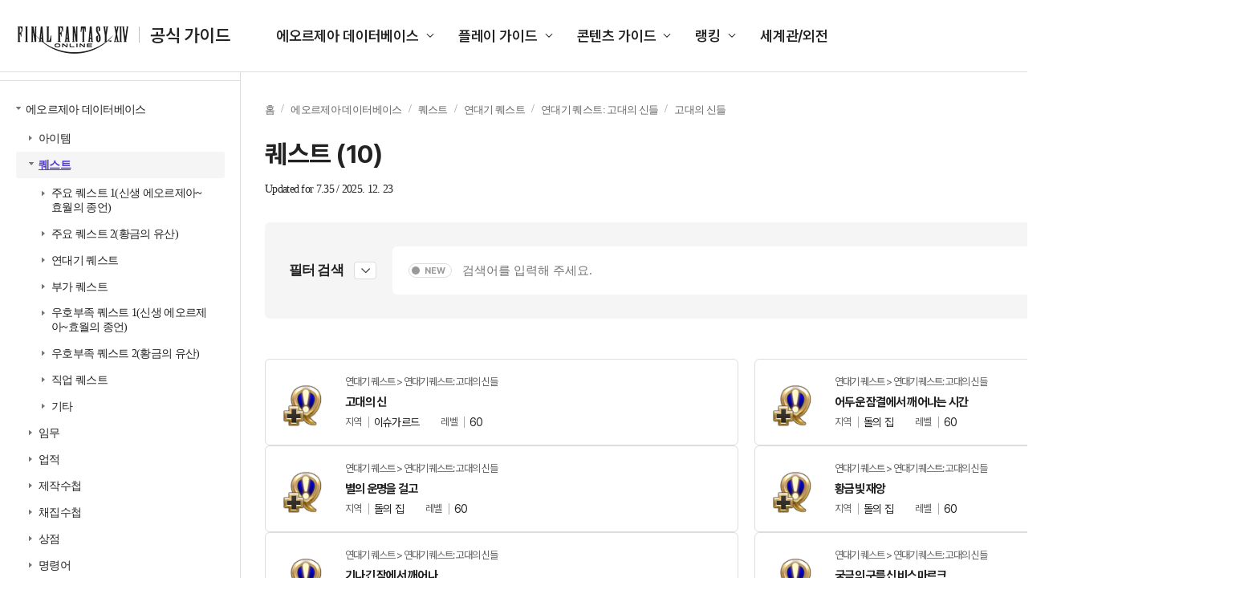

--- FILE ---
content_type: text/html; charset=utf-8
request_url: https://guide.ff14.co.kr/lodestone/db/quest?category2=2&category3=19&category4=19
body_size: 794416
content:
<!DOCTYPE html>
<html lang="ko">

<head>
    <title>공식 가이드 : 파이널판타지14 (FINAL FANTASY XIV)</title>
    <meta charset="UTF-8" />
    <meta name="viewport" content="width=1700" />
    <meta http-equiv="X-UA-Compatible" content="ie=edge" />
    <meta name="description" content="공식 가이드 : 파이널판타지14 (FINAL FANTASY XIV)">
    <meta name="keywords" content="공식 가이드 : 파이널판타지14 (FINAL FANTASY XIV)">
    <meta name="author" content="sans">
    <meta property="og:locale" content="ko_KR">
    <meta property="og:title" content="공식 가이드 : 파이널판타지14 (FINAL FANTASY XIV)">
    <meta property="og:url" content="">
    <meta property="og:type" content="website">
    <meta property="og:description" content="공식 가이드 : 파이널판타지14 (FINAL FANTASY XIV)">
    <meta property="og:image:type" content="image/jpeg">
    <meta property="og:image:width" content="1200">
    <meta property="og:image:height" content="630">
    <meta property="og:image:alt" content="공식 가이드 : 파이널판타지14 (FINAL FANTASY XIV)">
    <meta name="twitter:card" content="summary">
    <meta name="twitter:title" content="공식 가이드 : 파이널판타지14 (FINAL FANTASY XIV)">
    <meta name="twitter:description" content="공식 가이드 : 파이널판타지14 (FINAL FANTASY XIV)">
    <meta name="twitter:site" content="https://twitter.com/FFXIV_KOREA">
    
    <script type="text/javascript">
      var pwp = {
          rootUrl: '/',
          staticUrl: '//image.ff14.co.kr/html2/guide/'
      };
      var cdnUrl = '//image.ff14.co.kr/html2/guide/';
    </script>
    <script type="text/javascript" src="//image.ff14.co.kr/html2/libs/jquery/jquery-1.12.4.min.js"></script>
    <script type="text/javascript" src="//image.ff14.co.kr/html2/js/uph-1.0.4.min.js" charset="utf-8"></script>
    <script type="text/javascript" src="//image.ff14.co.kr/html2/scripts/pwp.lib.js" charset="utf-8"></script>
    <script type="text/javascript" src="//www.ff14.co.kr/events/Scripts/Common/Common.js"></script>
    <script type="text/javascript" src="//image.ff14.co.kr/html2/libs/HtmlSanitizer/HtmlSanitizer.js?v=2026012214" charset="utf-8"></script>
    <script type="text/javascript" src="//image.ff14.co.kr/html2/plugin/js/swiper-bundle.min.js" charset="utf-8"></script>
    <link rel="stylesheet" href="//image.ff14.co.kr/html2/plugin/css/swiper-bundle.min.css" />
    <link href="//image.ff14.co.kr/html2/2024_guide/css/ui.css?v=20241112" rel="stylesheet">
    
    
    
    <script>
        $(function () {
            $('.info_more').on('click', function () {
                if ($(this).hasClass('info_show')) {
                    $(this).hide();
                    $(this).parent().find('table tr').show();
                    $(this).prev('.info_hide').show();
                    $(this).next('.info_hide').show();
                }
                if ($(this).hasClass('info_hide')) {
                    $(this).hide();
                    $(this).parent().find('table tr:gt(5)').hide();
                    $(this).prev('.info_show').show();
                    $(this).next('.info_show').show();
                }
            });
        });
        function Search(frm) {

            var keyword = $('input[name=keyword]', frm).val();
            keyword = HtmlSanitizer.SanitizeHtml(keyword);

            if (keyword.length < 2) {
                alert('2자 이상 검색어를 입력하세요.')
                return false;
            }
            if (!/[0-9가-힣a-zA-Z\s]/.test(keyword)) {
                alert('한글 또는 영문의 유효한 검색어를 입력하세요.');
                return false;
            }



            if ($("#isNew").hasClass("off") == true) {
                $("#newOnly").val("false");
            } else {
                $("#newOnly").val("true");
            }

            if ($(".filter_area").hasClass("on")) {
                fnFilterSearch();
                return false;
            }
            return true;
        }

        function Search2(frm, type) {
            var keyword = $('input[name=keyword]', frm).val();
            keyword = HtmlSanitizer.SanitizeHtml(keyword);

            if (keyword.length < 2) {
                alert('2자 이상 검색어를 입력하세요.')
                return false;
            }
            if (!/[0-9가-힣a-zA-Z\s]/.test(keyword)) {
                alert('한글 또는 영문의 유효한 검색어를 입력하세요.');
                return false;
            }


            //frmkeyword 폼이 없는 경우(필터가 없는 경우)
            if ($("#frmkeyword").length == 0) {
                var frm = pwp.util.createForm('frmOthers', 'get', '/lodestone/search');
                var ahf = pwp.util.addHiddenField;
                //좌측
                if (type == 1) {
                    var isNew = $("input:checkbox[name=\"chknewOnly\"]:checked").length > 0 ? "true" : "false";
                    ahf(frm, 'newOnly', isNew);
                }
                else //우측 상단
                {
                    var isNew = "false";
                    if ($("#frmkeyword2 [name='isNew']").hasClass("off") == true) {
                        isNew = "false"
                    } else {
                        isNew = "true"
                    }
                    ahf(frm, 'newOnly', isNew);
                }
                ahf(frm, 'keyword', keyword);
                $('form[name=\"frmOthers\"]').submit();
                return false;
            }
            else {
                //좌측
                if (type == 1) {
                    var isNew = $("input:checkbox[name=\"chknewOnly\"]:checked").length > 0 ? true : false

                    $("#frmkeyword [name='newOnly']").val(isNew);

                    if (isNew) {
                        $("#frmkeyword [name='isNew']").removeClass("off");
                    } else {
                        $("#frmkeyword [name='isNew']").addClass("off");
                    }
                }
                else //우측 상단
                {
                    if ($("#frmkeyword2 [name='isNew']").hasClass("off") == true) {
                        $("#frmkeyword [name='newOnly']").val("false");
                        $("#frmkeyword [name='isNew']").addClass("off");

                    } else {
                        $("#frmkeyword [name='newOnly']").val("true");
                        $("#frmkeyword [name='isNew']").removeClass("off");
                    }
                }

                $("#frmkeyword #keyword").val(keyword);
                $("#frmkeyword").submit();

            }


            return false;
        }
    </script>
    <script type="text/javascript" src="//image.ff14.co.kr/html2/libs/jquery/jquery.tmpl.min.js" charset="utf-8"></script>


</head>

<body>
    <div class="wrap">

        <div class="container">
            <!-- Gnb -->
            <header class="header">
                <div class="logo">
                    <h1>
                        <a href="/">
                            <img src="//image.ff14.co.kr/html2/2024_guide/img/logo_new.png?a452103c59cfdcebdfa06be40ae36a98" alt="FINAL FANTASY XIV 공식 가이드">
                            <strong>공식 가이드</strong>
                        </a>
                    </h1>
                </div>

                <ul class="gnb">
                    <li>
                        <a href="#">에오르제아 데이터베이스</a>
                        <ul class="list_gnb_sub" data-sub>
                            <li><a href="javascript:fnOpenLeftMenu(1,0, 0, 0, 0, '/lodestone/db/item')">아이템</a></li>
                            <li><a href="javascript:fnOpenLeftMenu(2, 0, 0, 0, 0, '/lodestone/db/quest')">퀘스트</a></li>
                            <li><a href="javascript:fnOpenLeftMenu(3, 0, 0, 0, 0, '/lodestone/db/duty')">임무</a></li>
                            <li><a href="javascript:fnOpenLeftMenu(4, 0, 0, 0, 0, '/lodestone/db/achievement')">업적</a></li>
                            <li><a href="javascript:fnOpenLeftMenu(5, 0, 0, 0, 0, '/lodestone/db/recipe')">제작수첩</a></li>
                            <li><a href="javascript:fnOpenLeftMenu(6, 0, 0, 0, 0, '/lodestone/db/gathering')">채집수첩</a></li>
                            <li><a href="javascript:fnOpenLeftMenu(7,0, 0, 0, 0, '/lodestone/db/shop')">상점</a></li>
                            <li><a href="javascript:fnOpenLeftMenu(8, 0, 0, 0, 0, '/lodestone/db/text_command')">명령어</a></li>
                        </ul>
                    </li>
                    <li>
                        <a href="#">플레이 가이드</a>
                        <ul class="list_gnb_sub" data-sub>
                            <li><a href="/lodestone/playguide/main">초보자 가이드</a></li>
                            <li><a href="/job">전투 직업 가이드</a></li>
                            <li><a href="/job/CraftingGathering">생활 직업 가이드</a></li>
                            <li><a href="/map">풍맥 가이드</a></li>
                        </ul>
                    </li>
                    <li>
                        <a href="#">콘텐츠 가이드</a>
                        <ul class="list_gnb_sub" data-sub>
                            <li><a href="/pvp/sub01">PvP 가이드</a></li>
                            <li><a href="/deepdungeon4">딥 던전</a></li>
                            <li><a href="/Goldsaucer">맨더빌 골드 소서</a></li>
                            <li><a href="/cosmic_exploration">우주 개척</a></li>
                            <li><a href="/IslandSanctuary">무인도 개척</a></li>
                            <li><a href="/Ishgard">이슈가르드 부흥</a></li>
                            <li><a href="/housing">하우징</a></li>
                            <li><a href="/wedding">영원한 언약식</a></li>
                        </ul>
                    </li>
                    <li>
                        <a href="#">랭킹</a>
                        <ul class="list_gnb_sub" data-sub>
                            <li><a href="//www.ff14.co.kr/ranking/crystallineconflict" target="_blank">크리스탈라인 컨플릭트</a></li>
                            <li><a href="//www.ff14.co.kr/ranking/deepdungeon4/party" target="_blank">노르브란트 순례길</a></li>
                            <li><a href="//www.ff14.co.kr/ranking/deepdungeon3/party" target="_blank">에우레카 오르토스</a></li>
                            <li><a href="//www.ff14.co.kr/ranking/deepdungeon2/party" target="_blank">천궁탑</a></li>
                            <li><a href="//www.ff14.co.kr/ranking/deepdungeon/party" target="_blank">망자의 궁전</a></li>
                        </ul>
                    </li>
                    <li>
                        <a href="/world">세계관/외전</a>
                    </li>
                </ul>

                <!-- 최근 검색어 있을 경우 class="active" 추가해 주세요. -->
                <div class="search_area ">
                    <div class="search_box">
                        <form id="frmkeyword2" name="frmkeyword2" action="/lodestone/search" method="get" onsubmit="Search2(this, 2); return false">

                            <div class="inp_box">
                                <input type="text" name="keyword" maxlength="50" class="inp_search" placeholder="검색어를 입력해 주세요.">
                            </div>
                            <button type="button" name="isNew" class="btn_new">NEW</button>
                        </form>

                        <button type="submit" class="btn_search"><span class="hidden">검색</span></button>
                        <button type="button" class="btn_del"><span class="hidden">삭제</span></button>
                    </div>

                    <div class="list_search">
                        <span>최근 검색어</span>
                        <ul>
                            <li>
                                <a href="#">맨더빌</a>
                                <button type="button" class="btn_del type2">삭제</button>
                            </li>
                            <li>
                                <a href="#">승천 한손검</a>
                                <button type="button" class="btn_del type2">삭제</button>
                            </li>
                            <li>
                                <a href="#">보강된 신조 치유사</a>
                                <button type="button" class="btn_del type2">삭제</button>
                            </li>
                            <li>
                                <a href="#">모웬 상회 특선 대리석</a>
                                <button type="button" class="btn_del type2">삭제</button>
                            </li>
                            <li>
                                <a href="#">승화 쿠쿠루 콩</a>
                                <button type="button" class="btn_del type2">삭제</button>
                            </li>
                            <li>
                                <a href="#">수첩을 애용하는</a>
                                <button type="button" class="btn_del type2">삭제</button>
                            </li>
                            <li>
                                <a href="#">수집가용 대왕꿀벌 벌집</a>
                                <button type="button" class="btn_del type2">삭제</button>
                            </li>
                            <li>
                                <a href="#">개량용 바람 크리스탈</a>
                                <button type="button" class="btn_del type2">삭제</button>
                            </li>
                            <li>
                                <a href="#">재보강된 북극성</a>
                                <button type="button" class="btn_del type2">삭제</button>
                            </li>
                            <li>
                                <a href="#">크리스탈</a>
                                <button type="button" class="btn_del type2">삭제</button>
                            </li>
                        </ul>
                    </div>
                </div>
            </header>
            <!-- // GNB -->
            <div class="contents">
                

<!-- LNB -->
<div class="lnb">

    <div class="inner ico1">
        <a href="//www.ff14.co.kr" class="">공식 홈페이지 바로가기</a>
        <ul class="list_site" data-sub>
            <li><a href="//www.ff14.co.kr">액토즈소프트</a></li>
            <li><a href="https://ff14.game.naver.com">네이버</a></li>
            <li><a href="https://ff14.game.daum.net">다음카카오</a></li>
        </ul>
    </div>

    <div class="inner ico2">
        <span>파이널판타지14<br>공식 가이드에 오신 것을 환영합니다.</span>
        <strong>궁금한 점을 검색해 보세요.</strong>
        <label class="lbl_check">
            <input type="checkbox" id="chknewOnly" name="chknewOnly">
            <span>최신 패치 데이터 보기</span>
        </label>

        <!-- 클릭 시 class="on" 추가 -->
        <form action="/lodestone/search" method="get" onsubmit="return false;" id="frmkeyword3" name="frmkeyword3">
            <div class="inp_search ">
                <input type="text" name="keyword" maxlength="50" placeholder="검색어를 입력해 주세요.">
                <button type="submit" class="btn_search" onclick="Search2($('#frmkeyword3'), 1);"><span class="hidden">검색</span></button>
                <button type="button" class="btn_del"><span class="hidden">삭제</span></button>
            </div>
        </form>
    </div>
    <div class="inner ico3">
        <ul class="depth1">
            <!-- 하위 뎁스 펼칠 경우 li class="on" 추가해 주세요. -->
            <li>
                <span><a href="#">에오르제아 데이터베이스</a></span>

                <ul class="depth2">
                    <li id="leftitem0_0" name="leftitem0_0">
                        <span><a href="javascript:fnOpenLeftMenu(1,0, 0, 0, 0, '/lodestone/db/item')">아이템</a></span>
                        <ul class="depth3">
                                    <li id="leftitem1_0" name="leftitem1_0">
                                        <span><a href="javascript:fnOpenLeftMenu(1,1,0, 0, 0,'/lodestone/db/item?category2=1')">무기</a></span>
                                        <ul class="depth4">
                                                <li  id="leftitem1_2" name="leftitem1_2">
                                                    <span><a href="javascript:fnOpenLeftMenu(1,1,2, 0, 0, '/lodestone/db/item?category2=1&amp;category3=2')">한손검</a></span>
                                                        <ul class="depth5">
                                                            <li class="no_arrow"><span><a href="javascript:fnOpenLeftMenu(1,1,2,1,0, '/lodestone/db/item?category2=1&amp;category3=2&amp;min_gear_lv=91&amp;max_gear_lv=100')">장비 레벨 91~100</a></span></li>
                                                            <li class="no_arrow"><span><a href="javascript:fnOpenLeftMenu(1,1,2,2,0,'/lodestone/db/item?category2=1&amp;category3=2&amp;min_gear_lv=81&amp;max_gear_lv=90')">장비 레벨 81~90</a></span></li>
                                                            <li class="no_arrow"><span><a href="javascript:fnOpenLeftMenu(1,1,2,3,0,'/lodestone/db/item?category2=1&amp;category3=2&amp;min_gear_lv=71&amp;max_gear_lv=80')">장비 레벨 71~80</a></span></li>
                                                            <li class="no_arrow"><span><a href="javascript:fnOpenLeftMenu(1,1,2,4,0,'/lodestone/db/item?category2=1&amp;category3=2&amp;min_gear_lv=61&amp;max_gear_lv=70')">장비 레벨 61~70</a></span></li>
                                                            <li class="no_arrow"><span><a href="javascript:fnOpenLeftMenu(1,1,2,5,0,'/lodestone/db/item?category2=1&amp;category3=2&amp;min_gear_lv=51&amp;max_gear_lv=60')">장비 레벨 51~60</a></span></li>
                                                            <li class="no_arrow"><span><a href="javascript:fnOpenLeftMenu(1,1,2,6,0,'/lodestone/db/item?category2=1&amp;category3=2&amp;min_gear_lv=1&amp;max_gear_lv=50')">장비 레벨 1-50</a></span></li>
                                                            <li class="no_arrow"><span><a href="javascript:fnOpenLeftMenu(1,1,2,7,0,'/lodestone/db/item?category2=1&amp;category3=2&amp;min_item_lv=701')">아이템 레벨 701이상</a></span></li>
                                                            <li class="no_arrow"><span><a href="javascript:fnOpenLeftMenu(1,1,2,8,0,'/lodestone/db/item?category2=1&amp;category3=2&amp;min_item_lv=601&amp;max_item_lv=700')">아이템 레벨 601~700</a></span></li>
                                                            <li class="no_arrow"><span><a href="javascript:fnOpenLeftMenu(1,1,2,9,0,'/lodestone/db/item?category2=1&amp;category3=2&amp;min_item_lv=501&amp;max_item_lv=600')">아이템 레벨 501~600</a></span></li>
                                                            <li class="no_arrow"><span><a href="javascript:fnOpenLeftMenu(1,1,2,10,0,'/lodestone/db/item?category2=1&amp;category3=2&amp;min_item_lv=1&amp;max_item_lv=500')">아이템 레벨 1~500</a></span></li>
                                                        </ul>
                                                </li>
                                                <li  id="leftitem1_3" name="leftitem1_3">
                                                    <span><a href="javascript:fnOpenLeftMenu(1,1,3, 0, 0, '/lodestone/db/item?category2=1&amp;category3=3')">양손도끼</a></span>
                                                        <ul class="depth5">
                                                            <li class="no_arrow"><span><a href="javascript:fnOpenLeftMenu(1,1,3,1,0, '/lodestone/db/item?category2=1&amp;category3=3&amp;min_gear_lv=91&amp;max_gear_lv=100')">장비 레벨 91~100</a></span></li>
                                                            <li class="no_arrow"><span><a href="javascript:fnOpenLeftMenu(1,1,3,2,0,'/lodestone/db/item?category2=1&amp;category3=3&amp;min_gear_lv=81&amp;max_gear_lv=90')">장비 레벨 81~90</a></span></li>
                                                            <li class="no_arrow"><span><a href="javascript:fnOpenLeftMenu(1,1,3,3,0,'/lodestone/db/item?category2=1&amp;category3=3&amp;min_gear_lv=71&amp;max_gear_lv=80')">장비 레벨 71~80</a></span></li>
                                                            <li class="no_arrow"><span><a href="javascript:fnOpenLeftMenu(1,1,3,4,0,'/lodestone/db/item?category2=1&amp;category3=3&amp;min_gear_lv=61&amp;max_gear_lv=70')">장비 레벨 61~70</a></span></li>
                                                            <li class="no_arrow"><span><a href="javascript:fnOpenLeftMenu(1,1,3,5,0,'/lodestone/db/item?category2=1&amp;category3=3&amp;min_gear_lv=51&amp;max_gear_lv=60')">장비 레벨 51~60</a></span></li>
                                                            <li class="no_arrow"><span><a href="javascript:fnOpenLeftMenu(1,1,3,6,0,'/lodestone/db/item?category2=1&amp;category3=3&amp;min_gear_lv=1&amp;max_gear_lv=50')">장비 레벨 1-50</a></span></li>
                                                            <li class="no_arrow"><span><a href="javascript:fnOpenLeftMenu(1,1,3,7,0,'/lodestone/db/item?category2=1&amp;category3=3&amp;min_item_lv=701')">아이템 레벨 701이상</a></span></li>
                                                            <li class="no_arrow"><span><a href="javascript:fnOpenLeftMenu(1,1,3,8,0,'/lodestone/db/item?category2=1&amp;category3=3&amp;min_item_lv=601&amp;max_item_lv=700')">아이템 레벨 601~700</a></span></li>
                                                            <li class="no_arrow"><span><a href="javascript:fnOpenLeftMenu(1,1,3,9,0,'/lodestone/db/item?category2=1&amp;category3=3&amp;min_item_lv=501&amp;max_item_lv=600')">아이템 레벨 501~600</a></span></li>
                                                            <li class="no_arrow"><span><a href="javascript:fnOpenLeftMenu(1,1,3,10,0,'/lodestone/db/item?category2=1&amp;category3=3&amp;min_item_lv=1&amp;max_item_lv=500')">아이템 레벨 1~500</a></span></li>
                                                        </ul>
                                                </li>
                                                <li  id="leftitem1_87" name="leftitem1_87">
                                                    <span><a href="javascript:fnOpenLeftMenu(1,1,87, 0, 0, '/lodestone/db/item?category2=1&amp;category3=87')">양손검</a></span>
                                                        <ul class="depth5">
                                                            <li class="no_arrow"><span><a href="javascript:fnOpenLeftMenu(1,1,87,1,0, '/lodestone/db/item?category2=1&amp;category3=87&amp;min_gear_lv=91&amp;max_gear_lv=100')">장비 레벨 91~100</a></span></li>
                                                            <li class="no_arrow"><span><a href="javascript:fnOpenLeftMenu(1,1,87,2,0,'/lodestone/db/item?category2=1&amp;category3=87&amp;min_gear_lv=81&amp;max_gear_lv=90')">장비 레벨 81~90</a></span></li>
                                                            <li class="no_arrow"><span><a href="javascript:fnOpenLeftMenu(1,1,87,3,0,'/lodestone/db/item?category2=1&amp;category3=87&amp;min_gear_lv=71&amp;max_gear_lv=80')">장비 레벨 71~80</a></span></li>
                                                            <li class="no_arrow"><span><a href="javascript:fnOpenLeftMenu(1,1,87,4,0,'/lodestone/db/item?category2=1&amp;category3=87&amp;min_gear_lv=61&amp;max_gear_lv=70')">장비 레벨 61~70</a></span></li>
                                                            <li class="no_arrow"><span><a href="javascript:fnOpenLeftMenu(1,1,87,5,0,'/lodestone/db/item?category2=1&amp;category3=87&amp;min_gear_lv=51&amp;max_gear_lv=60')">장비 레벨 51~60</a></span></li>
                                                            <li class="no_arrow"><span><a href="javascript:fnOpenLeftMenu(1,1,87,6,0,'/lodestone/db/item?category2=1&amp;category3=87&amp;min_gear_lv=1&amp;max_gear_lv=50')">장비 레벨 1-50</a></span></li>
                                                            <li class="no_arrow"><span><a href="javascript:fnOpenLeftMenu(1,1,87,7,0,'/lodestone/db/item?category2=1&amp;category3=87&amp;min_item_lv=701')">아이템 레벨 701이상</a></span></li>
                                                            <li class="no_arrow"><span><a href="javascript:fnOpenLeftMenu(1,1,87,8,0,'/lodestone/db/item?category2=1&amp;category3=87&amp;min_item_lv=601&amp;max_item_lv=700')">아이템 레벨 601~700</a></span></li>
                                                            <li class="no_arrow"><span><a href="javascript:fnOpenLeftMenu(1,1,87,9,0,'/lodestone/db/item?category2=1&amp;category3=87&amp;min_item_lv=501&amp;max_item_lv=600')">아이템 레벨 501~600</a></span></li>
                                                            <li class="no_arrow"><span><a href="javascript:fnOpenLeftMenu(1,1,87,10,0,'/lodestone/db/item?category2=1&amp;category3=87&amp;min_item_lv=1&amp;max_item_lv=500')">아이템 레벨 1~500</a></span></li>
                                                        </ul>
                                                </li>
                                                <li  id="leftitem1_106" name="leftitem1_106">
                                                    <span><a href="javascript:fnOpenLeftMenu(1,1,106, 0, 0, '/lodestone/db/item?category2=1&amp;category3=106')">건블레이드</a></span>
                                                        <ul class="depth5">
                                                            <li class="no_arrow"><span><a href="javascript:fnOpenLeftMenu(1,1,106,1,0, '/lodestone/db/item?category2=1&amp;category3=106&amp;min_gear_lv=91&amp;max_gear_lv=100')">장비 레벨 91~100</a></span></li>
                                                            <li class="no_arrow"><span><a href="javascript:fnOpenLeftMenu(1,1,106,2,0,'/lodestone/db/item?category2=1&amp;category3=106&amp;min_gear_lv=81&amp;max_gear_lv=90')">장비 레벨 81~90</a></span></li>
                                                            <li class="no_arrow"><span><a href="javascript:fnOpenLeftMenu(1,1,106,3,0,'/lodestone/db/item?category2=1&amp;category3=106&amp;min_gear_lv=71&amp;max_gear_lv=80')">장비 레벨 71~80</a></span></li>
                                                            <li class="no_arrow"><span><a href="javascript:fnOpenLeftMenu(1,1,106,4,0,'/lodestone/db/item?category2=1&amp;category3=106&amp;min_gear_lv=61&amp;max_gear_lv=70')">장비 레벨 61~70</a></span></li>
                                                            <li class="no_arrow"><span><a href="javascript:fnOpenLeftMenu(1,1,106,5,0,'/lodestone/db/item?category2=1&amp;category3=106&amp;min_gear_lv=51&amp;max_gear_lv=60')">장비 레벨 51~60</a></span></li>
                                                            <li class="no_arrow"><span><a href="javascript:fnOpenLeftMenu(1,1,106,6,0,'/lodestone/db/item?category2=1&amp;category3=106&amp;min_gear_lv=1&amp;max_gear_lv=50')">장비 레벨 1-50</a></span></li>
                                                            <li class="no_arrow"><span><a href="javascript:fnOpenLeftMenu(1,1,106,7,0,'/lodestone/db/item?category2=1&amp;category3=106&amp;min_item_lv=701')">아이템 레벨 701이상</a></span></li>
                                                            <li class="no_arrow"><span><a href="javascript:fnOpenLeftMenu(1,1,106,8,0,'/lodestone/db/item?category2=1&amp;category3=106&amp;min_item_lv=601&amp;max_item_lv=700')">아이템 레벨 601~700</a></span></li>
                                                            <li class="no_arrow"><span><a href="javascript:fnOpenLeftMenu(1,1,106,9,0,'/lodestone/db/item?category2=1&amp;category3=106&amp;min_item_lv=501&amp;max_item_lv=600')">아이템 레벨 501~600</a></span></li>
                                                            <li class="no_arrow"><span><a href="javascript:fnOpenLeftMenu(1,1,106,10,0,'/lodestone/db/item?category2=1&amp;category3=106&amp;min_item_lv=1&amp;max_item_lv=500')">아이템 레벨 1~500</a></span></li>
                                                        </ul>
                                                </li>
                                                <li  id="leftitem1_5" name="leftitem1_5">
                                                    <span><a href="javascript:fnOpenLeftMenu(1,1,5, 0, 0, '/lodestone/db/item?category2=1&amp;category3=5')">양손창</a></span>
                                                        <ul class="depth5">
                                                            <li class="no_arrow"><span><a href="javascript:fnOpenLeftMenu(1,1,5,1,0, '/lodestone/db/item?category2=1&amp;category3=5&amp;min_gear_lv=91&amp;max_gear_lv=100')">장비 레벨 91~100</a></span></li>
                                                            <li class="no_arrow"><span><a href="javascript:fnOpenLeftMenu(1,1,5,2,0,'/lodestone/db/item?category2=1&amp;category3=5&amp;min_gear_lv=81&amp;max_gear_lv=90')">장비 레벨 81~90</a></span></li>
                                                            <li class="no_arrow"><span><a href="javascript:fnOpenLeftMenu(1,1,5,3,0,'/lodestone/db/item?category2=1&amp;category3=5&amp;min_gear_lv=71&amp;max_gear_lv=80')">장비 레벨 71~80</a></span></li>
                                                            <li class="no_arrow"><span><a href="javascript:fnOpenLeftMenu(1,1,5,4,0,'/lodestone/db/item?category2=1&amp;category3=5&amp;min_gear_lv=61&amp;max_gear_lv=70')">장비 레벨 61~70</a></span></li>
                                                            <li class="no_arrow"><span><a href="javascript:fnOpenLeftMenu(1,1,5,5,0,'/lodestone/db/item?category2=1&amp;category3=5&amp;min_gear_lv=51&amp;max_gear_lv=60')">장비 레벨 51~60</a></span></li>
                                                            <li class="no_arrow"><span><a href="javascript:fnOpenLeftMenu(1,1,5,6,0,'/lodestone/db/item?category2=1&amp;category3=5&amp;min_gear_lv=1&amp;max_gear_lv=50')">장비 레벨 1-50</a></span></li>
                                                            <li class="no_arrow"><span><a href="javascript:fnOpenLeftMenu(1,1,5,7,0,'/lodestone/db/item?category2=1&amp;category3=5&amp;min_item_lv=701')">아이템 레벨 701이상</a></span></li>
                                                            <li class="no_arrow"><span><a href="javascript:fnOpenLeftMenu(1,1,5,8,0,'/lodestone/db/item?category2=1&amp;category3=5&amp;min_item_lv=601&amp;max_item_lv=700')">아이템 레벨 601~700</a></span></li>
                                                            <li class="no_arrow"><span><a href="javascript:fnOpenLeftMenu(1,1,5,9,0,'/lodestone/db/item?category2=1&amp;category3=5&amp;min_item_lv=501&amp;max_item_lv=600')">아이템 레벨 501~600</a></span></li>
                                                            <li class="no_arrow"><span><a href="javascript:fnOpenLeftMenu(1,1,5,10,0,'/lodestone/db/item?category2=1&amp;category3=5&amp;min_item_lv=1&amp;max_item_lv=500')">아이템 레벨 1~500</a></span></li>
                                                        </ul>
                                                </li>
                                                <li  id="leftitem1_108" name="leftitem1_108">
                                                    <span><a href="javascript:fnOpenLeftMenu(1,1,108, 0, 0, '/lodestone/db/item?category2=1&amp;category3=108')">양손낫</a></span>
                                                        <ul class="depth5">
                                                            <li class="no_arrow"><span><a href="javascript:fnOpenLeftMenu(1,1,108,1,0, '/lodestone/db/item?category2=1&amp;category3=108&amp;min_gear_lv=91&amp;max_gear_lv=100')">장비 레벨 91~100</a></span></li>
                                                            <li class="no_arrow"><span><a href="javascript:fnOpenLeftMenu(1,1,108,2,0,'/lodestone/db/item?category2=1&amp;category3=108&amp;min_gear_lv=81&amp;max_gear_lv=90')">장비 레벨 81~90</a></span></li>
                                                            <li class="no_arrow"><span><a href="javascript:fnOpenLeftMenu(1,1,108,3,0,'/lodestone/db/item?category2=1&amp;category3=108&amp;min_gear_lv=71&amp;max_gear_lv=80')">장비 레벨 71~80</a></span></li>
                                                            <li class="no_arrow"><span><a href="javascript:fnOpenLeftMenu(1,1,108,4,0,'/lodestone/db/item?category2=1&amp;category3=108&amp;min_gear_lv=61&amp;max_gear_lv=70')">장비 레벨 61~70</a></span></li>
                                                            <li class="no_arrow"><span><a href="javascript:fnOpenLeftMenu(1,1,108,5,0,'/lodestone/db/item?category2=1&amp;category3=108&amp;min_gear_lv=51&amp;max_gear_lv=60')">장비 레벨 51~60</a></span></li>
                                                            <li class="no_arrow"><span><a href="javascript:fnOpenLeftMenu(1,1,108,6,0,'/lodestone/db/item?category2=1&amp;category3=108&amp;min_gear_lv=1&amp;max_gear_lv=50')">장비 레벨 1-50</a></span></li>
                                                            <li class="no_arrow"><span><a href="javascript:fnOpenLeftMenu(1,1,108,7,0,'/lodestone/db/item?category2=1&amp;category3=108&amp;min_item_lv=701')">아이템 레벨 701이상</a></span></li>
                                                            <li class="no_arrow"><span><a href="javascript:fnOpenLeftMenu(1,1,108,8,0,'/lodestone/db/item?category2=1&amp;category3=108&amp;min_item_lv=601&amp;max_item_lv=700')">아이템 레벨 601~700</a></span></li>
                                                            <li class="no_arrow"><span><a href="javascript:fnOpenLeftMenu(1,1,108,9,0,'/lodestone/db/item?category2=1&amp;category3=108&amp;min_item_lv=501&amp;max_item_lv=600')">아이템 레벨 501~600</a></span></li>
                                                            <li class="no_arrow"><span><a href="javascript:fnOpenLeftMenu(1,1,108,10,0,'/lodestone/db/item?category2=1&amp;category3=108&amp;min_item_lv=1&amp;max_item_lv=500')">아이템 레벨 1~500</a></span></li>
                                                        </ul>
                                                </li>
                                                <li  id="leftitem1_1" name="leftitem1_1">
                                                    <span><a href="javascript:fnOpenLeftMenu(1,1,1, 0, 0, '/lodestone/db/item?category2=1&amp;category3=1')">격투무기</a></span>
                                                        <ul class="depth5">
                                                            <li class="no_arrow"><span><a href="javascript:fnOpenLeftMenu(1,1,1,1,0, '/lodestone/db/item?category2=1&amp;category3=1&amp;min_gear_lv=91&amp;max_gear_lv=100')">장비 레벨 91~100</a></span></li>
                                                            <li class="no_arrow"><span><a href="javascript:fnOpenLeftMenu(1,1,1,2,0,'/lodestone/db/item?category2=1&amp;category3=1&amp;min_gear_lv=81&amp;max_gear_lv=90')">장비 레벨 81~90</a></span></li>
                                                            <li class="no_arrow"><span><a href="javascript:fnOpenLeftMenu(1,1,1,3,0,'/lodestone/db/item?category2=1&amp;category3=1&amp;min_gear_lv=71&amp;max_gear_lv=80')">장비 레벨 71~80</a></span></li>
                                                            <li class="no_arrow"><span><a href="javascript:fnOpenLeftMenu(1,1,1,4,0,'/lodestone/db/item?category2=1&amp;category3=1&amp;min_gear_lv=61&amp;max_gear_lv=70')">장비 레벨 61~70</a></span></li>
                                                            <li class="no_arrow"><span><a href="javascript:fnOpenLeftMenu(1,1,1,5,0,'/lodestone/db/item?category2=1&amp;category3=1&amp;min_gear_lv=51&amp;max_gear_lv=60')">장비 레벨 51~60</a></span></li>
                                                            <li class="no_arrow"><span><a href="javascript:fnOpenLeftMenu(1,1,1,6,0,'/lodestone/db/item?category2=1&amp;category3=1&amp;min_gear_lv=1&amp;max_gear_lv=50')">장비 레벨 1-50</a></span></li>
                                                            <li class="no_arrow"><span><a href="javascript:fnOpenLeftMenu(1,1,1,7,0,'/lodestone/db/item?category2=1&amp;category3=1&amp;min_item_lv=701')">아이템 레벨 701이상</a></span></li>
                                                            <li class="no_arrow"><span><a href="javascript:fnOpenLeftMenu(1,1,1,8,0,'/lodestone/db/item?category2=1&amp;category3=1&amp;min_item_lv=601&amp;max_item_lv=700')">아이템 레벨 601~700</a></span></li>
                                                            <li class="no_arrow"><span><a href="javascript:fnOpenLeftMenu(1,1,1,9,0,'/lodestone/db/item?category2=1&amp;category3=1&amp;min_item_lv=501&amp;max_item_lv=600')">아이템 레벨 501~600</a></span></li>
                                                            <li class="no_arrow"><span><a href="javascript:fnOpenLeftMenu(1,1,1,10,0,'/lodestone/db/item?category2=1&amp;category3=1&amp;min_item_lv=1&amp;max_item_lv=500')">아이템 레벨 1~500</a></span></li>
                                                        </ul>
                                                </li>
                                                <li  id="leftitem1_96" name="leftitem1_96">
                                                    <span><a href="javascript:fnOpenLeftMenu(1,1,96, 0, 0, '/lodestone/db/item?category2=1&amp;category3=96')">외날검</a></span>
                                                        <ul class="depth5">
                                                            <li class="no_arrow"><span><a href="javascript:fnOpenLeftMenu(1,1,96,1,0, '/lodestone/db/item?category2=1&amp;category3=96&amp;min_gear_lv=91&amp;max_gear_lv=100')">장비 레벨 91~100</a></span></li>
                                                            <li class="no_arrow"><span><a href="javascript:fnOpenLeftMenu(1,1,96,2,0,'/lodestone/db/item?category2=1&amp;category3=96&amp;min_gear_lv=81&amp;max_gear_lv=90')">장비 레벨 81~90</a></span></li>
                                                            <li class="no_arrow"><span><a href="javascript:fnOpenLeftMenu(1,1,96,3,0,'/lodestone/db/item?category2=1&amp;category3=96&amp;min_gear_lv=71&amp;max_gear_lv=80')">장비 레벨 71~80</a></span></li>
                                                            <li class="no_arrow"><span><a href="javascript:fnOpenLeftMenu(1,1,96,4,0,'/lodestone/db/item?category2=1&amp;category3=96&amp;min_gear_lv=61&amp;max_gear_lv=70')">장비 레벨 61~70</a></span></li>
                                                            <li class="no_arrow"><span><a href="javascript:fnOpenLeftMenu(1,1,96,5,0,'/lodestone/db/item?category2=1&amp;category3=96&amp;min_gear_lv=51&amp;max_gear_lv=60')">장비 레벨 51~60</a></span></li>
                                                            <li class="no_arrow"><span><a href="javascript:fnOpenLeftMenu(1,1,96,6,0,'/lodestone/db/item?category2=1&amp;category3=96&amp;min_gear_lv=1&amp;max_gear_lv=50')">장비 레벨 1-50</a></span></li>
                                                            <li class="no_arrow"><span><a href="javascript:fnOpenLeftMenu(1,1,96,7,0,'/lodestone/db/item?category2=1&amp;category3=96&amp;min_item_lv=701')">아이템 레벨 701이상</a></span></li>
                                                            <li class="no_arrow"><span><a href="javascript:fnOpenLeftMenu(1,1,96,8,0,'/lodestone/db/item?category2=1&amp;category3=96&amp;min_item_lv=601&amp;max_item_lv=700')">아이템 레벨 601~700</a></span></li>
                                                            <li class="no_arrow"><span><a href="javascript:fnOpenLeftMenu(1,1,96,9,0,'/lodestone/db/item?category2=1&amp;category3=96&amp;min_item_lv=501&amp;max_item_lv=600')">아이템 레벨 501~600</a></span></li>
                                                            <li class="no_arrow"><span><a href="javascript:fnOpenLeftMenu(1,1,96,10,0,'/lodestone/db/item?category2=1&amp;category3=96&amp;min_item_lv=1&amp;max_item_lv=500')">아이템 레벨 1~500</a></span></li>
                                                        </ul>
                                                </li>
                                                <li  id="leftitem1_84" name="leftitem1_84">
                                                    <span><a href="javascript:fnOpenLeftMenu(1,1,84, 0, 0, '/lodestone/db/item?category2=1&amp;category3=84')">쌍검</a></span>
                                                        <ul class="depth5">
                                                            <li class="no_arrow"><span><a href="javascript:fnOpenLeftMenu(1,1,84,1,0, '/lodestone/db/item?category2=1&amp;category3=84&amp;min_gear_lv=91&amp;max_gear_lv=100')">장비 레벨 91~100</a></span></li>
                                                            <li class="no_arrow"><span><a href="javascript:fnOpenLeftMenu(1,1,84,2,0,'/lodestone/db/item?category2=1&amp;category3=84&amp;min_gear_lv=81&amp;max_gear_lv=90')">장비 레벨 81~90</a></span></li>
                                                            <li class="no_arrow"><span><a href="javascript:fnOpenLeftMenu(1,1,84,3,0,'/lodestone/db/item?category2=1&amp;category3=84&amp;min_gear_lv=71&amp;max_gear_lv=80')">장비 레벨 71~80</a></span></li>
                                                            <li class="no_arrow"><span><a href="javascript:fnOpenLeftMenu(1,1,84,4,0,'/lodestone/db/item?category2=1&amp;category3=84&amp;min_gear_lv=61&amp;max_gear_lv=70')">장비 레벨 61~70</a></span></li>
                                                            <li class="no_arrow"><span><a href="javascript:fnOpenLeftMenu(1,1,84,5,0,'/lodestone/db/item?category2=1&amp;category3=84&amp;min_gear_lv=51&amp;max_gear_lv=60')">장비 레벨 51~60</a></span></li>
                                                            <li class="no_arrow"><span><a href="javascript:fnOpenLeftMenu(1,1,84,6,0,'/lodestone/db/item?category2=1&amp;category3=84&amp;min_gear_lv=1&amp;max_gear_lv=50')">장비 레벨 1-50</a></span></li>
                                                            <li class="no_arrow"><span><a href="javascript:fnOpenLeftMenu(1,1,84,7,0,'/lodestone/db/item?category2=1&amp;category3=84&amp;min_item_lv=701')">아이템 레벨 701이상</a></span></li>
                                                            <li class="no_arrow"><span><a href="javascript:fnOpenLeftMenu(1,1,84,8,0,'/lodestone/db/item?category2=1&amp;category3=84&amp;min_item_lv=601&amp;max_item_lv=700')">아이템 레벨 601~700</a></span></li>
                                                            <li class="no_arrow"><span><a href="javascript:fnOpenLeftMenu(1,1,84,9,0,'/lodestone/db/item?category2=1&amp;category3=84&amp;min_item_lv=501&amp;max_item_lv=600')">아이템 레벨 501~600</a></span></li>
                                                            <li class="no_arrow"><span><a href="javascript:fnOpenLeftMenu(1,1,84,10,0,'/lodestone/db/item?category2=1&amp;category3=84&amp;min_item_lv=1&amp;max_item_lv=500')">아이템 레벨 1~500</a></span></li>
                                                        </ul>
                                                </li>
                                                <li  id="leftitem1_110" name="leftitem1_110">
                                                    <span><a href="javascript:fnOpenLeftMenu(1,1,110, 0, 0, '/lodestone/db/item?category2=1&amp;category3=110')">이도류무기</a></span>
                                                        <ul class="depth5">
                                                            <li class="no_arrow"><span><a href="javascript:fnOpenLeftMenu(1,1,110,1,0, '/lodestone/db/item?category2=1&amp;category3=110&amp;min_gear_lv=91&amp;max_gear_lv=100')">장비 레벨 91~100</a></span></li>
                                                            <li class="no_arrow"><span><a href="javascript:fnOpenLeftMenu(1,1,110,2,0,'/lodestone/db/item?category2=1&amp;category3=110&amp;min_gear_lv=81&amp;max_gear_lv=90')">장비 레벨 81~90</a></span></li>
                                                            <li class="no_arrow"><span><a href="javascript:fnOpenLeftMenu(1,1,110,3,0,'/lodestone/db/item?category2=1&amp;category3=110&amp;min_gear_lv=71&amp;max_gear_lv=80')">장비 레벨 71~80</a></span></li>
                                                            <li class="no_arrow"><span><a href="javascript:fnOpenLeftMenu(1,1,110,4,0,'/lodestone/db/item?category2=1&amp;category3=110&amp;min_gear_lv=61&amp;max_gear_lv=70')">장비 레벨 61~70</a></span></li>
                                                            <li class="no_arrow"><span><a href="javascript:fnOpenLeftMenu(1,1,110,5,0,'/lodestone/db/item?category2=1&amp;category3=110&amp;min_gear_lv=51&amp;max_gear_lv=60')">장비 레벨 51~60</a></span></li>
                                                            <li class="no_arrow"><span><a href="javascript:fnOpenLeftMenu(1,1,110,6,0,'/lodestone/db/item?category2=1&amp;category3=110&amp;min_gear_lv=1&amp;max_gear_lv=50')">장비 레벨 1-50</a></span></li>
                                                            <li class="no_arrow"><span><a href="javascript:fnOpenLeftMenu(1,1,110,7,0,'/lodestone/db/item?category2=1&amp;category3=110&amp;min_item_lv=701')">아이템 레벨 701이상</a></span></li>
                                                            <li class="no_arrow"><span><a href="javascript:fnOpenLeftMenu(1,1,110,8,0,'/lodestone/db/item?category2=1&amp;category3=110&amp;min_item_lv=601&amp;max_item_lv=700')">아이템 레벨 601~700</a></span></li>
                                                            <li class="no_arrow"><span><a href="javascript:fnOpenLeftMenu(1,1,110,9,0,'/lodestone/db/item?category2=1&amp;category3=110&amp;min_item_lv=501&amp;max_item_lv=600')">아이템 레벨 501~600</a></span></li>
                                                            <li class="no_arrow"><span><a href="javascript:fnOpenLeftMenu(1,1,110,10,0,'/lodestone/db/item?category2=1&amp;category3=110&amp;min_item_lv=1&amp;max_item_lv=500')">아이템 레벨 1~500</a></span></li>
                                                        </ul>
                                                </li>
                                                <li  id="leftitem1_4" name="leftitem1_4">
                                                    <span><a href="javascript:fnOpenLeftMenu(1,1,4, 0, 0, '/lodestone/db/item?category2=1&amp;category3=4')">활</a></span>
                                                        <ul class="depth5">
                                                            <li class="no_arrow"><span><a href="javascript:fnOpenLeftMenu(1,1,4,1,0, '/lodestone/db/item?category2=1&amp;category3=4&amp;min_gear_lv=91&amp;max_gear_lv=100')">장비 레벨 91~100</a></span></li>
                                                            <li class="no_arrow"><span><a href="javascript:fnOpenLeftMenu(1,1,4,2,0,'/lodestone/db/item?category2=1&amp;category3=4&amp;min_gear_lv=81&amp;max_gear_lv=90')">장비 레벨 81~90</a></span></li>
                                                            <li class="no_arrow"><span><a href="javascript:fnOpenLeftMenu(1,1,4,3,0,'/lodestone/db/item?category2=1&amp;category3=4&amp;min_gear_lv=71&amp;max_gear_lv=80')">장비 레벨 71~80</a></span></li>
                                                            <li class="no_arrow"><span><a href="javascript:fnOpenLeftMenu(1,1,4,4,0,'/lodestone/db/item?category2=1&amp;category3=4&amp;min_gear_lv=61&amp;max_gear_lv=70')">장비 레벨 61~70</a></span></li>
                                                            <li class="no_arrow"><span><a href="javascript:fnOpenLeftMenu(1,1,4,5,0,'/lodestone/db/item?category2=1&amp;category3=4&amp;min_gear_lv=51&amp;max_gear_lv=60')">장비 레벨 51~60</a></span></li>
                                                            <li class="no_arrow"><span><a href="javascript:fnOpenLeftMenu(1,1,4,6,0,'/lodestone/db/item?category2=1&amp;category3=4&amp;min_gear_lv=1&amp;max_gear_lv=50')">장비 레벨 1-50</a></span></li>
                                                            <li class="no_arrow"><span><a href="javascript:fnOpenLeftMenu(1,1,4,7,0,'/lodestone/db/item?category2=1&amp;category3=4&amp;min_item_lv=701')">아이템 레벨 701이상</a></span></li>
                                                            <li class="no_arrow"><span><a href="javascript:fnOpenLeftMenu(1,1,4,8,0,'/lodestone/db/item?category2=1&amp;category3=4&amp;min_item_lv=601&amp;max_item_lv=700')">아이템 레벨 601~700</a></span></li>
                                                            <li class="no_arrow"><span><a href="javascript:fnOpenLeftMenu(1,1,4,9,0,'/lodestone/db/item?category2=1&amp;category3=4&amp;min_item_lv=501&amp;max_item_lv=600')">아이템 레벨 501~600</a></span></li>
                                                            <li class="no_arrow"><span><a href="javascript:fnOpenLeftMenu(1,1,4,10,0,'/lodestone/db/item?category2=1&amp;category3=4&amp;min_item_lv=1&amp;max_item_lv=500')">아이템 레벨 1~500</a></span></li>
                                                        </ul>
                                                </li>
                                                <li  id="leftitem1_88" name="leftitem1_88">
                                                    <span><a href="javascript:fnOpenLeftMenu(1,1,88, 0, 0, '/lodestone/db/item?category2=1&amp;category3=88')">총</a></span>
                                                        <ul class="depth5">
                                                            <li class="no_arrow"><span><a href="javascript:fnOpenLeftMenu(1,1,88,1,0, '/lodestone/db/item?category2=1&amp;category3=88&amp;min_gear_lv=91&amp;max_gear_lv=100')">장비 레벨 91~100</a></span></li>
                                                            <li class="no_arrow"><span><a href="javascript:fnOpenLeftMenu(1,1,88,2,0,'/lodestone/db/item?category2=1&amp;category3=88&amp;min_gear_lv=81&amp;max_gear_lv=90')">장비 레벨 81~90</a></span></li>
                                                            <li class="no_arrow"><span><a href="javascript:fnOpenLeftMenu(1,1,88,3,0,'/lodestone/db/item?category2=1&amp;category3=88&amp;min_gear_lv=71&amp;max_gear_lv=80')">장비 레벨 71~80</a></span></li>
                                                            <li class="no_arrow"><span><a href="javascript:fnOpenLeftMenu(1,1,88,4,0,'/lodestone/db/item?category2=1&amp;category3=88&amp;min_gear_lv=61&amp;max_gear_lv=70')">장비 레벨 61~70</a></span></li>
                                                            <li class="no_arrow"><span><a href="javascript:fnOpenLeftMenu(1,1,88,5,0,'/lodestone/db/item?category2=1&amp;category3=88&amp;min_gear_lv=51&amp;max_gear_lv=60')">장비 레벨 51~60</a></span></li>
                                                            <li class="no_arrow"><span><a href="javascript:fnOpenLeftMenu(1,1,88,6,0,'/lodestone/db/item?category2=1&amp;category3=88&amp;min_gear_lv=1&amp;max_gear_lv=50')">장비 레벨 1-50</a></span></li>
                                                            <li class="no_arrow"><span><a href="javascript:fnOpenLeftMenu(1,1,88,7,0,'/lodestone/db/item?category2=1&amp;category3=88&amp;min_item_lv=701')">아이템 레벨 701이상</a></span></li>
                                                            <li class="no_arrow"><span><a href="javascript:fnOpenLeftMenu(1,1,88,8,0,'/lodestone/db/item?category2=1&amp;category3=88&amp;min_item_lv=601&amp;max_item_lv=700')">아이템 레벨 601~700</a></span></li>
                                                            <li class="no_arrow"><span><a href="javascript:fnOpenLeftMenu(1,1,88,9,0,'/lodestone/db/item?category2=1&amp;category3=88&amp;min_item_lv=501&amp;max_item_lv=600')">아이템 레벨 501~600</a></span></li>
                                                            <li class="no_arrow"><span><a href="javascript:fnOpenLeftMenu(1,1,88,10,0,'/lodestone/db/item?category2=1&amp;category3=88&amp;min_item_lv=1&amp;max_item_lv=500')">아이템 레벨 1~500</a></span></li>
                                                        </ul>
                                                </li>
                                                <li  id="leftitem1_107" name="leftitem1_107">
                                                    <span><a href="javascript:fnOpenLeftMenu(1,1,107, 0, 0, '/lodestone/db/item?category2=1&amp;category3=107')">투척무기</a></span>
                                                        <ul class="depth5">
                                                            <li class="no_arrow"><span><a href="javascript:fnOpenLeftMenu(1,1,107,1,0, '/lodestone/db/item?category2=1&amp;category3=107&amp;min_gear_lv=91&amp;max_gear_lv=100')">장비 레벨 91~100</a></span></li>
                                                            <li class="no_arrow"><span><a href="javascript:fnOpenLeftMenu(1,1,107,2,0,'/lodestone/db/item?category2=1&amp;category3=107&amp;min_gear_lv=81&amp;max_gear_lv=90')">장비 레벨 81~90</a></span></li>
                                                            <li class="no_arrow"><span><a href="javascript:fnOpenLeftMenu(1,1,107,3,0,'/lodestone/db/item?category2=1&amp;category3=107&amp;min_gear_lv=71&amp;max_gear_lv=80')">장비 레벨 71~80</a></span></li>
                                                            <li class="no_arrow"><span><a href="javascript:fnOpenLeftMenu(1,1,107,4,0,'/lodestone/db/item?category2=1&amp;category3=107&amp;min_gear_lv=61&amp;max_gear_lv=70')">장비 레벨 61~70</a></span></li>
                                                            <li class="no_arrow"><span><a href="javascript:fnOpenLeftMenu(1,1,107,5,0,'/lodestone/db/item?category2=1&amp;category3=107&amp;min_gear_lv=51&amp;max_gear_lv=60')">장비 레벨 51~60</a></span></li>
                                                            <li class="no_arrow"><span><a href="javascript:fnOpenLeftMenu(1,1,107,6,0,'/lodestone/db/item?category2=1&amp;category3=107&amp;min_gear_lv=1&amp;max_gear_lv=50')">장비 레벨 1-50</a></span></li>
                                                            <li class="no_arrow"><span><a href="javascript:fnOpenLeftMenu(1,1,107,7,0,'/lodestone/db/item?category2=1&amp;category3=107&amp;min_item_lv=701')">아이템 레벨 701이상</a></span></li>
                                                            <li class="no_arrow"><span><a href="javascript:fnOpenLeftMenu(1,1,107,8,0,'/lodestone/db/item?category2=1&amp;category3=107&amp;min_item_lv=601&amp;max_item_lv=700')">아이템 레벨 601~700</a></span></li>
                                                            <li class="no_arrow"><span><a href="javascript:fnOpenLeftMenu(1,1,107,9,0,'/lodestone/db/item?category2=1&amp;category3=107&amp;min_item_lv=501&amp;max_item_lv=600')">아이템 레벨 501~600</a></span></li>
                                                            <li class="no_arrow"><span><a href="javascript:fnOpenLeftMenu(1,1,107,10,0,'/lodestone/db/item?category2=1&amp;category3=107&amp;min_item_lv=1&amp;max_item_lv=500')">아이템 레벨 1~500</a></span></li>
                                                        </ul>
                                                </li>
                                                <li  id="leftitem1_6" name="leftitem1_6">
                                                    <span><a href="javascript:fnOpenLeftMenu(1,1,6, 0, 0, '/lodestone/db/item?category2=1&amp;category3=6')">한손 주술도구</a></span>
                                                        <ul class="depth5">
                                                            <li class="no_arrow"><span><a href="javascript:fnOpenLeftMenu(1,1,6,1,0, '/lodestone/db/item?category2=1&amp;category3=6&amp;min_gear_lv=91&amp;max_gear_lv=100')">장비 레벨 91~100</a></span></li>
                                                            <li class="no_arrow"><span><a href="javascript:fnOpenLeftMenu(1,1,6,2,0,'/lodestone/db/item?category2=1&amp;category3=6&amp;min_gear_lv=81&amp;max_gear_lv=90')">장비 레벨 81~90</a></span></li>
                                                            <li class="no_arrow"><span><a href="javascript:fnOpenLeftMenu(1,1,6,3,0,'/lodestone/db/item?category2=1&amp;category3=6&amp;min_gear_lv=71&amp;max_gear_lv=80')">장비 레벨 71~80</a></span></li>
                                                            <li class="no_arrow"><span><a href="javascript:fnOpenLeftMenu(1,1,6,4,0,'/lodestone/db/item?category2=1&amp;category3=6&amp;min_gear_lv=61&amp;max_gear_lv=70')">장비 레벨 61~70</a></span></li>
                                                            <li class="no_arrow"><span><a href="javascript:fnOpenLeftMenu(1,1,6,5,0,'/lodestone/db/item?category2=1&amp;category3=6&amp;min_gear_lv=51&amp;max_gear_lv=60')">장비 레벨 51~60</a></span></li>
                                                            <li class="no_arrow"><span><a href="javascript:fnOpenLeftMenu(1,1,6,6,0,'/lodestone/db/item?category2=1&amp;category3=6&amp;min_gear_lv=1&amp;max_gear_lv=50')">장비 레벨 1-50</a></span></li>
                                                            <li class="no_arrow"><span><a href="javascript:fnOpenLeftMenu(1,1,6,7,0,'/lodestone/db/item?category2=1&amp;category3=6&amp;min_item_lv=701')">아이템 레벨 701이상</a></span></li>
                                                            <li class="no_arrow"><span><a href="javascript:fnOpenLeftMenu(1,1,6,8,0,'/lodestone/db/item?category2=1&amp;category3=6&amp;min_item_lv=601&amp;max_item_lv=700')">아이템 레벨 601~700</a></span></li>
                                                            <li class="no_arrow"><span><a href="javascript:fnOpenLeftMenu(1,1,6,9,0,'/lodestone/db/item?category2=1&amp;category3=6&amp;min_item_lv=501&amp;max_item_lv=600')">아이템 레벨 501~600</a></span></li>
                                                            <li class="no_arrow"><span><a href="javascript:fnOpenLeftMenu(1,1,6,10,0,'/lodestone/db/item?category2=1&amp;category3=6&amp;min_item_lv=1&amp;max_item_lv=500')">아이템 레벨 1~500</a></span></li>
                                                        </ul>
                                                </li>
                                                <li  id="leftitem1_7" name="leftitem1_7">
                                                    <span><a href="javascript:fnOpenLeftMenu(1,1,7, 0, 0, '/lodestone/db/item?category2=1&amp;category3=7')">양손 주술도구</a></span>
                                                        <ul class="depth5">
                                                            <li class="no_arrow"><span><a href="javascript:fnOpenLeftMenu(1,1,7,1,0, '/lodestone/db/item?category2=1&amp;category3=7&amp;min_gear_lv=91&amp;max_gear_lv=100')">장비 레벨 91~100</a></span></li>
                                                            <li class="no_arrow"><span><a href="javascript:fnOpenLeftMenu(1,1,7,2,0,'/lodestone/db/item?category2=1&amp;category3=7&amp;min_gear_lv=81&amp;max_gear_lv=90')">장비 레벨 81~90</a></span></li>
                                                            <li class="no_arrow"><span><a href="javascript:fnOpenLeftMenu(1,1,7,3,0,'/lodestone/db/item?category2=1&amp;category3=7&amp;min_gear_lv=71&amp;max_gear_lv=80')">장비 레벨 71~80</a></span></li>
                                                            <li class="no_arrow"><span><a href="javascript:fnOpenLeftMenu(1,1,7,4,0,'/lodestone/db/item?category2=1&amp;category3=7&amp;min_gear_lv=61&amp;max_gear_lv=70')">장비 레벨 61~70</a></span></li>
                                                            <li class="no_arrow"><span><a href="javascript:fnOpenLeftMenu(1,1,7,5,0,'/lodestone/db/item?category2=1&amp;category3=7&amp;min_gear_lv=51&amp;max_gear_lv=60')">장비 레벨 51~60</a></span></li>
                                                            <li class="no_arrow"><span><a href="javascript:fnOpenLeftMenu(1,1,7,6,0,'/lodestone/db/item?category2=1&amp;category3=7&amp;min_gear_lv=1&amp;max_gear_lv=50')">장비 레벨 1-50</a></span></li>
                                                            <li class="no_arrow"><span><a href="javascript:fnOpenLeftMenu(1,1,7,7,0,'/lodestone/db/item?category2=1&amp;category3=7&amp;min_item_lv=701')">아이템 레벨 701이상</a></span></li>
                                                            <li class="no_arrow"><span><a href="javascript:fnOpenLeftMenu(1,1,7,8,0,'/lodestone/db/item?category2=1&amp;category3=7&amp;min_item_lv=601&amp;max_item_lv=700')">아이템 레벨 601~700</a></span></li>
                                                            <li class="no_arrow"><span><a href="javascript:fnOpenLeftMenu(1,1,7,9,0,'/lodestone/db/item?category2=1&amp;category3=7&amp;min_item_lv=501&amp;max_item_lv=600')">아이템 레벨 501~600</a></span></li>
                                                            <li class="no_arrow"><span><a href="javascript:fnOpenLeftMenu(1,1,7,10,0,'/lodestone/db/item?category2=1&amp;category3=7&amp;min_item_lv=1&amp;max_item_lv=500')">아이템 레벨 1~500</a></span></li>
                                                        </ul>
                                                </li>
                                                <li  id="leftitem1_10" name="leftitem1_10">
                                                    <span><a href="javascript:fnOpenLeftMenu(1,1,10, 0, 0, '/lodestone/db/item?category2=1&amp;category3=10')">마도서</a></span>
                                                        <ul class="depth5">
                                                            <li class="no_arrow"><span><a href="javascript:fnOpenLeftMenu(1,1,10,1,0, '/lodestone/db/item?category2=1&amp;category3=10&amp;min_gear_lv=91&amp;max_gear_lv=100')">장비 레벨 91~100</a></span></li>
                                                            <li class="no_arrow"><span><a href="javascript:fnOpenLeftMenu(1,1,10,2,0,'/lodestone/db/item?category2=1&amp;category3=10&amp;min_gear_lv=81&amp;max_gear_lv=90')">장비 레벨 81~90</a></span></li>
                                                            <li class="no_arrow"><span><a href="javascript:fnOpenLeftMenu(1,1,10,3,0,'/lodestone/db/item?category2=1&amp;category3=10&amp;min_gear_lv=71&amp;max_gear_lv=80')">장비 레벨 71~80</a></span></li>
                                                            <li class="no_arrow"><span><a href="javascript:fnOpenLeftMenu(1,1,10,4,0,'/lodestone/db/item?category2=1&amp;category3=10&amp;min_gear_lv=61&amp;max_gear_lv=70')">장비 레벨 61~70</a></span></li>
                                                            <li class="no_arrow"><span><a href="javascript:fnOpenLeftMenu(1,1,10,5,0,'/lodestone/db/item?category2=1&amp;category3=10&amp;min_gear_lv=51&amp;max_gear_lv=60')">장비 레벨 51~60</a></span></li>
                                                            <li class="no_arrow"><span><a href="javascript:fnOpenLeftMenu(1,1,10,6,0,'/lodestone/db/item?category2=1&amp;category3=10&amp;min_gear_lv=1&amp;max_gear_lv=50')">장비 레벨 1-50</a></span></li>
                                                            <li class="no_arrow"><span><a href="javascript:fnOpenLeftMenu(1,1,10,7,0,'/lodestone/db/item?category2=1&amp;category3=10&amp;min_item_lv=701')">아이템 레벨 701이상</a></span></li>
                                                            <li class="no_arrow"><span><a href="javascript:fnOpenLeftMenu(1,1,10,8,0,'/lodestone/db/item?category2=1&amp;category3=10&amp;min_item_lv=601&amp;max_item_lv=700')">아이템 레벨 601~700</a></span></li>
                                                            <li class="no_arrow"><span><a href="javascript:fnOpenLeftMenu(1,1,10,9,0,'/lodestone/db/item?category2=1&amp;category3=10&amp;min_item_lv=501&amp;max_item_lv=600')">아이템 레벨 501~600</a></span></li>
                                                            <li class="no_arrow"><span><a href="javascript:fnOpenLeftMenu(1,1,10,10,0,'/lodestone/db/item?category2=1&amp;category3=10&amp;min_item_lv=1&amp;max_item_lv=500')">아이템 레벨 1~500</a></span></li>
                                                        </ul>
                                                </li>
                                                <li  id="leftitem1_97" name="leftitem1_97">
                                                    <span><a href="javascript:fnOpenLeftMenu(1,1,97, 0, 0, '/lodestone/db/item?category2=1&amp;category3=97')">세검</a></span>
                                                        <ul class="depth5">
                                                            <li class="no_arrow"><span><a href="javascript:fnOpenLeftMenu(1,1,97,1,0, '/lodestone/db/item?category2=1&amp;category3=97&amp;min_gear_lv=91&amp;max_gear_lv=100')">장비 레벨 91~100</a></span></li>
                                                            <li class="no_arrow"><span><a href="javascript:fnOpenLeftMenu(1,1,97,2,0,'/lodestone/db/item?category2=1&amp;category3=97&amp;min_gear_lv=81&amp;max_gear_lv=90')">장비 레벨 81~90</a></span></li>
                                                            <li class="no_arrow"><span><a href="javascript:fnOpenLeftMenu(1,1,97,3,0,'/lodestone/db/item?category2=1&amp;category3=97&amp;min_gear_lv=71&amp;max_gear_lv=80')">장비 레벨 71~80</a></span></li>
                                                            <li class="no_arrow"><span><a href="javascript:fnOpenLeftMenu(1,1,97,4,0,'/lodestone/db/item?category2=1&amp;category3=97&amp;min_gear_lv=61&amp;max_gear_lv=70')">장비 레벨 61~70</a></span></li>
                                                            <li class="no_arrow"><span><a href="javascript:fnOpenLeftMenu(1,1,97,5,0,'/lodestone/db/item?category2=1&amp;category3=97&amp;min_gear_lv=51&amp;max_gear_lv=60')">장비 레벨 51~60</a></span></li>
                                                            <li class="no_arrow"><span><a href="javascript:fnOpenLeftMenu(1,1,97,6,0,'/lodestone/db/item?category2=1&amp;category3=97&amp;min_gear_lv=1&amp;max_gear_lv=50')">장비 레벨 1-50</a></span></li>
                                                            <li class="no_arrow"><span><a href="javascript:fnOpenLeftMenu(1,1,97,7,0,'/lodestone/db/item?category2=1&amp;category3=97&amp;min_item_lv=701')">아이템 레벨 701이상</a></span></li>
                                                            <li class="no_arrow"><span><a href="javascript:fnOpenLeftMenu(1,1,97,8,0,'/lodestone/db/item?category2=1&amp;category3=97&amp;min_item_lv=601&amp;max_item_lv=700')">아이템 레벨 601~700</a></span></li>
                                                            <li class="no_arrow"><span><a href="javascript:fnOpenLeftMenu(1,1,97,9,0,'/lodestone/db/item?category2=1&amp;category3=97&amp;min_item_lv=501&amp;max_item_lv=600')">아이템 레벨 501~600</a></span></li>
                                                            <li class="no_arrow"><span><a href="javascript:fnOpenLeftMenu(1,1,97,10,0,'/lodestone/db/item?category2=1&amp;category3=97&amp;min_item_lv=1&amp;max_item_lv=500')">아이템 레벨 1~500</a></span></li>
                                                        </ul>
                                                </li>
                                                <li  id="leftitem1_111" name="leftitem1_111">
                                                    <span><a href="javascript:fnOpenLeftMenu(1,1,111, 0, 0, '/lodestone/db/item?category2=1&amp;category3=111')">붓</a></span>
                                                        <ul class="depth5">
                                                            <li class="no_arrow"><span><a href="javascript:fnOpenLeftMenu(1,1,111,1,0, '/lodestone/db/item?category2=1&amp;category3=111&amp;min_gear_lv=91&amp;max_gear_lv=100')">장비 레벨 91~100</a></span></li>
                                                            <li class="no_arrow"><span><a href="javascript:fnOpenLeftMenu(1,1,111,2,0,'/lodestone/db/item?category2=1&amp;category3=111&amp;min_gear_lv=81&amp;max_gear_lv=90')">장비 레벨 81~90</a></span></li>
                                                            <li class="no_arrow"><span><a href="javascript:fnOpenLeftMenu(1,1,111,3,0,'/lodestone/db/item?category2=1&amp;category3=111&amp;min_gear_lv=71&amp;max_gear_lv=80')">장비 레벨 71~80</a></span></li>
                                                            <li class="no_arrow"><span><a href="javascript:fnOpenLeftMenu(1,1,111,4,0,'/lodestone/db/item?category2=1&amp;category3=111&amp;min_gear_lv=61&amp;max_gear_lv=70')">장비 레벨 61~70</a></span></li>
                                                            <li class="no_arrow"><span><a href="javascript:fnOpenLeftMenu(1,1,111,5,0,'/lodestone/db/item?category2=1&amp;category3=111&amp;min_gear_lv=51&amp;max_gear_lv=60')">장비 레벨 51~60</a></span></li>
                                                            <li class="no_arrow"><span><a href="javascript:fnOpenLeftMenu(1,1,111,6,0,'/lodestone/db/item?category2=1&amp;category3=111&amp;min_gear_lv=1&amp;max_gear_lv=50')">장비 레벨 1-50</a></span></li>
                                                            <li class="no_arrow"><span><a href="javascript:fnOpenLeftMenu(1,1,111,7,0,'/lodestone/db/item?category2=1&amp;category3=111&amp;min_item_lv=701')">아이템 레벨 701이상</a></span></li>
                                                            <li class="no_arrow"><span><a href="javascript:fnOpenLeftMenu(1,1,111,8,0,'/lodestone/db/item?category2=1&amp;category3=111&amp;min_item_lv=601&amp;max_item_lv=700')">아이템 레벨 601~700</a></span></li>
                                                            <li class="no_arrow"><span><a href="javascript:fnOpenLeftMenu(1,1,111,9,0,'/lodestone/db/item?category2=1&amp;category3=111&amp;min_item_lv=501&amp;max_item_lv=600')">아이템 레벨 501~600</a></span></li>
                                                            <li class="no_arrow"><span><a href="javascript:fnOpenLeftMenu(1,1,111,10,0,'/lodestone/db/item?category2=1&amp;category3=111&amp;min_item_lv=1&amp;max_item_lv=500')">아이템 레벨 1~500</a></span></li>
                                                        </ul>
                                                </li>
                                                <li  id="leftitem1_105" name="leftitem1_105">
                                                    <span><a href="javascript:fnOpenLeftMenu(1,1,105, 0, 0, '/lodestone/db/item?category2=1&amp;category3=105')">청마기</a></span>
                                                        <ul class="depth5">
                                                            <li class="no_arrow"><span><a href="javascript:fnOpenLeftMenu(1,1,105,1,0, '/lodestone/db/item?category2=1&amp;category3=105&amp;min_gear_lv=91&amp;max_gear_lv=100')">장비 레벨 91~100</a></span></li>
                                                            <li class="no_arrow"><span><a href="javascript:fnOpenLeftMenu(1,1,105,2,0,'/lodestone/db/item?category2=1&amp;category3=105&amp;min_gear_lv=81&amp;max_gear_lv=90')">장비 레벨 81~90</a></span></li>
                                                            <li class="no_arrow"><span><a href="javascript:fnOpenLeftMenu(1,1,105,3,0,'/lodestone/db/item?category2=1&amp;category3=105&amp;min_gear_lv=71&amp;max_gear_lv=80')">장비 레벨 71~80</a></span></li>
                                                            <li class="no_arrow"><span><a href="javascript:fnOpenLeftMenu(1,1,105,4,0,'/lodestone/db/item?category2=1&amp;category3=105&amp;min_gear_lv=61&amp;max_gear_lv=70')">장비 레벨 61~70</a></span></li>
                                                            <li class="no_arrow"><span><a href="javascript:fnOpenLeftMenu(1,1,105,5,0,'/lodestone/db/item?category2=1&amp;category3=105&amp;min_gear_lv=51&amp;max_gear_lv=60')">장비 레벨 51~60</a></span></li>
                                                            <li class="no_arrow"><span><a href="javascript:fnOpenLeftMenu(1,1,105,6,0,'/lodestone/db/item?category2=1&amp;category3=105&amp;min_gear_lv=1&amp;max_gear_lv=50')">장비 레벨 1-50</a></span></li>
                                                            <li class="no_arrow"><span><a href="javascript:fnOpenLeftMenu(1,1,105,7,0,'/lodestone/db/item?category2=1&amp;category3=105&amp;min_item_lv=701')">아이템 레벨 701이상</a></span></li>
                                                            <li class="no_arrow"><span><a href="javascript:fnOpenLeftMenu(1,1,105,8,0,'/lodestone/db/item?category2=1&amp;category3=105&amp;min_item_lv=601&amp;max_item_lv=700')">아이템 레벨 601~700</a></span></li>
                                                            <li class="no_arrow"><span><a href="javascript:fnOpenLeftMenu(1,1,105,9,0,'/lodestone/db/item?category2=1&amp;category3=105&amp;min_item_lv=501&amp;max_item_lv=600')">아이템 레벨 501~600</a></span></li>
                                                            <li class="no_arrow"><span><a href="javascript:fnOpenLeftMenu(1,1,105,10,0,'/lodestone/db/item?category2=1&amp;category3=105&amp;min_item_lv=1&amp;max_item_lv=500')">아이템 레벨 1~500</a></span></li>
                                                        </ul>
                                                </li>
                                                <li  id="leftitem1_8" name="leftitem1_8">
                                                    <span><a href="javascript:fnOpenLeftMenu(1,1,8, 0, 0, '/lodestone/db/item?category2=1&amp;category3=8')">한손 환술도구</a></span>
                                                        <ul class="depth5">
                                                            <li class="no_arrow"><span><a href="javascript:fnOpenLeftMenu(1,1,8,1,0, '/lodestone/db/item?category2=1&amp;category3=8&amp;min_gear_lv=91&amp;max_gear_lv=100')">장비 레벨 91~100</a></span></li>
                                                            <li class="no_arrow"><span><a href="javascript:fnOpenLeftMenu(1,1,8,2,0,'/lodestone/db/item?category2=1&amp;category3=8&amp;min_gear_lv=81&amp;max_gear_lv=90')">장비 레벨 81~90</a></span></li>
                                                            <li class="no_arrow"><span><a href="javascript:fnOpenLeftMenu(1,1,8,3,0,'/lodestone/db/item?category2=1&amp;category3=8&amp;min_gear_lv=71&amp;max_gear_lv=80')">장비 레벨 71~80</a></span></li>
                                                            <li class="no_arrow"><span><a href="javascript:fnOpenLeftMenu(1,1,8,4,0,'/lodestone/db/item?category2=1&amp;category3=8&amp;min_gear_lv=61&amp;max_gear_lv=70')">장비 레벨 61~70</a></span></li>
                                                            <li class="no_arrow"><span><a href="javascript:fnOpenLeftMenu(1,1,8,5,0,'/lodestone/db/item?category2=1&amp;category3=8&amp;min_gear_lv=51&amp;max_gear_lv=60')">장비 레벨 51~60</a></span></li>
                                                            <li class="no_arrow"><span><a href="javascript:fnOpenLeftMenu(1,1,8,6,0,'/lodestone/db/item?category2=1&amp;category3=8&amp;min_gear_lv=1&amp;max_gear_lv=50')">장비 레벨 1-50</a></span></li>
                                                            <li class="no_arrow"><span><a href="javascript:fnOpenLeftMenu(1,1,8,7,0,'/lodestone/db/item?category2=1&amp;category3=8&amp;min_item_lv=701')">아이템 레벨 701이상</a></span></li>
                                                            <li class="no_arrow"><span><a href="javascript:fnOpenLeftMenu(1,1,8,8,0,'/lodestone/db/item?category2=1&amp;category3=8&amp;min_item_lv=601&amp;max_item_lv=700')">아이템 레벨 601~700</a></span></li>
                                                            <li class="no_arrow"><span><a href="javascript:fnOpenLeftMenu(1,1,8,9,0,'/lodestone/db/item?category2=1&amp;category3=8&amp;min_item_lv=501&amp;max_item_lv=600')">아이템 레벨 501~600</a></span></li>
                                                            <li class="no_arrow"><span><a href="javascript:fnOpenLeftMenu(1,1,8,10,0,'/lodestone/db/item?category2=1&amp;category3=8&amp;min_item_lv=1&amp;max_item_lv=500')">아이템 레벨 1~500</a></span></li>
                                                        </ul>
                                                </li>
                                                <li  id="leftitem1_9" name="leftitem1_9">
                                                    <span><a href="javascript:fnOpenLeftMenu(1,1,9, 0, 0, '/lodestone/db/item?category2=1&amp;category3=9')">양손 환술도구</a></span>
                                                        <ul class="depth5">
                                                            <li class="no_arrow"><span><a href="javascript:fnOpenLeftMenu(1,1,9,1,0, '/lodestone/db/item?category2=1&amp;category3=9&amp;min_gear_lv=91&amp;max_gear_lv=100')">장비 레벨 91~100</a></span></li>
                                                            <li class="no_arrow"><span><a href="javascript:fnOpenLeftMenu(1,1,9,2,0,'/lodestone/db/item?category2=1&amp;category3=9&amp;min_gear_lv=81&amp;max_gear_lv=90')">장비 레벨 81~90</a></span></li>
                                                            <li class="no_arrow"><span><a href="javascript:fnOpenLeftMenu(1,1,9,3,0,'/lodestone/db/item?category2=1&amp;category3=9&amp;min_gear_lv=71&amp;max_gear_lv=80')">장비 레벨 71~80</a></span></li>
                                                            <li class="no_arrow"><span><a href="javascript:fnOpenLeftMenu(1,1,9,4,0,'/lodestone/db/item?category2=1&amp;category3=9&amp;min_gear_lv=61&amp;max_gear_lv=70')">장비 레벨 61~70</a></span></li>
                                                            <li class="no_arrow"><span><a href="javascript:fnOpenLeftMenu(1,1,9,5,0,'/lodestone/db/item?category2=1&amp;category3=9&amp;min_gear_lv=51&amp;max_gear_lv=60')">장비 레벨 51~60</a></span></li>
                                                            <li class="no_arrow"><span><a href="javascript:fnOpenLeftMenu(1,1,9,6,0,'/lodestone/db/item?category2=1&amp;category3=9&amp;min_gear_lv=1&amp;max_gear_lv=50')">장비 레벨 1-50</a></span></li>
                                                            <li class="no_arrow"><span><a href="javascript:fnOpenLeftMenu(1,1,9,7,0,'/lodestone/db/item?category2=1&amp;category3=9&amp;min_item_lv=701')">아이템 레벨 701이상</a></span></li>
                                                            <li class="no_arrow"><span><a href="javascript:fnOpenLeftMenu(1,1,9,8,0,'/lodestone/db/item?category2=1&amp;category3=9&amp;min_item_lv=601&amp;max_item_lv=700')">아이템 레벨 601~700</a></span></li>
                                                            <li class="no_arrow"><span><a href="javascript:fnOpenLeftMenu(1,1,9,9,0,'/lodestone/db/item?category2=1&amp;category3=9&amp;min_item_lv=501&amp;max_item_lv=600')">아이템 레벨 501~600</a></span></li>
                                                            <li class="no_arrow"><span><a href="javascript:fnOpenLeftMenu(1,1,9,10,0,'/lodestone/db/item?category2=1&amp;category3=9&amp;min_item_lv=1&amp;max_item_lv=500')">아이템 레벨 1~500</a></span></li>
                                                        </ul>
                                                </li>
                                                <li  id="leftitem1_98" name="leftitem1_98">
                                                    <span><a href="javascript:fnOpenLeftMenu(1,1,98, 0, 0, '/lodestone/db/item?category2=1&amp;category3=98')">학자용 마도서</a></span>
                                                        <ul class="depth5">
                                                            <li class="no_arrow"><span><a href="javascript:fnOpenLeftMenu(1,1,98,1,0, '/lodestone/db/item?category2=1&amp;category3=98&amp;min_gear_lv=91&amp;max_gear_lv=100')">장비 레벨 91~100</a></span></li>
                                                            <li class="no_arrow"><span><a href="javascript:fnOpenLeftMenu(1,1,98,2,0,'/lodestone/db/item?category2=1&amp;category3=98&amp;min_gear_lv=81&amp;max_gear_lv=90')">장비 레벨 81~90</a></span></li>
                                                            <li class="no_arrow"><span><a href="javascript:fnOpenLeftMenu(1,1,98,3,0,'/lodestone/db/item?category2=1&amp;category3=98&amp;min_gear_lv=71&amp;max_gear_lv=80')">장비 레벨 71~80</a></span></li>
                                                            <li class="no_arrow"><span><a href="javascript:fnOpenLeftMenu(1,1,98,4,0,'/lodestone/db/item?category2=1&amp;category3=98&amp;min_gear_lv=61&amp;max_gear_lv=70')">장비 레벨 61~70</a></span></li>
                                                            <li class="no_arrow"><span><a href="javascript:fnOpenLeftMenu(1,1,98,5,0,'/lodestone/db/item?category2=1&amp;category3=98&amp;min_gear_lv=51&amp;max_gear_lv=60')">장비 레벨 51~60</a></span></li>
                                                            <li class="no_arrow"><span><a href="javascript:fnOpenLeftMenu(1,1,98,6,0,'/lodestone/db/item?category2=1&amp;category3=98&amp;min_gear_lv=1&amp;max_gear_lv=50')">장비 레벨 1-50</a></span></li>
                                                            <li class="no_arrow"><span><a href="javascript:fnOpenLeftMenu(1,1,98,7,0,'/lodestone/db/item?category2=1&amp;category3=98&amp;min_item_lv=701')">아이템 레벨 701이상</a></span></li>
                                                            <li class="no_arrow"><span><a href="javascript:fnOpenLeftMenu(1,1,98,8,0,'/lodestone/db/item?category2=1&amp;category3=98&amp;min_item_lv=601&amp;max_item_lv=700')">아이템 레벨 601~700</a></span></li>
                                                            <li class="no_arrow"><span><a href="javascript:fnOpenLeftMenu(1,1,98,9,0,'/lodestone/db/item?category2=1&amp;category3=98&amp;min_item_lv=501&amp;max_item_lv=600')">아이템 레벨 501~600</a></span></li>
                                                            <li class="no_arrow"><span><a href="javascript:fnOpenLeftMenu(1,1,98,10,0,'/lodestone/db/item?category2=1&amp;category3=98&amp;min_item_lv=1&amp;max_item_lv=500')">아이템 레벨 1~500</a></span></li>
                                                        </ul>
                                                </li>
                                                <li  id="leftitem1_89" name="leftitem1_89">
                                                    <span><a href="javascript:fnOpenLeftMenu(1,1,89, 0, 0, '/lodestone/db/item?category2=1&amp;category3=89')">천구의</a></span>
                                                        <ul class="depth5">
                                                            <li class="no_arrow"><span><a href="javascript:fnOpenLeftMenu(1,1,89,1,0, '/lodestone/db/item?category2=1&amp;category3=89&amp;min_gear_lv=91&amp;max_gear_lv=100')">장비 레벨 91~100</a></span></li>
                                                            <li class="no_arrow"><span><a href="javascript:fnOpenLeftMenu(1,1,89,2,0,'/lodestone/db/item?category2=1&amp;category3=89&amp;min_gear_lv=81&amp;max_gear_lv=90')">장비 레벨 81~90</a></span></li>
                                                            <li class="no_arrow"><span><a href="javascript:fnOpenLeftMenu(1,1,89,3,0,'/lodestone/db/item?category2=1&amp;category3=89&amp;min_gear_lv=71&amp;max_gear_lv=80')">장비 레벨 71~80</a></span></li>
                                                            <li class="no_arrow"><span><a href="javascript:fnOpenLeftMenu(1,1,89,4,0,'/lodestone/db/item?category2=1&amp;category3=89&amp;min_gear_lv=61&amp;max_gear_lv=70')">장비 레벨 61~70</a></span></li>
                                                            <li class="no_arrow"><span><a href="javascript:fnOpenLeftMenu(1,1,89,5,0,'/lodestone/db/item?category2=1&amp;category3=89&amp;min_gear_lv=51&amp;max_gear_lv=60')">장비 레벨 51~60</a></span></li>
                                                            <li class="no_arrow"><span><a href="javascript:fnOpenLeftMenu(1,1,89,6,0,'/lodestone/db/item?category2=1&amp;category3=89&amp;min_gear_lv=1&amp;max_gear_lv=50')">장비 레벨 1-50</a></span></li>
                                                            <li class="no_arrow"><span><a href="javascript:fnOpenLeftMenu(1,1,89,7,0,'/lodestone/db/item?category2=1&amp;category3=89&amp;min_item_lv=701')">아이템 레벨 701이상</a></span></li>
                                                            <li class="no_arrow"><span><a href="javascript:fnOpenLeftMenu(1,1,89,8,0,'/lodestone/db/item?category2=1&amp;category3=89&amp;min_item_lv=601&amp;max_item_lv=700')">아이템 레벨 601~700</a></span></li>
                                                            <li class="no_arrow"><span><a href="javascript:fnOpenLeftMenu(1,1,89,9,0,'/lodestone/db/item?category2=1&amp;category3=89&amp;min_item_lv=501&amp;max_item_lv=600')">아이템 레벨 501~600</a></span></li>
                                                            <li class="no_arrow"><span><a href="javascript:fnOpenLeftMenu(1,1,89,10,0,'/lodestone/db/item?category2=1&amp;category3=89&amp;min_item_lv=1&amp;max_item_lv=500')">아이템 레벨 1~500</a></span></li>
                                                        </ul>
                                                </li>
                                                <li  id="leftitem1_109" name="leftitem1_109">
                                                    <span><a href="javascript:fnOpenLeftMenu(1,1,109, 0, 0, '/lodestone/db/item?category2=1&amp;category3=109')">현학도구</a></span>
                                                        <ul class="depth5">
                                                            <li class="no_arrow"><span><a href="javascript:fnOpenLeftMenu(1,1,109,1,0, '/lodestone/db/item?category2=1&amp;category3=109&amp;min_gear_lv=91&amp;max_gear_lv=100')">장비 레벨 91~100</a></span></li>
                                                            <li class="no_arrow"><span><a href="javascript:fnOpenLeftMenu(1,1,109,2,0,'/lodestone/db/item?category2=1&amp;category3=109&amp;min_gear_lv=81&amp;max_gear_lv=90')">장비 레벨 81~90</a></span></li>
                                                            <li class="no_arrow"><span><a href="javascript:fnOpenLeftMenu(1,1,109,3,0,'/lodestone/db/item?category2=1&amp;category3=109&amp;min_gear_lv=71&amp;max_gear_lv=80')">장비 레벨 71~80</a></span></li>
                                                            <li class="no_arrow"><span><a href="javascript:fnOpenLeftMenu(1,1,109,4,0,'/lodestone/db/item?category2=1&amp;category3=109&amp;min_gear_lv=61&amp;max_gear_lv=70')">장비 레벨 61~70</a></span></li>
                                                            <li class="no_arrow"><span><a href="javascript:fnOpenLeftMenu(1,1,109,5,0,'/lodestone/db/item?category2=1&amp;category3=109&amp;min_gear_lv=51&amp;max_gear_lv=60')">장비 레벨 51~60</a></span></li>
                                                            <li class="no_arrow"><span><a href="javascript:fnOpenLeftMenu(1,1,109,6,0,'/lodestone/db/item?category2=1&amp;category3=109&amp;min_gear_lv=1&amp;max_gear_lv=50')">장비 레벨 1-50</a></span></li>
                                                            <li class="no_arrow"><span><a href="javascript:fnOpenLeftMenu(1,1,109,7,0,'/lodestone/db/item?category2=1&amp;category3=109&amp;min_item_lv=701')">아이템 레벨 701이상</a></span></li>
                                                            <li class="no_arrow"><span><a href="javascript:fnOpenLeftMenu(1,1,109,8,0,'/lodestone/db/item?category2=1&amp;category3=109&amp;min_item_lv=601&amp;max_item_lv=700')">아이템 레벨 601~700</a></span></li>
                                                            <li class="no_arrow"><span><a href="javascript:fnOpenLeftMenu(1,1,109,9,0,'/lodestone/db/item?category2=1&amp;category3=109&amp;min_item_lv=501&amp;max_item_lv=600')">아이템 레벨 501~600</a></span></li>
                                                            <li class="no_arrow"><span><a href="javascript:fnOpenLeftMenu(1,1,109,10,0,'/lodestone/db/item?category2=1&amp;category3=109&amp;min_item_lv=1&amp;max_item_lv=500')">아이템 레벨 1~500</a></span></li>
                                                        </ul>
                                                </li>
                                        </ul>
                                    </li>
                                    <li id="leftitem2_0" name="leftitem2_0">
                                        <span><a href="javascript:fnOpenLeftMenu(1,2,0, 0, 0,'/lodestone/db/item?category2=2')">도구</a></span>
                                        <ul class="depth4">
                                                <li  id="leftitem2_12" name="leftitem2_12">
                                                    <span><a href="javascript:fnOpenLeftMenu(1,2,12, 0, 0, '/lodestone/db/item?category2=2&amp;category3=12')">목수 주 도구</a></span>
                                                        <ul class="depth5">
                                                            <li class="no_arrow"><span><a href="javascript:fnOpenLeftMenu(1,2,12,1,0, '/lodestone/db/item?category2=2&amp;category3=12&amp;min_gear_lv=91&amp;max_gear_lv=100')">장비 레벨 91~100</a></span></li>
                                                            <li class="no_arrow"><span><a href="javascript:fnOpenLeftMenu(1,2,12,2,0,'/lodestone/db/item?category2=2&amp;category3=12&amp;min_gear_lv=81&amp;max_gear_lv=90')">장비 레벨 81~90</a></span></li>
                                                            <li class="no_arrow"><span><a href="javascript:fnOpenLeftMenu(1,2,12,3,0,'/lodestone/db/item?category2=2&amp;category3=12&amp;min_gear_lv=71&amp;max_gear_lv=80')">장비 레벨 71~80</a></span></li>
                                                            <li class="no_arrow"><span><a href="javascript:fnOpenLeftMenu(1,2,12,4,0,'/lodestone/db/item?category2=2&amp;category3=12&amp;min_gear_lv=61&amp;max_gear_lv=70')">장비 레벨 61~70</a></span></li>
                                                            <li class="no_arrow"><span><a href="javascript:fnOpenLeftMenu(1,2,12,5,0,'/lodestone/db/item?category2=2&amp;category3=12&amp;min_gear_lv=51&amp;max_gear_lv=60')">장비 레벨 51~60</a></span></li>
                                                            <li class="no_arrow"><span><a href="javascript:fnOpenLeftMenu(1,2,12,6,0,'/lodestone/db/item?category2=2&amp;category3=12&amp;min_gear_lv=1&amp;max_gear_lv=50')">장비 레벨 1-50</a></span></li>
                                                            <li class="no_arrow"><span><a href="javascript:fnOpenLeftMenu(1,2,12,7,0,'/lodestone/db/item?category2=2&amp;category3=12&amp;min_item_lv=701')">아이템 레벨 701이상</a></span></li>
                                                            <li class="no_arrow"><span><a href="javascript:fnOpenLeftMenu(1,2,12,8,0,'/lodestone/db/item?category2=2&amp;category3=12&amp;min_item_lv=601&amp;max_item_lv=700')">아이템 레벨 601~700</a></span></li>
                                                            <li class="no_arrow"><span><a href="javascript:fnOpenLeftMenu(1,2,12,9,0,'/lodestone/db/item?category2=2&amp;category3=12&amp;min_item_lv=501&amp;max_item_lv=600')">아이템 레벨 501~600</a></span></li>
                                                            <li class="no_arrow"><span><a href="javascript:fnOpenLeftMenu(1,2,12,10,0,'/lodestone/db/item?category2=2&amp;category3=12&amp;min_item_lv=1&amp;max_item_lv=500')">아이템 레벨 1~500</a></span></li>
                                                        </ul>
                                                </li>
                                                <li  id="leftitem2_13" name="leftitem2_13">
                                                    <span><a href="javascript:fnOpenLeftMenu(1,2,13, 0, 0, '/lodestone/db/item?category2=2&amp;category3=13')">목수 보조 도구</a></span>
                                                        <ul class="depth5">
                                                            <li class="no_arrow"><span><a href="javascript:fnOpenLeftMenu(1,2,13,1,0, '/lodestone/db/item?category2=2&amp;category3=13&amp;min_gear_lv=91&amp;max_gear_lv=100')">장비 레벨 91~100</a></span></li>
                                                            <li class="no_arrow"><span><a href="javascript:fnOpenLeftMenu(1,2,13,2,0,'/lodestone/db/item?category2=2&amp;category3=13&amp;min_gear_lv=81&amp;max_gear_lv=90')">장비 레벨 81~90</a></span></li>
                                                            <li class="no_arrow"><span><a href="javascript:fnOpenLeftMenu(1,2,13,3,0,'/lodestone/db/item?category2=2&amp;category3=13&amp;min_gear_lv=71&amp;max_gear_lv=80')">장비 레벨 71~80</a></span></li>
                                                            <li class="no_arrow"><span><a href="javascript:fnOpenLeftMenu(1,2,13,4,0,'/lodestone/db/item?category2=2&amp;category3=13&amp;min_gear_lv=61&amp;max_gear_lv=70')">장비 레벨 61~70</a></span></li>
                                                            <li class="no_arrow"><span><a href="javascript:fnOpenLeftMenu(1,2,13,5,0,'/lodestone/db/item?category2=2&amp;category3=13&amp;min_gear_lv=51&amp;max_gear_lv=60')">장비 레벨 51~60</a></span></li>
                                                            <li class="no_arrow"><span><a href="javascript:fnOpenLeftMenu(1,2,13,6,0,'/lodestone/db/item?category2=2&amp;category3=13&amp;min_gear_lv=1&amp;max_gear_lv=50')">장비 레벨 1-50</a></span></li>
                                                            <li class="no_arrow"><span><a href="javascript:fnOpenLeftMenu(1,2,13,7,0,'/lodestone/db/item?category2=2&amp;category3=13&amp;min_item_lv=701')">아이템 레벨 701이상</a></span></li>
                                                            <li class="no_arrow"><span><a href="javascript:fnOpenLeftMenu(1,2,13,8,0,'/lodestone/db/item?category2=2&amp;category3=13&amp;min_item_lv=601&amp;max_item_lv=700')">아이템 레벨 601~700</a></span></li>
                                                            <li class="no_arrow"><span><a href="javascript:fnOpenLeftMenu(1,2,13,9,0,'/lodestone/db/item?category2=2&amp;category3=13&amp;min_item_lv=501&amp;max_item_lv=600')">아이템 레벨 501~600</a></span></li>
                                                            <li class="no_arrow"><span><a href="javascript:fnOpenLeftMenu(1,2,13,10,0,'/lodestone/db/item?category2=2&amp;category3=13&amp;min_item_lv=1&amp;max_item_lv=500')">아이템 레벨 1~500</a></span></li>
                                                        </ul>
                                                </li>
                                                <li  id="leftitem2_14" name="leftitem2_14">
                                                    <span><a href="javascript:fnOpenLeftMenu(1,2,14, 0, 0, '/lodestone/db/item?category2=2&amp;category3=14')">대장장이 주 도구</a></span>
                                                        <ul class="depth5">
                                                            <li class="no_arrow"><span><a href="javascript:fnOpenLeftMenu(1,2,14,1,0, '/lodestone/db/item?category2=2&amp;category3=14&amp;min_gear_lv=91&amp;max_gear_lv=100')">장비 레벨 91~100</a></span></li>
                                                            <li class="no_arrow"><span><a href="javascript:fnOpenLeftMenu(1,2,14,2,0,'/lodestone/db/item?category2=2&amp;category3=14&amp;min_gear_lv=81&amp;max_gear_lv=90')">장비 레벨 81~90</a></span></li>
                                                            <li class="no_arrow"><span><a href="javascript:fnOpenLeftMenu(1,2,14,3,0,'/lodestone/db/item?category2=2&amp;category3=14&amp;min_gear_lv=71&amp;max_gear_lv=80')">장비 레벨 71~80</a></span></li>
                                                            <li class="no_arrow"><span><a href="javascript:fnOpenLeftMenu(1,2,14,4,0,'/lodestone/db/item?category2=2&amp;category3=14&amp;min_gear_lv=61&amp;max_gear_lv=70')">장비 레벨 61~70</a></span></li>
                                                            <li class="no_arrow"><span><a href="javascript:fnOpenLeftMenu(1,2,14,5,0,'/lodestone/db/item?category2=2&amp;category3=14&amp;min_gear_lv=51&amp;max_gear_lv=60')">장비 레벨 51~60</a></span></li>
                                                            <li class="no_arrow"><span><a href="javascript:fnOpenLeftMenu(1,2,14,6,0,'/lodestone/db/item?category2=2&amp;category3=14&amp;min_gear_lv=1&amp;max_gear_lv=50')">장비 레벨 1-50</a></span></li>
                                                            <li class="no_arrow"><span><a href="javascript:fnOpenLeftMenu(1,2,14,7,0,'/lodestone/db/item?category2=2&amp;category3=14&amp;min_item_lv=701')">아이템 레벨 701이상</a></span></li>
                                                            <li class="no_arrow"><span><a href="javascript:fnOpenLeftMenu(1,2,14,8,0,'/lodestone/db/item?category2=2&amp;category3=14&amp;min_item_lv=601&amp;max_item_lv=700')">아이템 레벨 601~700</a></span></li>
                                                            <li class="no_arrow"><span><a href="javascript:fnOpenLeftMenu(1,2,14,9,0,'/lodestone/db/item?category2=2&amp;category3=14&amp;min_item_lv=501&amp;max_item_lv=600')">아이템 레벨 501~600</a></span></li>
                                                            <li class="no_arrow"><span><a href="javascript:fnOpenLeftMenu(1,2,14,10,0,'/lodestone/db/item?category2=2&amp;category3=14&amp;min_item_lv=1&amp;max_item_lv=500')">아이템 레벨 1~500</a></span></li>
                                                        </ul>
                                                </li>
                                                <li  id="leftitem2_15" name="leftitem2_15">
                                                    <span><a href="javascript:fnOpenLeftMenu(1,2,15, 0, 0, '/lodestone/db/item?category2=2&amp;category3=15')">대장장이 보조 도구</a></span>
                                                        <ul class="depth5">
                                                            <li class="no_arrow"><span><a href="javascript:fnOpenLeftMenu(1,2,15,1,0, '/lodestone/db/item?category2=2&amp;category3=15&amp;min_gear_lv=91&amp;max_gear_lv=100')">장비 레벨 91~100</a></span></li>
                                                            <li class="no_arrow"><span><a href="javascript:fnOpenLeftMenu(1,2,15,2,0,'/lodestone/db/item?category2=2&amp;category3=15&amp;min_gear_lv=81&amp;max_gear_lv=90')">장비 레벨 81~90</a></span></li>
                                                            <li class="no_arrow"><span><a href="javascript:fnOpenLeftMenu(1,2,15,3,0,'/lodestone/db/item?category2=2&amp;category3=15&amp;min_gear_lv=71&amp;max_gear_lv=80')">장비 레벨 71~80</a></span></li>
                                                            <li class="no_arrow"><span><a href="javascript:fnOpenLeftMenu(1,2,15,4,0,'/lodestone/db/item?category2=2&amp;category3=15&amp;min_gear_lv=61&amp;max_gear_lv=70')">장비 레벨 61~70</a></span></li>
                                                            <li class="no_arrow"><span><a href="javascript:fnOpenLeftMenu(1,2,15,5,0,'/lodestone/db/item?category2=2&amp;category3=15&amp;min_gear_lv=51&amp;max_gear_lv=60')">장비 레벨 51~60</a></span></li>
                                                            <li class="no_arrow"><span><a href="javascript:fnOpenLeftMenu(1,2,15,6,0,'/lodestone/db/item?category2=2&amp;category3=15&amp;min_gear_lv=1&amp;max_gear_lv=50')">장비 레벨 1-50</a></span></li>
                                                            <li class="no_arrow"><span><a href="javascript:fnOpenLeftMenu(1,2,15,7,0,'/lodestone/db/item?category2=2&amp;category3=15&amp;min_item_lv=701')">아이템 레벨 701이상</a></span></li>
                                                            <li class="no_arrow"><span><a href="javascript:fnOpenLeftMenu(1,2,15,8,0,'/lodestone/db/item?category2=2&amp;category3=15&amp;min_item_lv=601&amp;max_item_lv=700')">아이템 레벨 601~700</a></span></li>
                                                            <li class="no_arrow"><span><a href="javascript:fnOpenLeftMenu(1,2,15,9,0,'/lodestone/db/item?category2=2&amp;category3=15&amp;min_item_lv=501&amp;max_item_lv=600')">아이템 레벨 501~600</a></span></li>
                                                            <li class="no_arrow"><span><a href="javascript:fnOpenLeftMenu(1,2,15,10,0,'/lodestone/db/item?category2=2&amp;category3=15&amp;min_item_lv=1&amp;max_item_lv=500')">아이템 레벨 1~500</a></span></li>
                                                        </ul>
                                                </li>
                                                <li  id="leftitem2_16" name="leftitem2_16">
                                                    <span><a href="javascript:fnOpenLeftMenu(1,2,16, 0, 0, '/lodestone/db/item?category2=2&amp;category3=16')">갑주제작사 주 도구</a></span>
                                                        <ul class="depth5">
                                                            <li class="no_arrow"><span><a href="javascript:fnOpenLeftMenu(1,2,16,1,0, '/lodestone/db/item?category2=2&amp;category3=16&amp;min_gear_lv=91&amp;max_gear_lv=100')">장비 레벨 91~100</a></span></li>
                                                            <li class="no_arrow"><span><a href="javascript:fnOpenLeftMenu(1,2,16,2,0,'/lodestone/db/item?category2=2&amp;category3=16&amp;min_gear_lv=81&amp;max_gear_lv=90')">장비 레벨 81~90</a></span></li>
                                                            <li class="no_arrow"><span><a href="javascript:fnOpenLeftMenu(1,2,16,3,0,'/lodestone/db/item?category2=2&amp;category3=16&amp;min_gear_lv=71&amp;max_gear_lv=80')">장비 레벨 71~80</a></span></li>
                                                            <li class="no_arrow"><span><a href="javascript:fnOpenLeftMenu(1,2,16,4,0,'/lodestone/db/item?category2=2&amp;category3=16&amp;min_gear_lv=61&amp;max_gear_lv=70')">장비 레벨 61~70</a></span></li>
                                                            <li class="no_arrow"><span><a href="javascript:fnOpenLeftMenu(1,2,16,5,0,'/lodestone/db/item?category2=2&amp;category3=16&amp;min_gear_lv=51&amp;max_gear_lv=60')">장비 레벨 51~60</a></span></li>
                                                            <li class="no_arrow"><span><a href="javascript:fnOpenLeftMenu(1,2,16,6,0,'/lodestone/db/item?category2=2&amp;category3=16&amp;min_gear_lv=1&amp;max_gear_lv=50')">장비 레벨 1-50</a></span></li>
                                                            <li class="no_arrow"><span><a href="javascript:fnOpenLeftMenu(1,2,16,7,0,'/lodestone/db/item?category2=2&amp;category3=16&amp;min_item_lv=701')">아이템 레벨 701이상</a></span></li>
                                                            <li class="no_arrow"><span><a href="javascript:fnOpenLeftMenu(1,2,16,8,0,'/lodestone/db/item?category2=2&amp;category3=16&amp;min_item_lv=601&amp;max_item_lv=700')">아이템 레벨 601~700</a></span></li>
                                                            <li class="no_arrow"><span><a href="javascript:fnOpenLeftMenu(1,2,16,9,0,'/lodestone/db/item?category2=2&amp;category3=16&amp;min_item_lv=501&amp;max_item_lv=600')">아이템 레벨 501~600</a></span></li>
                                                            <li class="no_arrow"><span><a href="javascript:fnOpenLeftMenu(1,2,16,10,0,'/lodestone/db/item?category2=2&amp;category3=16&amp;min_item_lv=1&amp;max_item_lv=500')">아이템 레벨 1~500</a></span></li>
                                                        </ul>
                                                </li>
                                                <li  id="leftitem2_17" name="leftitem2_17">
                                                    <span><a href="javascript:fnOpenLeftMenu(1,2,17, 0, 0, '/lodestone/db/item?category2=2&amp;category3=17')">갑주제작사 보조 도구</a></span>
                                                        <ul class="depth5">
                                                            <li class="no_arrow"><span><a href="javascript:fnOpenLeftMenu(1,2,17,1,0, '/lodestone/db/item?category2=2&amp;category3=17&amp;min_gear_lv=91&amp;max_gear_lv=100')">장비 레벨 91~100</a></span></li>
                                                            <li class="no_arrow"><span><a href="javascript:fnOpenLeftMenu(1,2,17,2,0,'/lodestone/db/item?category2=2&amp;category3=17&amp;min_gear_lv=81&amp;max_gear_lv=90')">장비 레벨 81~90</a></span></li>
                                                            <li class="no_arrow"><span><a href="javascript:fnOpenLeftMenu(1,2,17,3,0,'/lodestone/db/item?category2=2&amp;category3=17&amp;min_gear_lv=71&amp;max_gear_lv=80')">장비 레벨 71~80</a></span></li>
                                                            <li class="no_arrow"><span><a href="javascript:fnOpenLeftMenu(1,2,17,4,0,'/lodestone/db/item?category2=2&amp;category3=17&amp;min_gear_lv=61&amp;max_gear_lv=70')">장비 레벨 61~70</a></span></li>
                                                            <li class="no_arrow"><span><a href="javascript:fnOpenLeftMenu(1,2,17,5,0,'/lodestone/db/item?category2=2&amp;category3=17&amp;min_gear_lv=51&amp;max_gear_lv=60')">장비 레벨 51~60</a></span></li>
                                                            <li class="no_arrow"><span><a href="javascript:fnOpenLeftMenu(1,2,17,6,0,'/lodestone/db/item?category2=2&amp;category3=17&amp;min_gear_lv=1&amp;max_gear_lv=50')">장비 레벨 1-50</a></span></li>
                                                            <li class="no_arrow"><span><a href="javascript:fnOpenLeftMenu(1,2,17,7,0,'/lodestone/db/item?category2=2&amp;category3=17&amp;min_item_lv=701')">아이템 레벨 701이상</a></span></li>
                                                            <li class="no_arrow"><span><a href="javascript:fnOpenLeftMenu(1,2,17,8,0,'/lodestone/db/item?category2=2&amp;category3=17&amp;min_item_lv=601&amp;max_item_lv=700')">아이템 레벨 601~700</a></span></li>
                                                            <li class="no_arrow"><span><a href="javascript:fnOpenLeftMenu(1,2,17,9,0,'/lodestone/db/item?category2=2&amp;category3=17&amp;min_item_lv=501&amp;max_item_lv=600')">아이템 레벨 501~600</a></span></li>
                                                            <li class="no_arrow"><span><a href="javascript:fnOpenLeftMenu(1,2,17,10,0,'/lodestone/db/item?category2=2&amp;category3=17&amp;min_item_lv=1&amp;max_item_lv=500')">아이템 레벨 1~500</a></span></li>
                                                        </ul>
                                                </li>
                                                <li  id="leftitem2_18" name="leftitem2_18">
                                                    <span><a href="javascript:fnOpenLeftMenu(1,2,18, 0, 0, '/lodestone/db/item?category2=2&amp;category3=18')">보석공예가 주 도구</a></span>
                                                        <ul class="depth5">
                                                            <li class="no_arrow"><span><a href="javascript:fnOpenLeftMenu(1,2,18,1,0, '/lodestone/db/item?category2=2&amp;category3=18&amp;min_gear_lv=91&amp;max_gear_lv=100')">장비 레벨 91~100</a></span></li>
                                                            <li class="no_arrow"><span><a href="javascript:fnOpenLeftMenu(1,2,18,2,0,'/lodestone/db/item?category2=2&amp;category3=18&amp;min_gear_lv=81&amp;max_gear_lv=90')">장비 레벨 81~90</a></span></li>
                                                            <li class="no_arrow"><span><a href="javascript:fnOpenLeftMenu(1,2,18,3,0,'/lodestone/db/item?category2=2&amp;category3=18&amp;min_gear_lv=71&amp;max_gear_lv=80')">장비 레벨 71~80</a></span></li>
                                                            <li class="no_arrow"><span><a href="javascript:fnOpenLeftMenu(1,2,18,4,0,'/lodestone/db/item?category2=2&amp;category3=18&amp;min_gear_lv=61&amp;max_gear_lv=70')">장비 레벨 61~70</a></span></li>
                                                            <li class="no_arrow"><span><a href="javascript:fnOpenLeftMenu(1,2,18,5,0,'/lodestone/db/item?category2=2&amp;category3=18&amp;min_gear_lv=51&amp;max_gear_lv=60')">장비 레벨 51~60</a></span></li>
                                                            <li class="no_arrow"><span><a href="javascript:fnOpenLeftMenu(1,2,18,6,0,'/lodestone/db/item?category2=2&amp;category3=18&amp;min_gear_lv=1&amp;max_gear_lv=50')">장비 레벨 1-50</a></span></li>
                                                            <li class="no_arrow"><span><a href="javascript:fnOpenLeftMenu(1,2,18,7,0,'/lodestone/db/item?category2=2&amp;category3=18&amp;min_item_lv=701')">아이템 레벨 701이상</a></span></li>
                                                            <li class="no_arrow"><span><a href="javascript:fnOpenLeftMenu(1,2,18,8,0,'/lodestone/db/item?category2=2&amp;category3=18&amp;min_item_lv=601&amp;max_item_lv=700')">아이템 레벨 601~700</a></span></li>
                                                            <li class="no_arrow"><span><a href="javascript:fnOpenLeftMenu(1,2,18,9,0,'/lodestone/db/item?category2=2&amp;category3=18&amp;min_item_lv=501&amp;max_item_lv=600')">아이템 레벨 501~600</a></span></li>
                                                            <li class="no_arrow"><span><a href="javascript:fnOpenLeftMenu(1,2,18,10,0,'/lodestone/db/item?category2=2&amp;category3=18&amp;min_item_lv=1&amp;max_item_lv=500')">아이템 레벨 1~500</a></span></li>
                                                        </ul>
                                                </li>
                                                <li  id="leftitem2_19" name="leftitem2_19">
                                                    <span><a href="javascript:fnOpenLeftMenu(1,2,19, 0, 0, '/lodestone/db/item?category2=2&amp;category3=19')">보석공예가 보조 도구</a></span>
                                                        <ul class="depth5">
                                                            <li class="no_arrow"><span><a href="javascript:fnOpenLeftMenu(1,2,19,1,0, '/lodestone/db/item?category2=2&amp;category3=19&amp;min_gear_lv=91&amp;max_gear_lv=100')">장비 레벨 91~100</a></span></li>
                                                            <li class="no_arrow"><span><a href="javascript:fnOpenLeftMenu(1,2,19,2,0,'/lodestone/db/item?category2=2&amp;category3=19&amp;min_gear_lv=81&amp;max_gear_lv=90')">장비 레벨 81~90</a></span></li>
                                                            <li class="no_arrow"><span><a href="javascript:fnOpenLeftMenu(1,2,19,3,0,'/lodestone/db/item?category2=2&amp;category3=19&amp;min_gear_lv=71&amp;max_gear_lv=80')">장비 레벨 71~80</a></span></li>
                                                            <li class="no_arrow"><span><a href="javascript:fnOpenLeftMenu(1,2,19,4,0,'/lodestone/db/item?category2=2&amp;category3=19&amp;min_gear_lv=61&amp;max_gear_lv=70')">장비 레벨 61~70</a></span></li>
                                                            <li class="no_arrow"><span><a href="javascript:fnOpenLeftMenu(1,2,19,5,0,'/lodestone/db/item?category2=2&amp;category3=19&amp;min_gear_lv=51&amp;max_gear_lv=60')">장비 레벨 51~60</a></span></li>
                                                            <li class="no_arrow"><span><a href="javascript:fnOpenLeftMenu(1,2,19,6,0,'/lodestone/db/item?category2=2&amp;category3=19&amp;min_gear_lv=1&amp;max_gear_lv=50')">장비 레벨 1-50</a></span></li>
                                                            <li class="no_arrow"><span><a href="javascript:fnOpenLeftMenu(1,2,19,7,0,'/lodestone/db/item?category2=2&amp;category3=19&amp;min_item_lv=701')">아이템 레벨 701이상</a></span></li>
                                                            <li class="no_arrow"><span><a href="javascript:fnOpenLeftMenu(1,2,19,8,0,'/lodestone/db/item?category2=2&amp;category3=19&amp;min_item_lv=601&amp;max_item_lv=700')">아이템 레벨 601~700</a></span></li>
                                                            <li class="no_arrow"><span><a href="javascript:fnOpenLeftMenu(1,2,19,9,0,'/lodestone/db/item?category2=2&amp;category3=19&amp;min_item_lv=501&amp;max_item_lv=600')">아이템 레벨 501~600</a></span></li>
                                                            <li class="no_arrow"><span><a href="javascript:fnOpenLeftMenu(1,2,19,10,0,'/lodestone/db/item?category2=2&amp;category3=19&amp;min_item_lv=1&amp;max_item_lv=500')">아이템 레벨 1~500</a></span></li>
                                                        </ul>
                                                </li>
                                                <li  id="leftitem2_20" name="leftitem2_20">
                                                    <span><a href="javascript:fnOpenLeftMenu(1,2,20, 0, 0, '/lodestone/db/item?category2=2&amp;category3=20')">가죽공예가 주 도구</a></span>
                                                        <ul class="depth5">
                                                            <li class="no_arrow"><span><a href="javascript:fnOpenLeftMenu(1,2,20,1,0, '/lodestone/db/item?category2=2&amp;category3=20&amp;min_gear_lv=91&amp;max_gear_lv=100')">장비 레벨 91~100</a></span></li>
                                                            <li class="no_arrow"><span><a href="javascript:fnOpenLeftMenu(1,2,20,2,0,'/lodestone/db/item?category2=2&amp;category3=20&amp;min_gear_lv=81&amp;max_gear_lv=90')">장비 레벨 81~90</a></span></li>
                                                            <li class="no_arrow"><span><a href="javascript:fnOpenLeftMenu(1,2,20,3,0,'/lodestone/db/item?category2=2&amp;category3=20&amp;min_gear_lv=71&amp;max_gear_lv=80')">장비 레벨 71~80</a></span></li>
                                                            <li class="no_arrow"><span><a href="javascript:fnOpenLeftMenu(1,2,20,4,0,'/lodestone/db/item?category2=2&amp;category3=20&amp;min_gear_lv=61&amp;max_gear_lv=70')">장비 레벨 61~70</a></span></li>
                                                            <li class="no_arrow"><span><a href="javascript:fnOpenLeftMenu(1,2,20,5,0,'/lodestone/db/item?category2=2&amp;category3=20&amp;min_gear_lv=51&amp;max_gear_lv=60')">장비 레벨 51~60</a></span></li>
                                                            <li class="no_arrow"><span><a href="javascript:fnOpenLeftMenu(1,2,20,6,0,'/lodestone/db/item?category2=2&amp;category3=20&amp;min_gear_lv=1&amp;max_gear_lv=50')">장비 레벨 1-50</a></span></li>
                                                            <li class="no_arrow"><span><a href="javascript:fnOpenLeftMenu(1,2,20,7,0,'/lodestone/db/item?category2=2&amp;category3=20&amp;min_item_lv=701')">아이템 레벨 701이상</a></span></li>
                                                            <li class="no_arrow"><span><a href="javascript:fnOpenLeftMenu(1,2,20,8,0,'/lodestone/db/item?category2=2&amp;category3=20&amp;min_item_lv=601&amp;max_item_lv=700')">아이템 레벨 601~700</a></span></li>
                                                            <li class="no_arrow"><span><a href="javascript:fnOpenLeftMenu(1,2,20,9,0,'/lodestone/db/item?category2=2&amp;category3=20&amp;min_item_lv=501&amp;max_item_lv=600')">아이템 레벨 501~600</a></span></li>
                                                            <li class="no_arrow"><span><a href="javascript:fnOpenLeftMenu(1,2,20,10,0,'/lodestone/db/item?category2=2&amp;category3=20&amp;min_item_lv=1&amp;max_item_lv=500')">아이템 레벨 1~500</a></span></li>
                                                        </ul>
                                                </li>
                                                <li  id="leftitem2_21" name="leftitem2_21">
                                                    <span><a href="javascript:fnOpenLeftMenu(1,2,21, 0, 0, '/lodestone/db/item?category2=2&amp;category3=21')">가죽공예가 보조 도구</a></span>
                                                        <ul class="depth5">
                                                            <li class="no_arrow"><span><a href="javascript:fnOpenLeftMenu(1,2,21,1,0, '/lodestone/db/item?category2=2&amp;category3=21&amp;min_gear_lv=91&amp;max_gear_lv=100')">장비 레벨 91~100</a></span></li>
                                                            <li class="no_arrow"><span><a href="javascript:fnOpenLeftMenu(1,2,21,2,0,'/lodestone/db/item?category2=2&amp;category3=21&amp;min_gear_lv=81&amp;max_gear_lv=90')">장비 레벨 81~90</a></span></li>
                                                            <li class="no_arrow"><span><a href="javascript:fnOpenLeftMenu(1,2,21,3,0,'/lodestone/db/item?category2=2&amp;category3=21&amp;min_gear_lv=71&amp;max_gear_lv=80')">장비 레벨 71~80</a></span></li>
                                                            <li class="no_arrow"><span><a href="javascript:fnOpenLeftMenu(1,2,21,4,0,'/lodestone/db/item?category2=2&amp;category3=21&amp;min_gear_lv=61&amp;max_gear_lv=70')">장비 레벨 61~70</a></span></li>
                                                            <li class="no_arrow"><span><a href="javascript:fnOpenLeftMenu(1,2,21,5,0,'/lodestone/db/item?category2=2&amp;category3=21&amp;min_gear_lv=51&amp;max_gear_lv=60')">장비 레벨 51~60</a></span></li>
                                                            <li class="no_arrow"><span><a href="javascript:fnOpenLeftMenu(1,2,21,6,0,'/lodestone/db/item?category2=2&amp;category3=21&amp;min_gear_lv=1&amp;max_gear_lv=50')">장비 레벨 1-50</a></span></li>
                                                            <li class="no_arrow"><span><a href="javascript:fnOpenLeftMenu(1,2,21,7,0,'/lodestone/db/item?category2=2&amp;category3=21&amp;min_item_lv=701')">아이템 레벨 701이상</a></span></li>
                                                            <li class="no_arrow"><span><a href="javascript:fnOpenLeftMenu(1,2,21,8,0,'/lodestone/db/item?category2=2&amp;category3=21&amp;min_item_lv=601&amp;max_item_lv=700')">아이템 레벨 601~700</a></span></li>
                                                            <li class="no_arrow"><span><a href="javascript:fnOpenLeftMenu(1,2,21,9,0,'/lodestone/db/item?category2=2&amp;category3=21&amp;min_item_lv=501&amp;max_item_lv=600')">아이템 레벨 501~600</a></span></li>
                                                            <li class="no_arrow"><span><a href="javascript:fnOpenLeftMenu(1,2,21,10,0,'/lodestone/db/item?category2=2&amp;category3=21&amp;min_item_lv=1&amp;max_item_lv=500')">아이템 레벨 1~500</a></span></li>
                                                        </ul>
                                                </li>
                                                <li  id="leftitem2_22" name="leftitem2_22">
                                                    <span><a href="javascript:fnOpenLeftMenu(1,2,22, 0, 0, '/lodestone/db/item?category2=2&amp;category3=22')">재봉사 주 도구</a></span>
                                                        <ul class="depth5">
                                                            <li class="no_arrow"><span><a href="javascript:fnOpenLeftMenu(1,2,22,1,0, '/lodestone/db/item?category2=2&amp;category3=22&amp;min_gear_lv=91&amp;max_gear_lv=100')">장비 레벨 91~100</a></span></li>
                                                            <li class="no_arrow"><span><a href="javascript:fnOpenLeftMenu(1,2,22,2,0,'/lodestone/db/item?category2=2&amp;category3=22&amp;min_gear_lv=81&amp;max_gear_lv=90')">장비 레벨 81~90</a></span></li>
                                                            <li class="no_arrow"><span><a href="javascript:fnOpenLeftMenu(1,2,22,3,0,'/lodestone/db/item?category2=2&amp;category3=22&amp;min_gear_lv=71&amp;max_gear_lv=80')">장비 레벨 71~80</a></span></li>
                                                            <li class="no_arrow"><span><a href="javascript:fnOpenLeftMenu(1,2,22,4,0,'/lodestone/db/item?category2=2&amp;category3=22&amp;min_gear_lv=61&amp;max_gear_lv=70')">장비 레벨 61~70</a></span></li>
                                                            <li class="no_arrow"><span><a href="javascript:fnOpenLeftMenu(1,2,22,5,0,'/lodestone/db/item?category2=2&amp;category3=22&amp;min_gear_lv=51&amp;max_gear_lv=60')">장비 레벨 51~60</a></span></li>
                                                            <li class="no_arrow"><span><a href="javascript:fnOpenLeftMenu(1,2,22,6,0,'/lodestone/db/item?category2=2&amp;category3=22&amp;min_gear_lv=1&amp;max_gear_lv=50')">장비 레벨 1-50</a></span></li>
                                                            <li class="no_arrow"><span><a href="javascript:fnOpenLeftMenu(1,2,22,7,0,'/lodestone/db/item?category2=2&amp;category3=22&amp;min_item_lv=701')">아이템 레벨 701이상</a></span></li>
                                                            <li class="no_arrow"><span><a href="javascript:fnOpenLeftMenu(1,2,22,8,0,'/lodestone/db/item?category2=2&amp;category3=22&amp;min_item_lv=601&amp;max_item_lv=700')">아이템 레벨 601~700</a></span></li>
                                                            <li class="no_arrow"><span><a href="javascript:fnOpenLeftMenu(1,2,22,9,0,'/lodestone/db/item?category2=2&amp;category3=22&amp;min_item_lv=501&amp;max_item_lv=600')">아이템 레벨 501~600</a></span></li>
                                                            <li class="no_arrow"><span><a href="javascript:fnOpenLeftMenu(1,2,22,10,0,'/lodestone/db/item?category2=2&amp;category3=22&amp;min_item_lv=1&amp;max_item_lv=500')">아이템 레벨 1~500</a></span></li>
                                                        </ul>
                                                </li>
                                                <li  id="leftitem2_23" name="leftitem2_23">
                                                    <span><a href="javascript:fnOpenLeftMenu(1,2,23, 0, 0, '/lodestone/db/item?category2=2&amp;category3=23')">재봉사 보조 도구</a></span>
                                                        <ul class="depth5">
                                                            <li class="no_arrow"><span><a href="javascript:fnOpenLeftMenu(1,2,23,1,0, '/lodestone/db/item?category2=2&amp;category3=23&amp;min_gear_lv=91&amp;max_gear_lv=100')">장비 레벨 91~100</a></span></li>
                                                            <li class="no_arrow"><span><a href="javascript:fnOpenLeftMenu(1,2,23,2,0,'/lodestone/db/item?category2=2&amp;category3=23&amp;min_gear_lv=81&amp;max_gear_lv=90')">장비 레벨 81~90</a></span></li>
                                                            <li class="no_arrow"><span><a href="javascript:fnOpenLeftMenu(1,2,23,3,0,'/lodestone/db/item?category2=2&amp;category3=23&amp;min_gear_lv=71&amp;max_gear_lv=80')">장비 레벨 71~80</a></span></li>
                                                            <li class="no_arrow"><span><a href="javascript:fnOpenLeftMenu(1,2,23,4,0,'/lodestone/db/item?category2=2&amp;category3=23&amp;min_gear_lv=61&amp;max_gear_lv=70')">장비 레벨 61~70</a></span></li>
                                                            <li class="no_arrow"><span><a href="javascript:fnOpenLeftMenu(1,2,23,5,0,'/lodestone/db/item?category2=2&amp;category3=23&amp;min_gear_lv=51&amp;max_gear_lv=60')">장비 레벨 51~60</a></span></li>
                                                            <li class="no_arrow"><span><a href="javascript:fnOpenLeftMenu(1,2,23,6,0,'/lodestone/db/item?category2=2&amp;category3=23&amp;min_gear_lv=1&amp;max_gear_lv=50')">장비 레벨 1-50</a></span></li>
                                                            <li class="no_arrow"><span><a href="javascript:fnOpenLeftMenu(1,2,23,7,0,'/lodestone/db/item?category2=2&amp;category3=23&amp;min_item_lv=701')">아이템 레벨 701이상</a></span></li>
                                                            <li class="no_arrow"><span><a href="javascript:fnOpenLeftMenu(1,2,23,8,0,'/lodestone/db/item?category2=2&amp;category3=23&amp;min_item_lv=601&amp;max_item_lv=700')">아이템 레벨 601~700</a></span></li>
                                                            <li class="no_arrow"><span><a href="javascript:fnOpenLeftMenu(1,2,23,9,0,'/lodestone/db/item?category2=2&amp;category3=23&amp;min_item_lv=501&amp;max_item_lv=600')">아이템 레벨 501~600</a></span></li>
                                                            <li class="no_arrow"><span><a href="javascript:fnOpenLeftMenu(1,2,23,10,0,'/lodestone/db/item?category2=2&amp;category3=23&amp;min_item_lv=1&amp;max_item_lv=500')">아이템 레벨 1~500</a></span></li>
                                                        </ul>
                                                </li>
                                                <li  id="leftitem2_24" name="leftitem2_24">
                                                    <span><a href="javascript:fnOpenLeftMenu(1,2,24, 0, 0, '/lodestone/db/item?category2=2&amp;category3=24')">연금술사 주 도구</a></span>
                                                        <ul class="depth5">
                                                            <li class="no_arrow"><span><a href="javascript:fnOpenLeftMenu(1,2,24,1,0, '/lodestone/db/item?category2=2&amp;category3=24&amp;min_gear_lv=91&amp;max_gear_lv=100')">장비 레벨 91~100</a></span></li>
                                                            <li class="no_arrow"><span><a href="javascript:fnOpenLeftMenu(1,2,24,2,0,'/lodestone/db/item?category2=2&amp;category3=24&amp;min_gear_lv=81&amp;max_gear_lv=90')">장비 레벨 81~90</a></span></li>
                                                            <li class="no_arrow"><span><a href="javascript:fnOpenLeftMenu(1,2,24,3,0,'/lodestone/db/item?category2=2&amp;category3=24&amp;min_gear_lv=71&amp;max_gear_lv=80')">장비 레벨 71~80</a></span></li>
                                                            <li class="no_arrow"><span><a href="javascript:fnOpenLeftMenu(1,2,24,4,0,'/lodestone/db/item?category2=2&amp;category3=24&amp;min_gear_lv=61&amp;max_gear_lv=70')">장비 레벨 61~70</a></span></li>
                                                            <li class="no_arrow"><span><a href="javascript:fnOpenLeftMenu(1,2,24,5,0,'/lodestone/db/item?category2=2&amp;category3=24&amp;min_gear_lv=51&amp;max_gear_lv=60')">장비 레벨 51~60</a></span></li>
                                                            <li class="no_arrow"><span><a href="javascript:fnOpenLeftMenu(1,2,24,6,0,'/lodestone/db/item?category2=2&amp;category3=24&amp;min_gear_lv=1&amp;max_gear_lv=50')">장비 레벨 1-50</a></span></li>
                                                            <li class="no_arrow"><span><a href="javascript:fnOpenLeftMenu(1,2,24,7,0,'/lodestone/db/item?category2=2&amp;category3=24&amp;min_item_lv=701')">아이템 레벨 701이상</a></span></li>
                                                            <li class="no_arrow"><span><a href="javascript:fnOpenLeftMenu(1,2,24,8,0,'/lodestone/db/item?category2=2&amp;category3=24&amp;min_item_lv=601&amp;max_item_lv=700')">아이템 레벨 601~700</a></span></li>
                                                            <li class="no_arrow"><span><a href="javascript:fnOpenLeftMenu(1,2,24,9,0,'/lodestone/db/item?category2=2&amp;category3=24&amp;min_item_lv=501&amp;max_item_lv=600')">아이템 레벨 501~600</a></span></li>
                                                            <li class="no_arrow"><span><a href="javascript:fnOpenLeftMenu(1,2,24,10,0,'/lodestone/db/item?category2=2&amp;category3=24&amp;min_item_lv=1&amp;max_item_lv=500')">아이템 레벨 1~500</a></span></li>
                                                        </ul>
                                                </li>
                                                <li  id="leftitem2_25" name="leftitem2_25">
                                                    <span><a href="javascript:fnOpenLeftMenu(1,2,25, 0, 0, '/lodestone/db/item?category2=2&amp;category3=25')">연금술사 보조 도구</a></span>
                                                        <ul class="depth5">
                                                            <li class="no_arrow"><span><a href="javascript:fnOpenLeftMenu(1,2,25,1,0, '/lodestone/db/item?category2=2&amp;category3=25&amp;min_gear_lv=91&amp;max_gear_lv=100')">장비 레벨 91~100</a></span></li>
                                                            <li class="no_arrow"><span><a href="javascript:fnOpenLeftMenu(1,2,25,2,0,'/lodestone/db/item?category2=2&amp;category3=25&amp;min_gear_lv=81&amp;max_gear_lv=90')">장비 레벨 81~90</a></span></li>
                                                            <li class="no_arrow"><span><a href="javascript:fnOpenLeftMenu(1,2,25,3,0,'/lodestone/db/item?category2=2&amp;category3=25&amp;min_gear_lv=71&amp;max_gear_lv=80')">장비 레벨 71~80</a></span></li>
                                                            <li class="no_arrow"><span><a href="javascript:fnOpenLeftMenu(1,2,25,4,0,'/lodestone/db/item?category2=2&amp;category3=25&amp;min_gear_lv=61&amp;max_gear_lv=70')">장비 레벨 61~70</a></span></li>
                                                            <li class="no_arrow"><span><a href="javascript:fnOpenLeftMenu(1,2,25,5,0,'/lodestone/db/item?category2=2&amp;category3=25&amp;min_gear_lv=51&amp;max_gear_lv=60')">장비 레벨 51~60</a></span></li>
                                                            <li class="no_arrow"><span><a href="javascript:fnOpenLeftMenu(1,2,25,6,0,'/lodestone/db/item?category2=2&amp;category3=25&amp;min_gear_lv=1&amp;max_gear_lv=50')">장비 레벨 1-50</a></span></li>
                                                            <li class="no_arrow"><span><a href="javascript:fnOpenLeftMenu(1,2,25,7,0,'/lodestone/db/item?category2=2&amp;category3=25&amp;min_item_lv=701')">아이템 레벨 701이상</a></span></li>
                                                            <li class="no_arrow"><span><a href="javascript:fnOpenLeftMenu(1,2,25,8,0,'/lodestone/db/item?category2=2&amp;category3=25&amp;min_item_lv=601&amp;max_item_lv=700')">아이템 레벨 601~700</a></span></li>
                                                            <li class="no_arrow"><span><a href="javascript:fnOpenLeftMenu(1,2,25,9,0,'/lodestone/db/item?category2=2&amp;category3=25&amp;min_item_lv=501&amp;max_item_lv=600')">아이템 레벨 501~600</a></span></li>
                                                            <li class="no_arrow"><span><a href="javascript:fnOpenLeftMenu(1,2,25,10,0,'/lodestone/db/item?category2=2&amp;category3=25&amp;min_item_lv=1&amp;max_item_lv=500')">아이템 레벨 1~500</a></span></li>
                                                        </ul>
                                                </li>
                                                <li  id="leftitem2_26" name="leftitem2_26">
                                                    <span><a href="javascript:fnOpenLeftMenu(1,2,26, 0, 0, '/lodestone/db/item?category2=2&amp;category3=26')">요리사 주 도구</a></span>
                                                        <ul class="depth5">
                                                            <li class="no_arrow"><span><a href="javascript:fnOpenLeftMenu(1,2,26,1,0, '/lodestone/db/item?category2=2&amp;category3=26&amp;min_gear_lv=91&amp;max_gear_lv=100')">장비 레벨 91~100</a></span></li>
                                                            <li class="no_arrow"><span><a href="javascript:fnOpenLeftMenu(1,2,26,2,0,'/lodestone/db/item?category2=2&amp;category3=26&amp;min_gear_lv=81&amp;max_gear_lv=90')">장비 레벨 81~90</a></span></li>
                                                            <li class="no_arrow"><span><a href="javascript:fnOpenLeftMenu(1,2,26,3,0,'/lodestone/db/item?category2=2&amp;category3=26&amp;min_gear_lv=71&amp;max_gear_lv=80')">장비 레벨 71~80</a></span></li>
                                                            <li class="no_arrow"><span><a href="javascript:fnOpenLeftMenu(1,2,26,4,0,'/lodestone/db/item?category2=2&amp;category3=26&amp;min_gear_lv=61&amp;max_gear_lv=70')">장비 레벨 61~70</a></span></li>
                                                            <li class="no_arrow"><span><a href="javascript:fnOpenLeftMenu(1,2,26,5,0,'/lodestone/db/item?category2=2&amp;category3=26&amp;min_gear_lv=51&amp;max_gear_lv=60')">장비 레벨 51~60</a></span></li>
                                                            <li class="no_arrow"><span><a href="javascript:fnOpenLeftMenu(1,2,26,6,0,'/lodestone/db/item?category2=2&amp;category3=26&amp;min_gear_lv=1&amp;max_gear_lv=50')">장비 레벨 1-50</a></span></li>
                                                            <li class="no_arrow"><span><a href="javascript:fnOpenLeftMenu(1,2,26,7,0,'/lodestone/db/item?category2=2&amp;category3=26&amp;min_item_lv=701')">아이템 레벨 701이상</a></span></li>
                                                            <li class="no_arrow"><span><a href="javascript:fnOpenLeftMenu(1,2,26,8,0,'/lodestone/db/item?category2=2&amp;category3=26&amp;min_item_lv=601&amp;max_item_lv=700')">아이템 레벨 601~700</a></span></li>
                                                            <li class="no_arrow"><span><a href="javascript:fnOpenLeftMenu(1,2,26,9,0,'/lodestone/db/item?category2=2&amp;category3=26&amp;min_item_lv=501&amp;max_item_lv=600')">아이템 레벨 501~600</a></span></li>
                                                            <li class="no_arrow"><span><a href="javascript:fnOpenLeftMenu(1,2,26,10,0,'/lodestone/db/item?category2=2&amp;category3=26&amp;min_item_lv=1&amp;max_item_lv=500')">아이템 레벨 1~500</a></span></li>
                                                        </ul>
                                                </li>
                                                <li  id="leftitem2_27" name="leftitem2_27">
                                                    <span><a href="javascript:fnOpenLeftMenu(1,2,27, 0, 0, '/lodestone/db/item?category2=2&amp;category3=27')">요리사 보조 도구</a></span>
                                                        <ul class="depth5">
                                                            <li class="no_arrow"><span><a href="javascript:fnOpenLeftMenu(1,2,27,1,0, '/lodestone/db/item?category2=2&amp;category3=27&amp;min_gear_lv=91&amp;max_gear_lv=100')">장비 레벨 91~100</a></span></li>
                                                            <li class="no_arrow"><span><a href="javascript:fnOpenLeftMenu(1,2,27,2,0,'/lodestone/db/item?category2=2&amp;category3=27&amp;min_gear_lv=81&amp;max_gear_lv=90')">장비 레벨 81~90</a></span></li>
                                                            <li class="no_arrow"><span><a href="javascript:fnOpenLeftMenu(1,2,27,3,0,'/lodestone/db/item?category2=2&amp;category3=27&amp;min_gear_lv=71&amp;max_gear_lv=80')">장비 레벨 71~80</a></span></li>
                                                            <li class="no_arrow"><span><a href="javascript:fnOpenLeftMenu(1,2,27,4,0,'/lodestone/db/item?category2=2&amp;category3=27&amp;min_gear_lv=61&amp;max_gear_lv=70')">장비 레벨 61~70</a></span></li>
                                                            <li class="no_arrow"><span><a href="javascript:fnOpenLeftMenu(1,2,27,5,0,'/lodestone/db/item?category2=2&amp;category3=27&amp;min_gear_lv=51&amp;max_gear_lv=60')">장비 레벨 51~60</a></span></li>
                                                            <li class="no_arrow"><span><a href="javascript:fnOpenLeftMenu(1,2,27,6,0,'/lodestone/db/item?category2=2&amp;category3=27&amp;min_gear_lv=1&amp;max_gear_lv=50')">장비 레벨 1-50</a></span></li>
                                                            <li class="no_arrow"><span><a href="javascript:fnOpenLeftMenu(1,2,27,7,0,'/lodestone/db/item?category2=2&amp;category3=27&amp;min_item_lv=701')">아이템 레벨 701이상</a></span></li>
                                                            <li class="no_arrow"><span><a href="javascript:fnOpenLeftMenu(1,2,27,8,0,'/lodestone/db/item?category2=2&amp;category3=27&amp;min_item_lv=601&amp;max_item_lv=700')">아이템 레벨 601~700</a></span></li>
                                                            <li class="no_arrow"><span><a href="javascript:fnOpenLeftMenu(1,2,27,9,0,'/lodestone/db/item?category2=2&amp;category3=27&amp;min_item_lv=501&amp;max_item_lv=600')">아이템 레벨 501~600</a></span></li>
                                                            <li class="no_arrow"><span><a href="javascript:fnOpenLeftMenu(1,2,27,10,0,'/lodestone/db/item?category2=2&amp;category3=27&amp;min_item_lv=1&amp;max_item_lv=500')">아이템 레벨 1~500</a></span></li>
                                                        </ul>
                                                </li>
                                                <li  id="leftitem2_28" name="leftitem2_28">
                                                    <span><a href="javascript:fnOpenLeftMenu(1,2,28, 0, 0, '/lodestone/db/item?category2=2&amp;category3=28')">광부 주 도구</a></span>
                                                        <ul class="depth5">
                                                            <li class="no_arrow"><span><a href="javascript:fnOpenLeftMenu(1,2,28,1,0, '/lodestone/db/item?category2=2&amp;category3=28&amp;min_gear_lv=91&amp;max_gear_lv=100')">장비 레벨 91~100</a></span></li>
                                                            <li class="no_arrow"><span><a href="javascript:fnOpenLeftMenu(1,2,28,2,0,'/lodestone/db/item?category2=2&amp;category3=28&amp;min_gear_lv=81&amp;max_gear_lv=90')">장비 레벨 81~90</a></span></li>
                                                            <li class="no_arrow"><span><a href="javascript:fnOpenLeftMenu(1,2,28,3,0,'/lodestone/db/item?category2=2&amp;category3=28&amp;min_gear_lv=71&amp;max_gear_lv=80')">장비 레벨 71~80</a></span></li>
                                                            <li class="no_arrow"><span><a href="javascript:fnOpenLeftMenu(1,2,28,4,0,'/lodestone/db/item?category2=2&amp;category3=28&amp;min_gear_lv=61&amp;max_gear_lv=70')">장비 레벨 61~70</a></span></li>
                                                            <li class="no_arrow"><span><a href="javascript:fnOpenLeftMenu(1,2,28,5,0,'/lodestone/db/item?category2=2&amp;category3=28&amp;min_gear_lv=51&amp;max_gear_lv=60')">장비 레벨 51~60</a></span></li>
                                                            <li class="no_arrow"><span><a href="javascript:fnOpenLeftMenu(1,2,28,6,0,'/lodestone/db/item?category2=2&amp;category3=28&amp;min_gear_lv=1&amp;max_gear_lv=50')">장비 레벨 1-50</a></span></li>
                                                            <li class="no_arrow"><span><a href="javascript:fnOpenLeftMenu(1,2,28,7,0,'/lodestone/db/item?category2=2&amp;category3=28&amp;min_item_lv=701')">아이템 레벨 701이상</a></span></li>
                                                            <li class="no_arrow"><span><a href="javascript:fnOpenLeftMenu(1,2,28,8,0,'/lodestone/db/item?category2=2&amp;category3=28&amp;min_item_lv=601&amp;max_item_lv=700')">아이템 레벨 601~700</a></span></li>
                                                            <li class="no_arrow"><span><a href="javascript:fnOpenLeftMenu(1,2,28,9,0,'/lodestone/db/item?category2=2&amp;category3=28&amp;min_item_lv=501&amp;max_item_lv=600')">아이템 레벨 501~600</a></span></li>
                                                            <li class="no_arrow"><span><a href="javascript:fnOpenLeftMenu(1,2,28,10,0,'/lodestone/db/item?category2=2&amp;category3=28&amp;min_item_lv=1&amp;max_item_lv=500')">아이템 레벨 1~500</a></span></li>
                                                        </ul>
                                                </li>
                                                <li  id="leftitem2_29" name="leftitem2_29">
                                                    <span><a href="javascript:fnOpenLeftMenu(1,2,29, 0, 0, '/lodestone/db/item?category2=2&amp;category3=29')">광부 보조 도구</a></span>
                                                        <ul class="depth5">
                                                            <li class="no_arrow"><span><a href="javascript:fnOpenLeftMenu(1,2,29,1,0, '/lodestone/db/item?category2=2&amp;category3=29&amp;min_gear_lv=91&amp;max_gear_lv=100')">장비 레벨 91~100</a></span></li>
                                                            <li class="no_arrow"><span><a href="javascript:fnOpenLeftMenu(1,2,29,2,0,'/lodestone/db/item?category2=2&amp;category3=29&amp;min_gear_lv=81&amp;max_gear_lv=90')">장비 레벨 81~90</a></span></li>
                                                            <li class="no_arrow"><span><a href="javascript:fnOpenLeftMenu(1,2,29,3,0,'/lodestone/db/item?category2=2&amp;category3=29&amp;min_gear_lv=71&amp;max_gear_lv=80')">장비 레벨 71~80</a></span></li>
                                                            <li class="no_arrow"><span><a href="javascript:fnOpenLeftMenu(1,2,29,4,0,'/lodestone/db/item?category2=2&amp;category3=29&amp;min_gear_lv=61&amp;max_gear_lv=70')">장비 레벨 61~70</a></span></li>
                                                            <li class="no_arrow"><span><a href="javascript:fnOpenLeftMenu(1,2,29,5,0,'/lodestone/db/item?category2=2&amp;category3=29&amp;min_gear_lv=51&amp;max_gear_lv=60')">장비 레벨 51~60</a></span></li>
                                                            <li class="no_arrow"><span><a href="javascript:fnOpenLeftMenu(1,2,29,6,0,'/lodestone/db/item?category2=2&amp;category3=29&amp;min_gear_lv=1&amp;max_gear_lv=50')">장비 레벨 1-50</a></span></li>
                                                            <li class="no_arrow"><span><a href="javascript:fnOpenLeftMenu(1,2,29,7,0,'/lodestone/db/item?category2=2&amp;category3=29&amp;min_item_lv=701')">아이템 레벨 701이상</a></span></li>
                                                            <li class="no_arrow"><span><a href="javascript:fnOpenLeftMenu(1,2,29,8,0,'/lodestone/db/item?category2=2&amp;category3=29&amp;min_item_lv=601&amp;max_item_lv=700')">아이템 레벨 601~700</a></span></li>
                                                            <li class="no_arrow"><span><a href="javascript:fnOpenLeftMenu(1,2,29,9,0,'/lodestone/db/item?category2=2&amp;category3=29&amp;min_item_lv=501&amp;max_item_lv=600')">아이템 레벨 501~600</a></span></li>
                                                            <li class="no_arrow"><span><a href="javascript:fnOpenLeftMenu(1,2,29,10,0,'/lodestone/db/item?category2=2&amp;category3=29&amp;min_item_lv=1&amp;max_item_lv=500')">아이템 레벨 1~500</a></span></li>
                                                        </ul>
                                                </li>
                                                <li  id="leftitem2_30" name="leftitem2_30">
                                                    <span><a href="javascript:fnOpenLeftMenu(1,2,30, 0, 0, '/lodestone/db/item?category2=2&amp;category3=30')">원예가 주 도구</a></span>
                                                        <ul class="depth5">
                                                            <li class="no_arrow"><span><a href="javascript:fnOpenLeftMenu(1,2,30,1,0, '/lodestone/db/item?category2=2&amp;category3=30&amp;min_gear_lv=91&amp;max_gear_lv=100')">장비 레벨 91~100</a></span></li>
                                                            <li class="no_arrow"><span><a href="javascript:fnOpenLeftMenu(1,2,30,2,0,'/lodestone/db/item?category2=2&amp;category3=30&amp;min_gear_lv=81&amp;max_gear_lv=90')">장비 레벨 81~90</a></span></li>
                                                            <li class="no_arrow"><span><a href="javascript:fnOpenLeftMenu(1,2,30,3,0,'/lodestone/db/item?category2=2&amp;category3=30&amp;min_gear_lv=71&amp;max_gear_lv=80')">장비 레벨 71~80</a></span></li>
                                                            <li class="no_arrow"><span><a href="javascript:fnOpenLeftMenu(1,2,30,4,0,'/lodestone/db/item?category2=2&amp;category3=30&amp;min_gear_lv=61&amp;max_gear_lv=70')">장비 레벨 61~70</a></span></li>
                                                            <li class="no_arrow"><span><a href="javascript:fnOpenLeftMenu(1,2,30,5,0,'/lodestone/db/item?category2=2&amp;category3=30&amp;min_gear_lv=51&amp;max_gear_lv=60')">장비 레벨 51~60</a></span></li>
                                                            <li class="no_arrow"><span><a href="javascript:fnOpenLeftMenu(1,2,30,6,0,'/lodestone/db/item?category2=2&amp;category3=30&amp;min_gear_lv=1&amp;max_gear_lv=50')">장비 레벨 1-50</a></span></li>
                                                            <li class="no_arrow"><span><a href="javascript:fnOpenLeftMenu(1,2,30,7,0,'/lodestone/db/item?category2=2&amp;category3=30&amp;min_item_lv=701')">아이템 레벨 701이상</a></span></li>
                                                            <li class="no_arrow"><span><a href="javascript:fnOpenLeftMenu(1,2,30,8,0,'/lodestone/db/item?category2=2&amp;category3=30&amp;min_item_lv=601&amp;max_item_lv=700')">아이템 레벨 601~700</a></span></li>
                                                            <li class="no_arrow"><span><a href="javascript:fnOpenLeftMenu(1,2,30,9,0,'/lodestone/db/item?category2=2&amp;category3=30&amp;min_item_lv=501&amp;max_item_lv=600')">아이템 레벨 501~600</a></span></li>
                                                            <li class="no_arrow"><span><a href="javascript:fnOpenLeftMenu(1,2,30,10,0,'/lodestone/db/item?category2=2&amp;category3=30&amp;min_item_lv=1&amp;max_item_lv=500')">아이템 레벨 1~500</a></span></li>
                                                        </ul>
                                                </li>
                                                <li  id="leftitem2_31" name="leftitem2_31">
                                                    <span><a href="javascript:fnOpenLeftMenu(1,2,31, 0, 0, '/lodestone/db/item?category2=2&amp;category3=31')">원예가 보조 도구</a></span>
                                                        <ul class="depth5">
                                                            <li class="no_arrow"><span><a href="javascript:fnOpenLeftMenu(1,2,31,1,0, '/lodestone/db/item?category2=2&amp;category3=31&amp;min_gear_lv=91&amp;max_gear_lv=100')">장비 레벨 91~100</a></span></li>
                                                            <li class="no_arrow"><span><a href="javascript:fnOpenLeftMenu(1,2,31,2,0,'/lodestone/db/item?category2=2&amp;category3=31&amp;min_gear_lv=81&amp;max_gear_lv=90')">장비 레벨 81~90</a></span></li>
                                                            <li class="no_arrow"><span><a href="javascript:fnOpenLeftMenu(1,2,31,3,0,'/lodestone/db/item?category2=2&amp;category3=31&amp;min_gear_lv=71&amp;max_gear_lv=80')">장비 레벨 71~80</a></span></li>
                                                            <li class="no_arrow"><span><a href="javascript:fnOpenLeftMenu(1,2,31,4,0,'/lodestone/db/item?category2=2&amp;category3=31&amp;min_gear_lv=61&amp;max_gear_lv=70')">장비 레벨 61~70</a></span></li>
                                                            <li class="no_arrow"><span><a href="javascript:fnOpenLeftMenu(1,2,31,5,0,'/lodestone/db/item?category2=2&amp;category3=31&amp;min_gear_lv=51&amp;max_gear_lv=60')">장비 레벨 51~60</a></span></li>
                                                            <li class="no_arrow"><span><a href="javascript:fnOpenLeftMenu(1,2,31,6,0,'/lodestone/db/item?category2=2&amp;category3=31&amp;min_gear_lv=1&amp;max_gear_lv=50')">장비 레벨 1-50</a></span></li>
                                                            <li class="no_arrow"><span><a href="javascript:fnOpenLeftMenu(1,2,31,7,0,'/lodestone/db/item?category2=2&amp;category3=31&amp;min_item_lv=701')">아이템 레벨 701이상</a></span></li>
                                                            <li class="no_arrow"><span><a href="javascript:fnOpenLeftMenu(1,2,31,8,0,'/lodestone/db/item?category2=2&amp;category3=31&amp;min_item_lv=601&amp;max_item_lv=700')">아이템 레벨 601~700</a></span></li>
                                                            <li class="no_arrow"><span><a href="javascript:fnOpenLeftMenu(1,2,31,9,0,'/lodestone/db/item?category2=2&amp;category3=31&amp;min_item_lv=501&amp;max_item_lv=600')">아이템 레벨 501~600</a></span></li>
                                                            <li class="no_arrow"><span><a href="javascript:fnOpenLeftMenu(1,2,31,10,0,'/lodestone/db/item?category2=2&amp;category3=31&amp;min_item_lv=1&amp;max_item_lv=500')">아이템 레벨 1~500</a></span></li>
                                                        </ul>
                                                </li>
                                                <li  id="leftitem2_32" name="leftitem2_32">
                                                    <span><a href="javascript:fnOpenLeftMenu(1,2,32, 0, 0, '/lodestone/db/item?category2=2&amp;category3=32')">어부 주 도구</a></span>
                                                        <ul class="depth5">
                                                            <li class="no_arrow"><span><a href="javascript:fnOpenLeftMenu(1,2,32,1,0, '/lodestone/db/item?category2=2&amp;category3=32&amp;min_gear_lv=91&amp;max_gear_lv=100')">장비 레벨 91~100</a></span></li>
                                                            <li class="no_arrow"><span><a href="javascript:fnOpenLeftMenu(1,2,32,2,0,'/lodestone/db/item?category2=2&amp;category3=32&amp;min_gear_lv=81&amp;max_gear_lv=90')">장비 레벨 81~90</a></span></li>
                                                            <li class="no_arrow"><span><a href="javascript:fnOpenLeftMenu(1,2,32,3,0,'/lodestone/db/item?category2=2&amp;category3=32&amp;min_gear_lv=71&amp;max_gear_lv=80')">장비 레벨 71~80</a></span></li>
                                                            <li class="no_arrow"><span><a href="javascript:fnOpenLeftMenu(1,2,32,4,0,'/lodestone/db/item?category2=2&amp;category3=32&amp;min_gear_lv=61&amp;max_gear_lv=70')">장비 레벨 61~70</a></span></li>
                                                            <li class="no_arrow"><span><a href="javascript:fnOpenLeftMenu(1,2,32,5,0,'/lodestone/db/item?category2=2&amp;category3=32&amp;min_gear_lv=51&amp;max_gear_lv=60')">장비 레벨 51~60</a></span></li>
                                                            <li class="no_arrow"><span><a href="javascript:fnOpenLeftMenu(1,2,32,6,0,'/lodestone/db/item?category2=2&amp;category3=32&amp;min_gear_lv=1&amp;max_gear_lv=50')">장비 레벨 1-50</a></span></li>
                                                            <li class="no_arrow"><span><a href="javascript:fnOpenLeftMenu(1,2,32,7,0,'/lodestone/db/item?category2=2&amp;category3=32&amp;min_item_lv=701')">아이템 레벨 701이상</a></span></li>
                                                            <li class="no_arrow"><span><a href="javascript:fnOpenLeftMenu(1,2,32,8,0,'/lodestone/db/item?category2=2&amp;category3=32&amp;min_item_lv=601&amp;max_item_lv=700')">아이템 레벨 601~700</a></span></li>
                                                            <li class="no_arrow"><span><a href="javascript:fnOpenLeftMenu(1,2,32,9,0,'/lodestone/db/item?category2=2&amp;category3=32&amp;min_item_lv=501&amp;max_item_lv=600')">아이템 레벨 501~600</a></span></li>
                                                            <li class="no_arrow"><span><a href="javascript:fnOpenLeftMenu(1,2,32,10,0,'/lodestone/db/item?category2=2&amp;category3=32&amp;min_item_lv=1&amp;max_item_lv=500')">아이템 레벨 1~500</a></span></li>
                                                        </ul>
                                                </li>
                                                <li class="no_arrow" id="leftitem2_99" name="leftitem2_99">
                                                    <span><a href="javascript:fnOpenLeftMenu(1,2,99, 0, 0, '/lodestone/db/item?category2=2&amp;category3=99')">어부 보조 도구</a></span>
                                                </li>
                                        </ul>
                                    </li>
                                    <li id="leftitem3_0" name="leftitem3_0">
                                        <span><a href="javascript:fnOpenLeftMenu(1,3,0, 0, 0,'/lodestone/db/item?category2=3')">방어구</a></span>
                                        <ul class="depth4">
                                                <li  id="leftitem3_11" name="leftitem3_11">
                                                    <span><a href="javascript:fnOpenLeftMenu(1,3,11, 0, 0, '/lodestone/db/item?category2=3&amp;category3=11')">방패</a></span>
                                                        <ul class="depth5">
                                                            <li class="no_arrow"><span><a href="javascript:fnOpenLeftMenu(1,3,11,1,0, '/lodestone/db/item?category2=3&amp;category3=11&amp;min_gear_lv=91&amp;max_gear_lv=100')">장비 레벨 91~100</a></span></li>
                                                            <li class="no_arrow"><span><a href="javascript:fnOpenLeftMenu(1,3,11,2,0,'/lodestone/db/item?category2=3&amp;category3=11&amp;min_gear_lv=81&amp;max_gear_lv=90')">장비 레벨 81~90</a></span></li>
                                                            <li class="no_arrow"><span><a href="javascript:fnOpenLeftMenu(1,3,11,3,0,'/lodestone/db/item?category2=3&amp;category3=11&amp;min_gear_lv=71&amp;max_gear_lv=80')">장비 레벨 71~80</a></span></li>
                                                            <li class="no_arrow"><span><a href="javascript:fnOpenLeftMenu(1,3,11,4,0,'/lodestone/db/item?category2=3&amp;category3=11&amp;min_gear_lv=61&amp;max_gear_lv=70')">장비 레벨 61~70</a></span></li>
                                                            <li class="no_arrow"><span><a href="javascript:fnOpenLeftMenu(1,3,11,5,0,'/lodestone/db/item?category2=3&amp;category3=11&amp;min_gear_lv=51&amp;max_gear_lv=60')">장비 레벨 51~60</a></span></li>
                                                            <li class="no_arrow"><span><a href="javascript:fnOpenLeftMenu(1,3,11,6,0,'/lodestone/db/item?category2=3&amp;category3=11&amp;min_gear_lv=1&amp;max_gear_lv=50')">장비 레벨 1-50</a></span></li>
                                                            <li class="no_arrow"><span><a href="javascript:fnOpenLeftMenu(1,3,11,7,0,'/lodestone/db/item?category2=3&amp;category3=11&amp;min_item_lv=701')">아이템 레벨 701이상</a></span></li>
                                                            <li class="no_arrow"><span><a href="javascript:fnOpenLeftMenu(1,3,11,8,0,'/lodestone/db/item?category2=3&amp;category3=11&amp;min_item_lv=601&amp;max_item_lv=700')">아이템 레벨 601~700</a></span></li>
                                                            <li class="no_arrow"><span><a href="javascript:fnOpenLeftMenu(1,3,11,9,0,'/lodestone/db/item?category2=3&amp;category3=11&amp;min_item_lv=501&amp;max_item_lv=600')">아이템 레벨 501~600</a></span></li>
                                                            <li class="no_arrow"><span><a href="javascript:fnOpenLeftMenu(1,3,11,10,0,'/lodestone/db/item?category2=3&amp;category3=11&amp;min_item_lv=1&amp;max_item_lv=500')">아이템 레벨 1~500</a></span></li>
                                                        </ul>
                                                </li>
                                                <li  id="leftitem3_34" name="leftitem3_34">
                                                    <span><a href="javascript:fnOpenLeftMenu(1,3,34, 0, 0, '/lodestone/db/item?category2=3&amp;category3=34')">머리 방어구</a></span>
                                                        <ul class="depth5">
                                                            <li class="no_arrow"><span><a href="javascript:fnOpenLeftMenu(1,3,34,1,0, '/lodestone/db/item?category2=3&amp;category3=34&amp;min_gear_lv=91&amp;max_gear_lv=100')">장비 레벨 91~100</a></span></li>
                                                            <li class="no_arrow"><span><a href="javascript:fnOpenLeftMenu(1,3,34,2,0,'/lodestone/db/item?category2=3&amp;category3=34&amp;min_gear_lv=81&amp;max_gear_lv=90')">장비 레벨 81~90</a></span></li>
                                                            <li class="no_arrow"><span><a href="javascript:fnOpenLeftMenu(1,3,34,3,0,'/lodestone/db/item?category2=3&amp;category3=34&amp;min_gear_lv=71&amp;max_gear_lv=80')">장비 레벨 71~80</a></span></li>
                                                            <li class="no_arrow"><span><a href="javascript:fnOpenLeftMenu(1,3,34,4,0,'/lodestone/db/item?category2=3&amp;category3=34&amp;min_gear_lv=61&amp;max_gear_lv=70')">장비 레벨 61~70</a></span></li>
                                                            <li class="no_arrow"><span><a href="javascript:fnOpenLeftMenu(1,3,34,5,0,'/lodestone/db/item?category2=3&amp;category3=34&amp;min_gear_lv=51&amp;max_gear_lv=60')">장비 레벨 51~60</a></span></li>
                                                            <li class="no_arrow"><span><a href="javascript:fnOpenLeftMenu(1,3,34,6,0,'/lodestone/db/item?category2=3&amp;category3=34&amp;min_gear_lv=1&amp;max_gear_lv=50')">장비 레벨 1-50</a></span></li>
                                                            <li class="no_arrow"><span><a href="javascript:fnOpenLeftMenu(1,3,34,7,0,'/lodestone/db/item?category2=3&amp;category3=34&amp;min_item_lv=701')">아이템 레벨 701이상</a></span></li>
                                                            <li class="no_arrow"><span><a href="javascript:fnOpenLeftMenu(1,3,34,8,0,'/lodestone/db/item?category2=3&amp;category3=34&amp;min_item_lv=601&amp;max_item_lv=700')">아이템 레벨 601~700</a></span></li>
                                                            <li class="no_arrow"><span><a href="javascript:fnOpenLeftMenu(1,3,34,9,0,'/lodestone/db/item?category2=3&amp;category3=34&amp;min_item_lv=501&amp;max_item_lv=600')">아이템 레벨 501~600</a></span></li>
                                                            <li class="no_arrow"><span><a href="javascript:fnOpenLeftMenu(1,3,34,10,0,'/lodestone/db/item?category2=3&amp;category3=34&amp;min_item_lv=1&amp;max_item_lv=500')">아이템 레벨 1~500</a></span></li>
                                                        </ul>
                                                </li>
                                                <li  id="leftitem3_35" name="leftitem3_35">
                                                    <span><a href="javascript:fnOpenLeftMenu(1,3,35, 0, 0, '/lodestone/db/item?category2=3&amp;category3=35')">몸통 방어구</a></span>
                                                        <ul class="depth5">
                                                            <li class="no_arrow"><span><a href="javascript:fnOpenLeftMenu(1,3,35,1,0, '/lodestone/db/item?category2=3&amp;category3=35&amp;min_gear_lv=91&amp;max_gear_lv=100')">장비 레벨 91~100</a></span></li>
                                                            <li class="no_arrow"><span><a href="javascript:fnOpenLeftMenu(1,3,35,2,0,'/lodestone/db/item?category2=3&amp;category3=35&amp;min_gear_lv=81&amp;max_gear_lv=90')">장비 레벨 81~90</a></span></li>
                                                            <li class="no_arrow"><span><a href="javascript:fnOpenLeftMenu(1,3,35,3,0,'/lodestone/db/item?category2=3&amp;category3=35&amp;min_gear_lv=71&amp;max_gear_lv=80')">장비 레벨 71~80</a></span></li>
                                                            <li class="no_arrow"><span><a href="javascript:fnOpenLeftMenu(1,3,35,4,0,'/lodestone/db/item?category2=3&amp;category3=35&amp;min_gear_lv=61&amp;max_gear_lv=70')">장비 레벨 61~70</a></span></li>
                                                            <li class="no_arrow"><span><a href="javascript:fnOpenLeftMenu(1,3,35,5,0,'/lodestone/db/item?category2=3&amp;category3=35&amp;min_gear_lv=51&amp;max_gear_lv=60')">장비 레벨 51~60</a></span></li>
                                                            <li class="no_arrow"><span><a href="javascript:fnOpenLeftMenu(1,3,35,6,0,'/lodestone/db/item?category2=3&amp;category3=35&amp;min_gear_lv=1&amp;max_gear_lv=50')">장비 레벨 1-50</a></span></li>
                                                            <li class="no_arrow"><span><a href="javascript:fnOpenLeftMenu(1,3,35,7,0,'/lodestone/db/item?category2=3&amp;category3=35&amp;min_item_lv=701')">아이템 레벨 701이상</a></span></li>
                                                            <li class="no_arrow"><span><a href="javascript:fnOpenLeftMenu(1,3,35,8,0,'/lodestone/db/item?category2=3&amp;category3=35&amp;min_item_lv=601&amp;max_item_lv=700')">아이템 레벨 601~700</a></span></li>
                                                            <li class="no_arrow"><span><a href="javascript:fnOpenLeftMenu(1,3,35,9,0,'/lodestone/db/item?category2=3&amp;category3=35&amp;min_item_lv=501&amp;max_item_lv=600')">아이템 레벨 501~600</a></span></li>
                                                            <li class="no_arrow"><span><a href="javascript:fnOpenLeftMenu(1,3,35,10,0,'/lodestone/db/item?category2=3&amp;category3=35&amp;min_item_lv=1&amp;max_item_lv=500')">아이템 레벨 1~500</a></span></li>
                                                        </ul>
                                                </li>
                                                <li  id="leftitem3_37" name="leftitem3_37">
                                                    <span><a href="javascript:fnOpenLeftMenu(1,3,37, 0, 0, '/lodestone/db/item?category2=3&amp;category3=37')">손 방어구</a></span>
                                                        <ul class="depth5">
                                                            <li class="no_arrow"><span><a href="javascript:fnOpenLeftMenu(1,3,37,1,0, '/lodestone/db/item?category2=3&amp;category3=37&amp;min_gear_lv=91&amp;max_gear_lv=100')">장비 레벨 91~100</a></span></li>
                                                            <li class="no_arrow"><span><a href="javascript:fnOpenLeftMenu(1,3,37,2,0,'/lodestone/db/item?category2=3&amp;category3=37&amp;min_gear_lv=81&amp;max_gear_lv=90')">장비 레벨 81~90</a></span></li>
                                                            <li class="no_arrow"><span><a href="javascript:fnOpenLeftMenu(1,3,37,3,0,'/lodestone/db/item?category2=3&amp;category3=37&amp;min_gear_lv=71&amp;max_gear_lv=80')">장비 레벨 71~80</a></span></li>
                                                            <li class="no_arrow"><span><a href="javascript:fnOpenLeftMenu(1,3,37,4,0,'/lodestone/db/item?category2=3&amp;category3=37&amp;min_gear_lv=61&amp;max_gear_lv=70')">장비 레벨 61~70</a></span></li>
                                                            <li class="no_arrow"><span><a href="javascript:fnOpenLeftMenu(1,3,37,5,0,'/lodestone/db/item?category2=3&amp;category3=37&amp;min_gear_lv=51&amp;max_gear_lv=60')">장비 레벨 51~60</a></span></li>
                                                            <li class="no_arrow"><span><a href="javascript:fnOpenLeftMenu(1,3,37,6,0,'/lodestone/db/item?category2=3&amp;category3=37&amp;min_gear_lv=1&amp;max_gear_lv=50')">장비 레벨 1-50</a></span></li>
                                                            <li class="no_arrow"><span><a href="javascript:fnOpenLeftMenu(1,3,37,7,0,'/lodestone/db/item?category2=3&amp;category3=37&amp;min_item_lv=701')">아이템 레벨 701이상</a></span></li>
                                                            <li class="no_arrow"><span><a href="javascript:fnOpenLeftMenu(1,3,37,8,0,'/lodestone/db/item?category2=3&amp;category3=37&amp;min_item_lv=601&amp;max_item_lv=700')">아이템 레벨 601~700</a></span></li>
                                                            <li class="no_arrow"><span><a href="javascript:fnOpenLeftMenu(1,3,37,9,0,'/lodestone/db/item?category2=3&amp;category3=37&amp;min_item_lv=501&amp;max_item_lv=600')">아이템 레벨 501~600</a></span></li>
                                                            <li class="no_arrow"><span><a href="javascript:fnOpenLeftMenu(1,3,37,10,0,'/lodestone/db/item?category2=3&amp;category3=37&amp;min_item_lv=1&amp;max_item_lv=500')">아이템 레벨 1~500</a></span></li>
                                                        </ul>
                                                </li>
                                                <li  id="leftitem3_36" name="leftitem3_36">
                                                    <span><a href="javascript:fnOpenLeftMenu(1,3,36, 0, 0, '/lodestone/db/item?category2=3&amp;category3=36')">다리 방어구</a></span>
                                                        <ul class="depth5">
                                                            <li class="no_arrow"><span><a href="javascript:fnOpenLeftMenu(1,3,36,1,0, '/lodestone/db/item?category2=3&amp;category3=36&amp;min_gear_lv=91&amp;max_gear_lv=100')">장비 레벨 91~100</a></span></li>
                                                            <li class="no_arrow"><span><a href="javascript:fnOpenLeftMenu(1,3,36,2,0,'/lodestone/db/item?category2=3&amp;category3=36&amp;min_gear_lv=81&amp;max_gear_lv=90')">장비 레벨 81~90</a></span></li>
                                                            <li class="no_arrow"><span><a href="javascript:fnOpenLeftMenu(1,3,36,3,0,'/lodestone/db/item?category2=3&amp;category3=36&amp;min_gear_lv=71&amp;max_gear_lv=80')">장비 레벨 71~80</a></span></li>
                                                            <li class="no_arrow"><span><a href="javascript:fnOpenLeftMenu(1,3,36,4,0,'/lodestone/db/item?category2=3&amp;category3=36&amp;min_gear_lv=61&amp;max_gear_lv=70')">장비 레벨 61~70</a></span></li>
                                                            <li class="no_arrow"><span><a href="javascript:fnOpenLeftMenu(1,3,36,5,0,'/lodestone/db/item?category2=3&amp;category3=36&amp;min_gear_lv=51&amp;max_gear_lv=60')">장비 레벨 51~60</a></span></li>
                                                            <li class="no_arrow"><span><a href="javascript:fnOpenLeftMenu(1,3,36,6,0,'/lodestone/db/item?category2=3&amp;category3=36&amp;min_gear_lv=1&amp;max_gear_lv=50')">장비 레벨 1-50</a></span></li>
                                                            <li class="no_arrow"><span><a href="javascript:fnOpenLeftMenu(1,3,36,7,0,'/lodestone/db/item?category2=3&amp;category3=36&amp;min_item_lv=701')">아이템 레벨 701이상</a></span></li>
                                                            <li class="no_arrow"><span><a href="javascript:fnOpenLeftMenu(1,3,36,8,0,'/lodestone/db/item?category2=3&amp;category3=36&amp;min_item_lv=601&amp;max_item_lv=700')">아이템 레벨 601~700</a></span></li>
                                                            <li class="no_arrow"><span><a href="javascript:fnOpenLeftMenu(1,3,36,9,0,'/lodestone/db/item?category2=3&amp;category3=36&amp;min_item_lv=501&amp;max_item_lv=600')">아이템 레벨 501~600</a></span></li>
                                                            <li class="no_arrow"><span><a href="javascript:fnOpenLeftMenu(1,3,36,10,0,'/lodestone/db/item?category2=3&amp;category3=36&amp;min_item_lv=1&amp;max_item_lv=500')">아이템 레벨 1~500</a></span></li>
                                                        </ul>
                                                </li>
                                                <li  id="leftitem3_38" name="leftitem3_38">
                                                    <span><a href="javascript:fnOpenLeftMenu(1,3,38, 0, 0, '/lodestone/db/item?category2=3&amp;category3=38')">발 방어구</a></span>
                                                        <ul class="depth5">
                                                            <li class="no_arrow"><span><a href="javascript:fnOpenLeftMenu(1,3,38,1,0, '/lodestone/db/item?category2=3&amp;category3=38&amp;min_gear_lv=91&amp;max_gear_lv=100')">장비 레벨 91~100</a></span></li>
                                                            <li class="no_arrow"><span><a href="javascript:fnOpenLeftMenu(1,3,38,2,0,'/lodestone/db/item?category2=3&amp;category3=38&amp;min_gear_lv=81&amp;max_gear_lv=90')">장비 레벨 81~90</a></span></li>
                                                            <li class="no_arrow"><span><a href="javascript:fnOpenLeftMenu(1,3,38,3,0,'/lodestone/db/item?category2=3&amp;category3=38&amp;min_gear_lv=71&amp;max_gear_lv=80')">장비 레벨 71~80</a></span></li>
                                                            <li class="no_arrow"><span><a href="javascript:fnOpenLeftMenu(1,3,38,4,0,'/lodestone/db/item?category2=3&amp;category3=38&amp;min_gear_lv=61&amp;max_gear_lv=70')">장비 레벨 61~70</a></span></li>
                                                            <li class="no_arrow"><span><a href="javascript:fnOpenLeftMenu(1,3,38,5,0,'/lodestone/db/item?category2=3&amp;category3=38&amp;min_gear_lv=51&amp;max_gear_lv=60')">장비 레벨 51~60</a></span></li>
                                                            <li class="no_arrow"><span><a href="javascript:fnOpenLeftMenu(1,3,38,6,0,'/lodestone/db/item?category2=3&amp;category3=38&amp;min_gear_lv=1&amp;max_gear_lv=50')">장비 레벨 1-50</a></span></li>
                                                            <li class="no_arrow"><span><a href="javascript:fnOpenLeftMenu(1,3,38,7,0,'/lodestone/db/item?category2=3&amp;category3=38&amp;min_item_lv=701')">아이템 레벨 701이상</a></span></li>
                                                            <li class="no_arrow"><span><a href="javascript:fnOpenLeftMenu(1,3,38,8,0,'/lodestone/db/item?category2=3&amp;category3=38&amp;min_item_lv=601&amp;max_item_lv=700')">아이템 레벨 601~700</a></span></li>
                                                            <li class="no_arrow"><span><a href="javascript:fnOpenLeftMenu(1,3,38,9,0,'/lodestone/db/item?category2=3&amp;category3=38&amp;min_item_lv=501&amp;max_item_lv=600')">아이템 레벨 501~600</a></span></li>
                                                            <li class="no_arrow"><span><a href="javascript:fnOpenLeftMenu(1,3,38,10,0,'/lodestone/db/item?category2=3&amp;category3=38&amp;min_item_lv=1&amp;max_item_lv=500')">아이템 레벨 1~500</a></span></li>
                                                        </ul>
                                                </li>
                                        </ul>
                                    </li>
                                    <li id="leftitem4_0" name="leftitem4_0">
                                        <span><a href="javascript:fnOpenLeftMenu(1,4,0, 0, 0,'/lodestone/db/item?category2=4')">장신구</a></span>
                                        <ul class="depth4">
                                                <li  id="leftitem4_41" name="leftitem4_41">
                                                    <span><a href="javascript:fnOpenLeftMenu(1,4,41, 0, 0, '/lodestone/db/item?category2=4&amp;category3=41')">귀걸이</a></span>
                                                        <ul class="depth5">
                                                            <li class="no_arrow"><span><a href="javascript:fnOpenLeftMenu(1,4,41,1,0, '/lodestone/db/item?category2=4&amp;category3=41&amp;min_gear_lv=91&amp;max_gear_lv=100')">장비 레벨 91~100</a></span></li>
                                                            <li class="no_arrow"><span><a href="javascript:fnOpenLeftMenu(1,4,41,2,0,'/lodestone/db/item?category2=4&amp;category3=41&amp;min_gear_lv=81&amp;max_gear_lv=90')">장비 레벨 81~90</a></span></li>
                                                            <li class="no_arrow"><span><a href="javascript:fnOpenLeftMenu(1,4,41,3,0,'/lodestone/db/item?category2=4&amp;category3=41&amp;min_gear_lv=71&amp;max_gear_lv=80')">장비 레벨 71~80</a></span></li>
                                                            <li class="no_arrow"><span><a href="javascript:fnOpenLeftMenu(1,4,41,4,0,'/lodestone/db/item?category2=4&amp;category3=41&amp;min_gear_lv=61&amp;max_gear_lv=70')">장비 레벨 61~70</a></span></li>
                                                            <li class="no_arrow"><span><a href="javascript:fnOpenLeftMenu(1,4,41,5,0,'/lodestone/db/item?category2=4&amp;category3=41&amp;min_gear_lv=51&amp;max_gear_lv=60')">장비 레벨 51~60</a></span></li>
                                                            <li class="no_arrow"><span><a href="javascript:fnOpenLeftMenu(1,4,41,6,0,'/lodestone/db/item?category2=4&amp;category3=41&amp;min_gear_lv=1&amp;max_gear_lv=50')">장비 레벨 1-50</a></span></li>
                                                            <li class="no_arrow"><span><a href="javascript:fnOpenLeftMenu(1,4,41,7,0,'/lodestone/db/item?category2=4&amp;category3=41&amp;min_item_lv=701')">아이템 레벨 701이상</a></span></li>
                                                            <li class="no_arrow"><span><a href="javascript:fnOpenLeftMenu(1,4,41,8,0,'/lodestone/db/item?category2=4&amp;category3=41&amp;min_item_lv=601&amp;max_item_lv=700')">아이템 레벨 601~700</a></span></li>
                                                            <li class="no_arrow"><span><a href="javascript:fnOpenLeftMenu(1,4,41,9,0,'/lodestone/db/item?category2=4&amp;category3=41&amp;min_item_lv=501&amp;max_item_lv=600')">아이템 레벨 501~600</a></span></li>
                                                            <li class="no_arrow"><span><a href="javascript:fnOpenLeftMenu(1,4,41,10,0,'/lodestone/db/item?category2=4&amp;category3=41&amp;min_item_lv=1&amp;max_item_lv=500')">아이템 레벨 1~500</a></span></li>
                                                        </ul>
                                                </li>
                                                <li  id="leftitem4_40" name="leftitem4_40">
                                                    <span><a href="javascript:fnOpenLeftMenu(1,4,40, 0, 0, '/lodestone/db/item?category2=4&amp;category3=40')">목걸이</a></span>
                                                        <ul class="depth5">
                                                            <li class="no_arrow"><span><a href="javascript:fnOpenLeftMenu(1,4,40,1,0, '/lodestone/db/item?category2=4&amp;category3=40&amp;min_gear_lv=91&amp;max_gear_lv=100')">장비 레벨 91~100</a></span></li>
                                                            <li class="no_arrow"><span><a href="javascript:fnOpenLeftMenu(1,4,40,2,0,'/lodestone/db/item?category2=4&amp;category3=40&amp;min_gear_lv=81&amp;max_gear_lv=90')">장비 레벨 81~90</a></span></li>
                                                            <li class="no_arrow"><span><a href="javascript:fnOpenLeftMenu(1,4,40,3,0,'/lodestone/db/item?category2=4&amp;category3=40&amp;min_gear_lv=71&amp;max_gear_lv=80')">장비 레벨 71~80</a></span></li>
                                                            <li class="no_arrow"><span><a href="javascript:fnOpenLeftMenu(1,4,40,4,0,'/lodestone/db/item?category2=4&amp;category3=40&amp;min_gear_lv=61&amp;max_gear_lv=70')">장비 레벨 61~70</a></span></li>
                                                            <li class="no_arrow"><span><a href="javascript:fnOpenLeftMenu(1,4,40,5,0,'/lodestone/db/item?category2=4&amp;category3=40&amp;min_gear_lv=51&amp;max_gear_lv=60')">장비 레벨 51~60</a></span></li>
                                                            <li class="no_arrow"><span><a href="javascript:fnOpenLeftMenu(1,4,40,6,0,'/lodestone/db/item?category2=4&amp;category3=40&amp;min_gear_lv=1&amp;max_gear_lv=50')">장비 레벨 1-50</a></span></li>
                                                            <li class="no_arrow"><span><a href="javascript:fnOpenLeftMenu(1,4,40,7,0,'/lodestone/db/item?category2=4&amp;category3=40&amp;min_item_lv=701')">아이템 레벨 701이상</a></span></li>
                                                            <li class="no_arrow"><span><a href="javascript:fnOpenLeftMenu(1,4,40,8,0,'/lodestone/db/item?category2=4&amp;category3=40&amp;min_item_lv=601&amp;max_item_lv=700')">아이템 레벨 601~700</a></span></li>
                                                            <li class="no_arrow"><span><a href="javascript:fnOpenLeftMenu(1,4,40,9,0,'/lodestone/db/item?category2=4&amp;category3=40&amp;min_item_lv=501&amp;max_item_lv=600')">아이템 레벨 501~600</a></span></li>
                                                            <li class="no_arrow"><span><a href="javascript:fnOpenLeftMenu(1,4,40,10,0,'/lodestone/db/item?category2=4&amp;category3=40&amp;min_item_lv=1&amp;max_item_lv=500')">아이템 레벨 1~500</a></span></li>
                                                        </ul>
                                                </li>
                                                <li  id="leftitem4_42" name="leftitem4_42">
                                                    <span><a href="javascript:fnOpenLeftMenu(1,4,42, 0, 0, '/lodestone/db/item?category2=4&amp;category3=42')">팔찌</a></span>
                                                        <ul class="depth5">
                                                            <li class="no_arrow"><span><a href="javascript:fnOpenLeftMenu(1,4,42,1,0, '/lodestone/db/item?category2=4&amp;category3=42&amp;min_gear_lv=91&amp;max_gear_lv=100')">장비 레벨 91~100</a></span></li>
                                                            <li class="no_arrow"><span><a href="javascript:fnOpenLeftMenu(1,4,42,2,0,'/lodestone/db/item?category2=4&amp;category3=42&amp;min_gear_lv=81&amp;max_gear_lv=90')">장비 레벨 81~90</a></span></li>
                                                            <li class="no_arrow"><span><a href="javascript:fnOpenLeftMenu(1,4,42,3,0,'/lodestone/db/item?category2=4&amp;category3=42&amp;min_gear_lv=71&amp;max_gear_lv=80')">장비 레벨 71~80</a></span></li>
                                                            <li class="no_arrow"><span><a href="javascript:fnOpenLeftMenu(1,4,42,4,0,'/lodestone/db/item?category2=4&amp;category3=42&amp;min_gear_lv=61&amp;max_gear_lv=70')">장비 레벨 61~70</a></span></li>
                                                            <li class="no_arrow"><span><a href="javascript:fnOpenLeftMenu(1,4,42,5,0,'/lodestone/db/item?category2=4&amp;category3=42&amp;min_gear_lv=51&amp;max_gear_lv=60')">장비 레벨 51~60</a></span></li>
                                                            <li class="no_arrow"><span><a href="javascript:fnOpenLeftMenu(1,4,42,6,0,'/lodestone/db/item?category2=4&amp;category3=42&amp;min_gear_lv=1&amp;max_gear_lv=50')">장비 레벨 1-50</a></span></li>
                                                            <li class="no_arrow"><span><a href="javascript:fnOpenLeftMenu(1,4,42,7,0,'/lodestone/db/item?category2=4&amp;category3=42&amp;min_item_lv=701')">아이템 레벨 701이상</a></span></li>
                                                            <li class="no_arrow"><span><a href="javascript:fnOpenLeftMenu(1,4,42,8,0,'/lodestone/db/item?category2=4&amp;category3=42&amp;min_item_lv=601&amp;max_item_lv=700')">아이템 레벨 601~700</a></span></li>
                                                            <li class="no_arrow"><span><a href="javascript:fnOpenLeftMenu(1,4,42,9,0,'/lodestone/db/item?category2=4&amp;category3=42&amp;min_item_lv=501&amp;max_item_lv=600')">아이템 레벨 501~600</a></span></li>
                                                            <li class="no_arrow"><span><a href="javascript:fnOpenLeftMenu(1,4,42,10,0,'/lodestone/db/item?category2=4&amp;category3=42&amp;min_item_lv=1&amp;max_item_lv=500')">아이템 레벨 1~500</a></span></li>
                                                        </ul>
                                                </li>
                                                <li  id="leftitem4_43" name="leftitem4_43">
                                                    <span><a href="javascript:fnOpenLeftMenu(1,4,43, 0, 0, '/lodestone/db/item?category2=4&amp;category3=43')">반지</a></span>
                                                        <ul class="depth5">
                                                            <li class="no_arrow"><span><a href="javascript:fnOpenLeftMenu(1,4,43,1,0, '/lodestone/db/item?category2=4&amp;category3=43&amp;min_gear_lv=91&amp;max_gear_lv=100')">장비 레벨 91~100</a></span></li>
                                                            <li class="no_arrow"><span><a href="javascript:fnOpenLeftMenu(1,4,43,2,0,'/lodestone/db/item?category2=4&amp;category3=43&amp;min_gear_lv=81&amp;max_gear_lv=90')">장비 레벨 81~90</a></span></li>
                                                            <li class="no_arrow"><span><a href="javascript:fnOpenLeftMenu(1,4,43,3,0,'/lodestone/db/item?category2=4&amp;category3=43&amp;min_gear_lv=71&amp;max_gear_lv=80')">장비 레벨 71~80</a></span></li>
                                                            <li class="no_arrow"><span><a href="javascript:fnOpenLeftMenu(1,4,43,4,0,'/lodestone/db/item?category2=4&amp;category3=43&amp;min_gear_lv=61&amp;max_gear_lv=70')">장비 레벨 61~70</a></span></li>
                                                            <li class="no_arrow"><span><a href="javascript:fnOpenLeftMenu(1,4,43,5,0,'/lodestone/db/item?category2=4&amp;category3=43&amp;min_gear_lv=51&amp;max_gear_lv=60')">장비 레벨 51~60</a></span></li>
                                                            <li class="no_arrow"><span><a href="javascript:fnOpenLeftMenu(1,4,43,6,0,'/lodestone/db/item?category2=4&amp;category3=43&amp;min_gear_lv=1&amp;max_gear_lv=50')">장비 레벨 1-50</a></span></li>
                                                            <li class="no_arrow"><span><a href="javascript:fnOpenLeftMenu(1,4,43,7,0,'/lodestone/db/item?category2=4&amp;category3=43&amp;min_item_lv=701')">아이템 레벨 701이상</a></span></li>
                                                            <li class="no_arrow"><span><a href="javascript:fnOpenLeftMenu(1,4,43,8,0,'/lodestone/db/item?category2=4&amp;category3=43&amp;min_item_lv=601&amp;max_item_lv=700')">아이템 레벨 601~700</a></span></li>
                                                            <li class="no_arrow"><span><a href="javascript:fnOpenLeftMenu(1,4,43,9,0,'/lodestone/db/item?category2=4&amp;category3=43&amp;min_item_lv=501&amp;max_item_lv=600')">아이템 레벨 501~600</a></span></li>
                                                            <li class="no_arrow"><span><a href="javascript:fnOpenLeftMenu(1,4,43,10,0,'/lodestone/db/item?category2=4&amp;category3=43&amp;min_item_lv=1&amp;max_item_lv=500')">아이템 레벨 1~500</a></span></li>
                                                        </ul>
                                                </li>
                                                <li class="no_arrow" id="leftitem4_62" name="leftitem4_62">
                                                    <span><a href="javascript:fnOpenLeftMenu(1,4,62, 0, 0, '/lodestone/db/item?category2=4&amp;category3=62')">소울 크리스탈</a></span>
                                                </li>
                                        </ul>
                                    </li>
                                    <li id="leftitem5_0" name="leftitem5_0">
                                        <span><a href="javascript:fnOpenLeftMenu(1,5,0, 0, 0,'/lodestone/db/item?category2=5')">약품 및 요리</a></span>
                                        <ul class="depth4">
                                                <li class="no_arrow" id="leftitem5_44" name="leftitem5_44">
                                                    <span><a href="javascript:fnOpenLeftMenu(1,5,44, 0, 0, '/lodestone/db/item?category2=5&amp;category3=44')">약품</a></span>
                                                </li>
                                                <li class="no_arrow" id="leftitem5_46" name="leftitem5_46">
                                                    <span><a href="javascript:fnOpenLeftMenu(1,5,46, 0, 0, '/lodestone/db/item?category2=5&amp;category3=46')">요리</a></span>
                                                </li>
                                        </ul>
                                    </li>
                                    <li id="leftitem6_0" name="leftitem6_0">
                                        <span><a href="javascript:fnOpenLeftMenu(1,6,0, 0, 0,'/lodestone/db/item?category2=6')">재료</a></span>
                                        <ul class="depth4">
                                                <li class="no_arrow" id="leftitem6_45" name="leftitem6_45">
                                                    <span><a href="javascript:fnOpenLeftMenu(1,6,45, 0, 0, '/lodestone/db/item?category2=6&amp;category3=45')">식재료</a></span>
                                                </li>
                                                <li class="no_arrow" id="leftitem6_47" name="leftitem6_47">
                                                    <span><a href="javascript:fnOpenLeftMenu(1,6,47, 0, 0, '/lodestone/db/item?category2=6&amp;category3=47')">수산물</a></span>
                                                </li>
                                                <li class="no_arrow" id="leftitem6_48" name="leftitem6_48">
                                                    <span><a href="javascript:fnOpenLeftMenu(1,6,48, 0, 0, '/lodestone/db/item?category2=6&amp;category3=48')">석재</a></span>
                                                </li>
                                                <li class="no_arrow" id="leftitem6_49" name="leftitem6_49">
                                                    <span><a href="javascript:fnOpenLeftMenu(1,6,49, 0, 0, '/lodestone/db/item?category2=6&amp;category3=49')">금속재</a></span>
                                                </li>
                                                <li class="no_arrow" id="leftitem6_50" name="leftitem6_50">
                                                    <span><a href="javascript:fnOpenLeftMenu(1,6,50, 0, 0, '/lodestone/db/item?category2=6&amp;category3=50')">목재</a></span>
                                                </li>
                                                <li class="no_arrow" id="leftitem6_51" name="leftitem6_51">
                                                    <span><a href="javascript:fnOpenLeftMenu(1,6,51, 0, 0, '/lodestone/db/item?category2=6&amp;category3=51')">옷감</a></span>
                                                </li>
                                                <li class="no_arrow" id="leftitem6_52" name="leftitem6_52">
                                                    <span><a href="javascript:fnOpenLeftMenu(1,6,52, 0, 0, '/lodestone/db/item?category2=6&amp;category3=52')">가죽재</a></span>
                                                </li>
                                                <li class="no_arrow" id="leftitem6_53" name="leftitem6_53">
                                                    <span><a href="javascript:fnOpenLeftMenu(1,6,53, 0, 0, '/lodestone/db/item?category2=6&amp;category3=53')">골재</a></span>
                                                </li>
                                                <li class="no_arrow" id="leftitem6_54" name="leftitem6_54">
                                                    <span><a href="javascript:fnOpenLeftMenu(1,6,54, 0, 0, '/lodestone/db/item?category2=6&amp;category3=54')">연금재</a></span>
                                                </li>
                                                <li class="no_arrow" id="leftitem6_56" name="leftitem6_56">
                                                    <span><a href="javascript:fnOpenLeftMenu(1,6,56, 0, 0, '/lodestone/db/item?category2=6&amp;category3=56')">부품</a></span>
                                                </li>
                                                <li class="no_arrow" id="leftitem6_55" name="leftitem6_55">
                                                    <span><a href="javascript:fnOpenLeftMenu(1,6,55, 0, 0, '/lodestone/db/item?category2=6&amp;category3=55')">염료</a></span>
                                                </li>
                                                <li class="no_arrow" id="leftitem6_90" name="leftitem6_90">
                                                    <span><a href="javascript:fnOpenLeftMenu(1,6,90, 0, 0, '/lodestone/db/item?category2=6&amp;category3=90')">비공정 부품(선체)</a></span>
                                                </li>
                                                <li class="no_arrow" id="leftitem6_91" name="leftitem6_91">
                                                    <span><a href="javascript:fnOpenLeftMenu(1,6,91, 0, 0, '/lodestone/db/item?category2=6&amp;category3=91')">비공정 부품(의장)</a></span>
                                                </li>
                                                <li class="no_arrow" id="leftitem6_93" name="leftitem6_93">
                                                    <span><a href="javascript:fnOpenLeftMenu(1,6,93, 0, 0, '/lodestone/db/item?category2=6&amp;category3=93')">비공정 부품(선수)</a></span>
                                                </li>
                                                <li class="no_arrow" id="leftitem6_92" name="leftitem6_92">
                                                    <span><a href="javascript:fnOpenLeftMenu(1,6,92, 0, 0, '/lodestone/db/item?category2=6&amp;category3=92')">비공정 부품(선미)</a></span>
                                                </li>
                                                <li class="no_arrow" id="leftitem6_101" name="leftitem6_101">
                                                    <span><a href="javascript:fnOpenLeftMenu(1,6,101, 0, 0, '/lodestone/db/item?category2=6&amp;category3=101')">잠수함 부품(함체)</a></span>
                                                </li>
                                                <li class="no_arrow" id="leftitem6_102" name="leftitem6_102">
                                                    <span><a href="javascript:fnOpenLeftMenu(1,6,102, 0, 0, '/lodestone/db/item?category2=6&amp;category3=102')">잠수함 부품(함미)</a></span>
                                                </li>
                                                <li class="no_arrow" id="leftitem6_103" name="leftitem6_103">
                                                    <span><a href="javascript:fnOpenLeftMenu(1,6,103, 0, 0, '/lodestone/db/item?category2=6&amp;category3=103')">잠수함 부품(함수)</a></span>
                                                </li>
                                                <li class="no_arrow" id="leftitem6_104" name="leftitem6_104">
                                                    <span><a href="javascript:fnOpenLeftMenu(1,6,104, 0, 0, '/lodestone/db/item?category2=6&amp;category3=104')">잠수함 부품(함교)</a></span>
                                                </li>
                                        </ul>
                                    </li>
                                    <li id="leftitem7_0" name="leftitem7_0">
                                        <span><a href="javascript:fnOpenLeftMenu(1,7,0, 0, 0,'/lodestone/db/item?category2=7')">기타</a></span>
                                        <ul class="depth4">
                                                <li class="no_arrow" id="leftitem7_58" name="leftitem7_58">
                                                    <span><a href="javascript:fnOpenLeftMenu(1,7,58, 0, 0, '/lodestone/db/item?category2=7&amp;category3=58')">마테리아</a></span>
                                                </li>
                                                <li class="no_arrow" id="leftitem7_59" name="leftitem7_59">
                                                    <span><a href="javascript:fnOpenLeftMenu(1,7,59, 0, 0, '/lodestone/db/item?category2=7&amp;category3=59')">크리스탈</a></span>
                                                </li>
                                                <li class="no_arrow" id="leftitem7_60" name="leftitem7_60">
                                                    <span><a href="javascript:fnOpenLeftMenu(1,7,60, 0, 0, '/lodestone/db/item?category2=7&amp;category3=60')">촉매</a></span>
                                                </li>
                                                <li class="no_arrow" id="leftitem7_61" name="leftitem7_61">
                                                    <span><a href="javascript:fnOpenLeftMenu(1,7,61, 0, 0, '/lodestone/db/item?category2=7&amp;category3=61')">잡화</a></span>
                                                </li>
                                                <li class="no_arrow" id="leftitem7_85" name="leftitem7_85">
                                                    <span><a href="javascript:fnOpenLeftMenu(1,7,85, 0, 0, '/lodestone/db/item?category2=7&amp;category3=85')">잡화(이벤트)</a></span>
                                                </li>
                                                <li class="no_arrow" id="leftitem7_81" name="leftitem7_81">
                                                    <span><a href="javascript:fnOpenLeftMenu(1,7,81, 0, 0, '/lodestone/db/item?category2=7&amp;category3=81')">꼬마 친구</a></span>
                                                </li>
                                                <li class="no_arrow" id="leftitem7_63" name="leftitem7_63">
                                                    <span><a href="javascript:fnOpenLeftMenu(1,7,63, 0, 0, '/lodestone/db/item?category2=7&amp;category3=63')">기타</a></span>
                                                </li>
                                                <li class="no_arrow" id="leftitem7_64" name="leftitem7_64">
                                                    <span><a href="javascript:fnOpenLeftMenu(1,7,64, 0, 0, '/lodestone/db/item?category2=7&amp;category3=64')">건축 허가증</a></span>
                                                </li>
                                                <li class="no_arrow" id="leftitem7_65" name="leftitem7_65">
                                                    <span><a href="javascript:fnOpenLeftMenu(1,7,65, 0, 0, '/lodestone/db/item?category2=7&amp;category3=65')">외장 건축재(지붕)</a></span>
                                                </li>
                                                <li class="no_arrow" id="leftitem7_66" name="leftitem7_66">
                                                    <span><a href="javascript:fnOpenLeftMenu(1,7,66, 0, 0, '/lodestone/db/item?category2=7&amp;category3=66')">외장 건축재(외벽)</a></span>
                                                </li>
                                                <li class="no_arrow" id="leftitem7_67" name="leftitem7_67">
                                                    <span><a href="javascript:fnOpenLeftMenu(1,7,67, 0, 0, '/lodestone/db/item?category2=7&amp;category3=67')">외장 건축재(창문)</a></span>
                                                </li>
                                                <li class="no_arrow" id="leftitem7_68" name="leftitem7_68">
                                                    <span><a href="javascript:fnOpenLeftMenu(1,7,68, 0, 0, '/lodestone/db/item?category2=7&amp;category3=68')">외장 건축재(문)</a></span>
                                                </li>
                                                <li class="no_arrow" id="leftitem7_69" name="leftitem7_69">
                                                    <span><a href="javascript:fnOpenLeftMenu(1,7,69, 0, 0, '/lodestone/db/item?category2=7&amp;category3=69')">외장 건축재(지붕 장식)</a></span>
                                                </li>
                                                <li class="no_arrow" id="leftitem7_70" name="leftitem7_70">
                                                    <span><a href="javascript:fnOpenLeftMenu(1,7,70, 0, 0, '/lodestone/db/item?category2=7&amp;category3=70')">외장 건축재(외벽 장식)</a></span>
                                                </li>
                                                <li class="no_arrow" id="leftitem7_71" name="leftitem7_71">
                                                    <span><a href="javascript:fnOpenLeftMenu(1,7,71, 0, 0, '/lodestone/db/item?category2=7&amp;category3=71')">외장 건축재(간판)</a></span>
                                                </li>
                                                <li class="no_arrow" id="leftitem7_72" name="leftitem7_72">
                                                    <span><a href="javascript:fnOpenLeftMenu(1,7,72, 0, 0, '/lodestone/db/item?category2=7&amp;category3=72')">외장 건축재(울타리)</a></span>
                                                </li>
                                                <li class="no_arrow" id="leftitem7_73" name="leftitem7_73">
                                                    <span><a href="javascript:fnOpenLeftMenu(1,7,73, 0, 0, '/lodestone/db/item?category2=7&amp;category3=73')">내장 건축재(내벽)</a></span>
                                                </li>
                                                <li class="no_arrow" id="leftitem7_74" name="leftitem7_74">
                                                    <span><a href="javascript:fnOpenLeftMenu(1,7,74, 0, 0, '/lodestone/db/item?category2=7&amp;category3=74')">내장 건축재(바닥)</a></span>
                                                </li>
                                                <li class="no_arrow" id="leftitem7_75" name="leftitem7_75">
                                                    <span><a href="javascript:fnOpenLeftMenu(1,7,75, 0, 0, '/lodestone/db/item?category2=7&amp;category3=75')">내장 건축재(천장 조명)</a></span>
                                                </li>
                                                <li class="no_arrow" id="leftitem7_76" name="leftitem7_76">
                                                    <span><a href="javascript:fnOpenLeftMenu(1,7,76, 0, 0, '/lodestone/db/item?category2=7&amp;category3=76')">조경물</a></span>
                                                </li>
                                                <li class="no_arrow" id="leftitem7_57" name="leftitem7_57">
                                                    <span><a href="javascript:fnOpenLeftMenu(1,7,57, 0, 0, '/lodestone/db/item?category2=7&amp;category3=57')">가구</a></span>
                                                </li>
                                                <li class="no_arrow" id="leftitem7_77" name="leftitem7_77">
                                                    <span><a href="javascript:fnOpenLeftMenu(1,7,77, 0, 0, '/lodestone/db/item?category2=7&amp;category3=77')">소품(받침대)</a></span>
                                                </li>
                                                <li class="no_arrow" id="leftitem7_78" name="leftitem7_78">
                                                    <span><a href="javascript:fnOpenLeftMenu(1,7,78, 0, 0, '/lodestone/db/item?category2=7&amp;category3=78')">소품(탁상)</a></span>
                                                </li>
                                                <li class="no_arrow" id="leftitem7_79" name="leftitem7_79">
                                                    <span><a href="javascript:fnOpenLeftMenu(1,7,79, 0, 0, '/lodestone/db/item?category2=7&amp;category3=79')">소품(벽걸이)</a></span>
                                                </li>
                                                <li class="no_arrow" id="leftitem7_80" name="leftitem7_80">
                                                    <span><a href="javascript:fnOpenLeftMenu(1,7,80, 0, 0, '/lodestone/db/item?category2=7&amp;category3=80')">소품(깔개)</a></span>
                                                </li>
                                                <li class="no_arrow" id="leftitem7_82" name="leftitem7_82">
                                                    <span><a href="javascript:fnOpenLeftMenu(1,7,82, 0, 0, '/lodestone/db/item?category2=7&amp;category3=82')">재배용품</a></span>
                                                </li>
                                                <li class="no_arrow" id="leftitem7_83" name="leftitem7_83">
                                                    <span><a href="javascript:fnOpenLeftMenu(1,7,83, 0, 0, '/lodestone/db/item?category2=7&amp;category3=83')">데미마테리아</a></span>
                                                </li>
                                                <li class="no_arrow" id="leftitem7_86" name="leftitem7_86">
                                                    <span><a href="javascript:fnOpenLeftMenu(1,7,86, 0, 0, '/lodestone/db/item?category2=7&amp;category3=86')">트리플 트라이어드 카드</a></span>
                                                </li>
                                                <li class="no_arrow" id="leftitem7_94" name="leftitem7_94">
                                                    <span><a href="javascript:fnOpenLeftMenu(1,7,94, 0, 0, '/lodestone/db/item?category2=7&amp;category3=94')">오케스트리온 악보</a></span>
                                                </li>
                                                <li class="no_arrow" id="leftitem7_33" name="leftitem7_33">
                                                    <span><a href="javascript:fnOpenLeftMenu(1,7,33, 0, 0, '/lodestone/db/item?category2=7&amp;category3=33')">낚시용 미끼</a></span>
                                                </li>
                                                <li class="no_arrow" id="leftitem7_95" name="leftitem7_95">
                                                    <span><a href="javascript:fnOpenLeftMenu(1,7,95, 0, 0, '/lodestone/db/item?category2=7&amp;category3=95')">그림</a></span>
                                                </li>
                                                <li class="no_arrow" id="leftitem7_39" name="leftitem7_39">
                                                    <span><a href="javascript:fnOpenLeftMenu(1,7,39, 0, 0, '/lodestone/db/item?category2=7&amp;category3=39')">사용 불가 아이템</a></span>
                                                </li>
                                        </ul>
                                    </li>

                        </ul>
                    </li>
                    <li id="leftquest0_0" name="leftquest0_0">
                        <span><a href="javascript:fnOpenLeftMenu(2, 0, 0, 0, 0, '/lodestone/db/quest')">퀘스트</a></span>
                        <ul class="depth3">
                                <li  id="leftquest0_100" name="leftquest0_100">
                                    <span><a href="javascript:fnOpenLeftMenu(2,0, 100, 0, 0,'/lodestone/db/quest?category2=0')">주요 퀘스트 1(신생 에오르제아~효월의 종언)</a></span>
                                    <ul class="depth4">
                                                    <li class="no_arrow" id="leftquest0_1" name="leftquest0_1">
                                                        <span><a href="javascript:fnOpenLeftMenu(2, 0, 1, 0, 0, '/lodestone/db/quest?category2=0&amp;category3=1')">주요 퀘스트: 신생 에오르제아</a></span>
                                                    </li>
                                                    <li class="no_arrow" id="leftquest0_2" name="leftquest0_2">
                                                        <span><a href="javascript:fnOpenLeftMenu(2, 0, 2, 0, 0, '/lodestone/db/quest?category2=0&amp;category3=2')">주요 퀘스트: 제7성력 스토리</a></span>
                                                    </li>
                                                    <li class="no_arrow" id="leftquest0_3" name="leftquest0_3">
                                                        <span><a href="javascript:fnOpenLeftMenu(2, 0, 3, 0, 0, '/lodestone/db/quest?category2=0&amp;category3=3')">주요 퀘스트: 창천의 이슈가르드</a></span>
                                                    </li>
                                                    <li class="no_arrow" id="leftquest0_4" name="leftquest0_4">
                                                        <span><a href="javascript:fnOpenLeftMenu(2, 0, 4, 0, 0, '/lodestone/db/quest?category2=0&amp;category3=4')">주요 퀘스트: 용시전쟁 완결편</a></span>
                                                    </li>
                                                    <li class="no_arrow" id="leftquest0_5" name="leftquest0_5">
                                                        <span><a href="javascript:fnOpenLeftMenu(2, 0, 5, 0, 0, '/lodestone/db/quest?category2=0&amp;category3=5')">주요 퀘스트: 용시전쟁 전후편</a></span>
                                                    </li>
                                                    <li class="no_arrow" id="leftquest0_6" name="leftquest0_6">
                                                        <span><a href="javascript:fnOpenLeftMenu(2, 0, 6, 0, 0, '/lodestone/db/quest?category2=0&amp;category3=6')">주요 퀘스트: 홍련의 해방자</a></span>
                                                    </li>
                                                    <li class="no_arrow" id="leftquest0_7" name="leftquest0_7">
                                                        <span><a href="javascript:fnOpenLeftMenu(2, 0, 7, 0, 0, '/lodestone/db/quest?category2=0&amp;category3=7')">주요 퀘스트: 해방전쟁 전후편</a></span>
                                                    </li>
                                                    <li class="no_arrow" id="leftquest0_8" name="leftquest0_8">
                                                        <span><a href="javascript:fnOpenLeftMenu(2, 0, 8, 0, 0, '/lodestone/db/quest?category2=0&amp;category3=8')">주요 퀘스트: 칠흑의 반역자</a></span>
                                                    </li>
                                                    <li class="no_arrow" id="leftquest0_9" name="leftquest0_9">
                                                        <span><a href="javascript:fnOpenLeftMenu(2, 0, 9, 0, 0, '/lodestone/db/quest?category2=0&amp;category3=9')">주요 퀘스트: 새벽의 귀환편</a></span>
                                                    </li>
                                                    <li class="no_arrow" id="leftquest0_10" name="leftquest0_10">
                                                        <span><a href="javascript:fnOpenLeftMenu(2, 0, 10, 0, 0, '/lodestone/db/quest?category2=0&amp;category3=10')">주요 퀘스트: 종말의 서곡편</a></span>
                                                    </li>
                                                    <li class="no_arrow" id="leftquest0_11" name="leftquest0_11">
                                                        <span><a href="javascript:fnOpenLeftMenu(2, 0, 11, 0, 0, '/lodestone/db/quest?category2=0&amp;category3=11')">주요 퀘스트: 효월의 종언</a></span>
                                                    </li>
                                                    <li class="no_arrow" id="leftquest0_12" name="leftquest0_12">
                                                        <span><a href="javascript:fnOpenLeftMenu(2, 0, 12, 0, 0, '/lodestone/db/quest?category2=0&amp;category3=12')">주요 퀘스트: 새로운 모험편</a></span>
                                                    </li>
                                    </ul>
                                </li>
                                <li  id="leftquest1_100" name="leftquest1_100">
                                    <span><a href="javascript:fnOpenLeftMenu(2,1, 100, 0, 0,'/lodestone/db/quest?category2=1')">주요 퀘스트 2(황금의 유산)</a></span>
                                    <ul class="depth4">
                                                    <li class="no_arrow" id="leftquest1_13" name="leftquest1_13">
                                                        <span><a href="javascript:fnOpenLeftMenu(2, 1, 13, 0, 0, '/lodestone/db/quest?category2=1&amp;category3=13')">주요 퀘스트: 황금의 유산</a></span>
                                                    </li>
                                                    <li class="no_arrow" id="leftquest1_14" name="leftquest1_14">
                                                        <span><a href="javascript:fnOpenLeftMenu(2, 1, 14, 0, 0, '/lodestone/db/quest?category2=1&amp;category3=14')">주요 퀘스트: 황금의 유산 완결편</a></span>
                                                    </li>
                                    </ul>
                                </li>
                                <li  id="leftquest2_100" name="leftquest2_100">
                                    <span><a href="javascript:fnOpenLeftMenu(2,2, 100, 0, 0,'/lodestone/db/quest?category2=2')">연대기 퀘스트</a></span>
                                    <ul class="depth4">
                                                    <li class="no_arrow" id="leftquest2_15" name="leftquest2_15">
                                                        <span><a href="javascript:fnOpenLeftMenu(2, 2, 15, 0, 0, '/lodestone/db/quest?category2=2&amp;category3=15')">연대기 퀘스트: 야만신의 위협</a></span>
                                                    </li>
                                                    <li class="no_arrow" id="leftquest2_16" name="leftquest2_16">
                                                        <span><a href="javascript:fnOpenLeftMenu(2, 2, 16, 0, 0, '/lodestone/db/quest?category2=2&amp;category3=16')">연대기 퀘스트: 바하무트</a></span>
                                                    </li>
                                                    <li class="no_arrow" id="leftquest2_17" name="leftquest2_17">
                                                        <span><a href="javascript:fnOpenLeftMenu(2, 2, 17, 0, 0, '/lodestone/db/quest?category2=2&amp;category3=17')">연대기 퀘스트: 크리스탈 타워</a></span>
                                                    </li>
                                                    <li class="no_arrow" id="leftquest2_18" name="leftquest2_18">
                                                        <span><a href="javascript:fnOpenLeftMenu(2, 2, 18, 0, 0, '/lodestone/db/quest?category2=2&amp;category3=18')">연대기 퀘스트: 알렉산더</a></span>
                                                    </li>
                                                    <li class="no_arrow" id="leftquest2_19" name="leftquest2_19">
                                                        <span><a href="javascript:fnOpenLeftMenu(2, 2, 19, 0, 0, '/lodestone/db/quest?category2=2&amp;category3=19')">연대기 퀘스트: 고대의 신들</a></span>
                                                    </li>
                                                    <li class="no_arrow" id="leftquest2_20" name="leftquest2_20">
                                                        <span><a href="javascript:fnOpenLeftMenu(2, 2, 20, 0, 0, '/lodestone/db/quest?category2=2&amp;category3=20')">연대기 퀘스트: 마하의 그림자</a></span>
                                                    </li>
                                                    <li  id="leftquest2_21" name="leftquest2_21">
                                                        <span><a href="javascript:fnOpenLeftMenu(2, 2, 21, 0, 0, '/lodestone/db/quest?category2=2&amp;category3=21')">연대기 퀘스트: 오메가</a></span>
                                                            <ul class="depth5">
                                                                    <li class="no_arrow">
                                                                        <span><a href="javascript:fnOpenLeftMenu(2, 2, 21, 1, 0, '/lodestone/db/quest?category2=2&amp;category3=21&amp;category4=21')">차원의 틈 오메가</a></span></li>
                                                                    <li class="no_arrow">
                                                                        <span><a href="javascript:fnOpenLeftMenu(2, 2, 21, 2, 0, '/lodestone/db/quest?category2=2&amp;category3=21&amp;category4=22')">차원의 틈 오메가 번외편</a></span></li>
                                                            </ul>
                                                    </li>
                                                    <li class="no_arrow" id="leftquest2_22" name="leftquest2_22">
                                                        <span><a href="javascript:fnOpenLeftMenu(2, 2, 22, 0, 0, '/lodestone/db/quest?category2=2&amp;category3=22')">연대기 퀘스트: 이발리스로의 귀환</a></span>
                                                    </li>
                                                    <li class="no_arrow" id="leftquest2_23" name="leftquest2_23">
                                                        <span><a href="javascript:fnOpenLeftMenu(2, 2, 23, 0, 0, '/lodestone/db/quest?category2=2&amp;category3=23')">연대기 퀘스트: 사성수기담</a></span>
                                                    </li>
                                                    <li class="no_arrow" id="leftquest2_24" name="leftquest2_24">
                                                        <span><a href="javascript:fnOpenLeftMenu(2, 2, 24, 0, 0, '/lodestone/db/quest?category2=2&amp;category3=24')">연대기 퀘스트: 에덴</a></span>
                                                    </li>
                                                    <li class="no_arrow" id="leftquest2_25" name="leftquest2_25">
                                                        <span><a href="javascript:fnOpenLeftMenu(2, 2, 25, 0, 0, '/lodestone/db/quest?category2=2&amp;category3=25')">요르하: 어둠의 묵시록</a></span>
                                                    </li>
                                                    <li class="no_arrow" id="leftquest2_26" name="leftquest2_26">
                                                        <span><a href="javascript:fnOpenLeftMenu(2, 2, 26, 0, 0, '/lodestone/db/quest?category2=2&amp;category3=26')">연대기 퀘스트: 웰리트 군사 작전</a></span>
                                                    </li>
                                                    <li  id="leftquest2_27" name="leftquest2_27">
                                                        <span><a href="javascript:fnOpenLeftMenu(2, 2, 27, 0, 0, '/lodestone/db/quest?category2=2&amp;category3=27')">연대기 퀘스트: 판데모니움</a></span>
                                                            <ul class="depth5">
                                                                    <li class="no_arrow">
                                                                        <span><a href="javascript:fnOpenLeftMenu(2, 2, 27, 1, 0, '/lodestone/db/quest?category2=2&amp;category3=27&amp;category4=28')">판데모니움</a></span></li>
                                                                    <li class="no_arrow">
                                                                        <span><a href="javascript:fnOpenLeftMenu(2, 2, 27, 2, 0, '/lodestone/db/quest?category2=2&amp;category3=27&amp;category4=29')">판데모니움 번외편</a></span></li>
                                                            </ul>
                                                    </li>
                                                    <li class="no_arrow" id="leftquest2_28" name="leftquest2_28">
                                                        <span><a href="javascript:fnOpenLeftMenu(2, 2, 28, 0, 0, '/lodestone/db/quest?category2=2&amp;category3=28')">연대기 퀘스트: 에오르제아의 신화</a></span>
                                                    </li>
                                                    <li class="no_arrow" id="leftquest2_29" name="leftquest2_29">
                                                        <span><a href="javascript:fnOpenLeftMenu(2, 2, 29, 0, 0, '/lodestone/db/quest?category2=2&amp;category3=29')">연대기 퀘스트: 아르카디아</a></span>
                                                    </li>
                                                    <li class="no_arrow" id="leftquest2_30" name="leftquest2_30">
                                                        <span><a href="javascript:fnOpenLeftMenu(2, 2, 30, 0, 0, '/lodestone/db/quest?category2=2&amp;category3=30')">연대기 퀘스트: 바나딜의 반향</a></span>
                                                    </li>
                                    </ul>
                                </li>
                                <li  id="leftquest3_100" name="leftquest3_100">
                                    <span><a href="javascript:fnOpenLeftMenu(2,3, 100, 0, 0,'/lodestone/db/quest?category2=3')">부가 퀘스트</a></span>
                                    <ul class="depth4">
                                                    <li  id="leftquest3_53" name="leftquest3_53">
                                                        <span><a href="javascript:fnOpenLeftMenu(2, 3, 53, 0, 0, '/lodestone/db/quest?category2=3&amp;category3=53')">부가 퀘스트: 주요 퀘스트 번외편</a></span>
                                                            <ul class="depth5">
                                                                    <li class="no_arrow">
                                                                        <span><a href="javascript:fnOpenLeftMenu(2, 3, 53, 1, 0, '/lodestone/db/quest?category2=3&amp;category3=53&amp;category4=77')">용시전쟁 번외편</a></span></li>
                                                                    <li class="no_arrow">
                                                                        <span><a href="javascript:fnOpenLeftMenu(2, 3, 53, 2, 0, '/lodestone/db/quest?category2=3&amp;category3=53&amp;category4=78')">새벽의 귀환 번외편</a></span></li>
                                                                    <li class="no_arrow">
                                                                        <span><a href="javascript:fnOpenLeftMenu(2, 3, 53, 3, 0, '/lodestone/db/quest?category2=3&amp;category3=53&amp;category4=79')">새로운 모험 번외편</a></span></li>
                                                            </ul>
                                                    </li>
                                                    <li  id="leftquest3_54" name="leftquest3_54">
                                                        <span><a href="javascript:fnOpenLeftMenu(2, 3, 54, 0, 0, '/lodestone/db/quest?category2=3&amp;category3=54')">부가 퀘스트: 사건해결사 힐디브랜드</a></span>
                                                            <ul class="depth5">
                                                                    <li class="no_arrow">
                                                                        <span><a href="javascript:fnOpenLeftMenu(2, 3, 54, 1, 0, '/lodestone/db/quest?category2=3&amp;category3=54&amp;category4=80')">힐디브랜드</a></span></li>
                                                                    <li class="no_arrow">
                                                                        <span><a href="javascript:fnOpenLeftMenu(2, 3, 54, 2, 0, '/lodestone/db/quest?category2=3&amp;category3=54&amp;category4=81')">힐디브랜드 창천편</a></span></li>
                                                                    <li class="no_arrow">
                                                                        <span><a href="javascript:fnOpenLeftMenu(2, 3, 54, 3, 0, '/lodestone/db/quest?category2=3&amp;category3=54&amp;category4=82')">힐디브랜드 홍련편</a></span></li>
                                                                    <li class="no_arrow">
                                                                        <span><a href="javascript:fnOpenLeftMenu(2, 3, 54, 4, 0, '/lodestone/db/quest?category2=3&amp;category3=54&amp;category4=83')">돌아온 힐디브랜드</a></span></li>
                                                                    <li class="no_arrow">
                                                                        <span><a href="javascript:fnOpenLeftMenu(2, 3, 54, 5, 0, '/lodestone/db/quest?category2=3&amp;category3=54&amp;category4=84')">맨더빌 웨폰</a></span></li>
                                                                    <li class="no_arrow">
                                                                        <span><a href="javascript:fnOpenLeftMenu(2, 3, 54, 6, 0, '/lodestone/db/quest?category2=3&amp;category3=54&amp;category4=85')">돌아온 힐디브랜드 황금편</a></span></li>
                                                            </ul>
                                                    </li>
                                                    <li  id="leftquest3_55" name="leftquest3_55">
                                                        <span><a href="javascript:fnOpenLeftMenu(2, 3, 55, 0, 0, '/lodestone/db/quest?category2=3&amp;category3=55')">부가 퀘스트: 무기 강화</a></span>
                                                            <ul class="depth5">
                                                                    <li class="no_arrow">
                                                                        <span><a href="javascript:fnOpenLeftMenu(2, 3, 55, 1, 0, '/lodestone/db/quest?category2=3&amp;category3=55&amp;category4=86')">조디악 웨폰</a></span></li>
                                                                    <li class="no_arrow">
                                                                        <span><a href="javascript:fnOpenLeftMenu(2, 3, 55, 2, 0, '/lodestone/db/quest?category2=3&amp;category3=55&amp;category4=87')">아니마 웨폰</a></span></li>
                                                                    <li class="no_arrow">
                                                                        <span><a href="javascript:fnOpenLeftMenu(2, 3, 55, 3, 0, '/lodestone/db/quest?category2=3&amp;category3=55&amp;category4=88')">금단의 땅 에우레카</a></span></li>
                                                                    <li class="no_arrow">
                                                                        <span><a href="javascript:fnOpenLeftMenu(2, 3, 55, 4, 0, '/lodestone/db/quest?category2=3&amp;category3=55&amp;category4=89')">세이브 더 퀸</a></span></li>
                                                                    <li class="no_arrow">
                                                                        <span><a href="javascript:fnOpenLeftMenu(2, 3, 55, 5, 0, '/lodestone/db/quest?category2=3&amp;category3=55&amp;category4=90')">팬텀 웨폰</a></span></li>
                                                            </ul>
                                                    </li>
                                                    <li  id="leftquest3_56" name="leftquest3_56">
                                                        <span><a href="javascript:fnOpenLeftMenu(2, 3, 56, 0, 0, '/lodestone/db/quest?category2=3&amp;category3=56')">부가 퀘스트: 특수 임무</a></span>
                                                            <ul class="depth5">
                                                                    <li class="no_arrow">
                                                                        <span><a href="javascript:fnOpenLeftMenu(2, 3, 56, 1, 0, '/lodestone/db/quest?category2=3&amp;category3=56&amp;category4=96')">도마 모험단</a></span></li>
                                                                    <li class="no_arrow">
                                                                        <span><a href="javascript:fnOpenLeftMenu(2, 3, 56, 2, 0, '/lodestone/db/quest?category2=3&amp;category3=56&amp;category4=97')">도마 도읍지 부흥기</a></span></li>
                                                                    <li class="no_arrow">
                                                                        <span><a href="javascript:fnOpenLeftMenu(2, 3, 56, 3, 0, '/lodestone/db/quest?category2=3&amp;category3=56&amp;category4=98')">이슈가르드 부흥 이야기</a></span></li>
                                                                    <li class="no_arrow">
                                                                        <span><a href="javascript:fnOpenLeftMenu(2, 3, 56, 4, 0, '/lodestone/db/quest?category2=3&amp;category3=56&amp;category4=99')">이슈가르드 부흥 부가 퀘스트</a></span></li>
                                                                    <li class="no_arrow">
                                                                        <span><a href="javascript:fnOpenLeftMenu(2, 3, 56, 5, 0, '/lodestone/db/quest?category2=3&amp;category3=56&amp;category4=100')">모웬 도구</a></span></li>
                                                                    <li class="no_arrow">
                                                                        <span><a href="javascript:fnOpenLeftMenu(2, 3, 56, 6, 0, '/lodestone/db/quest?category2=3&amp;category3=56&amp;category4=101')">망자의 궁전</a></span></li>
                                                                    <li class="no_arrow">
                                                                        <span><a href="javascript:fnOpenLeftMenu(2, 3, 56, 7, 0, '/lodestone/db/quest?category2=3&amp;category3=56&amp;category4=102')">천궁탑</a></span></li>
                                                                    <li class="no_arrow">
                                                                        <span><a href="javascript:fnOpenLeftMenu(2, 3, 56, 8, 0, '/lodestone/db/quest?category2=3&amp;category3=56&amp;category4=103')">에우레카 오르토스</a></span></li>
                                                                    <li class="no_arrow">
                                                                        <span><a href="javascript:fnOpenLeftMenu(2, 3, 56, 9, 0, '/lodestone/db/quest?category2=3&amp;category3=56&amp;category4=104')">노르브란트 순례길</a></span></li>
                                                                    <li class="no_arrow">
                                                                        <span><a href="javascript:fnOpenLeftMenu(2, 3, 56, 10, 0, '/lodestone/db/quest?category2=3&amp;category3=56&amp;category4=105')">무인도 개척기</a></span></li>
                                                                    <li class="no_arrow">
                                                                        <span><a href="javascript:fnOpenLeftMenu(2, 3, 56, 11, 0, '/lodestone/db/quest?category2=3&amp;category3=56&amp;category4=106')">변형 던전</a></span></li>
                                                                    <li class="no_arrow">
                                                                        <span><a href="javascript:fnOpenLeftMenu(2, 3, 56, 12, 0, '/lodestone/db/quest?category2=3&amp;category3=56&amp;category4=107')">우주 개척 이야기</a></span></li>
                                                                    <li class="no_arrow">
                                                                        <span><a href="javascript:fnOpenLeftMenu(2, 3, 56, 13, 0, '/lodestone/db/quest?category2=3&amp;category3=56&amp;category4=108')">우주 개척 부가 퀘스트</a></span></li>
                                                                    <li class="no_arrow">
                                                                        <span><a href="javascript:fnOpenLeftMenu(2, 3, 56, 14, 0, '/lodestone/db/quest?category2=3&amp;category3=56&amp;category4=109')">초승달 섬</a></span></li>
                                                            </ul>
                                                    </li>
                                                    <li  id="leftquest3_57" name="leftquest3_57">
                                                        <span><a href="javascript:fnOpenLeftMenu(2, 3, 57, 0, 0, '/lodestone/db/quest?category2=3&amp;category3=57')">외전 퀘스트</a></span>
                                                            <ul class="depth5">
                                                                    <li class="no_arrow">
                                                                        <span><a href="javascript:fnOpenLeftMenu(2, 3, 57, 1, 0, '/lodestone/db/quest?category2=3&amp;category3=57&amp;category4=91')">제7재해 회고록</a></span></li>
                                                                    <li class="no_arrow">
                                                                        <span><a href="javascript:fnOpenLeftMenu(2, 3, 57, 2, 0, '/lodestone/db/quest?category2=3&amp;category3=57&amp;category4=92')">배달부 모그리</a></span></li>
                                                                    <li class="no_arrow">
                                                                        <span><a href="javascript:fnOpenLeftMenu(2, 3, 57, 3, 0, '/lodestone/db/quest?category2=3&amp;category3=57&amp;category4=93')">성 앙달림 신학원기</a></span></li>
                                                                    <li class="no_arrow">
                                                                        <span><a href="javascript:fnOpenLeftMenu(2, 3, 57, 4, 0, '/lodestone/db/quest?category2=3&amp;category3=57&amp;category4=94')">보이드 재생 계획</a></span></li>
                                                                    <li class="no_arrow">
                                                                        <span><a href="javascript:fnOpenLeftMenu(2, 3, 57, 5, 0, '/lodestone/db/quest?category2=3&amp;category3=57&amp;category4=95')">타타루의 대박 상점</a></span></li>
                                                            </ul>
                                                    </li>
                                                <li  id="leftquest3_58" name="leftquest3_58">
                                                    <span><a href="javascript:fnOpenLeftMenu(2,3,58, 0, 0,'/lodestone/db/quest?category2=3&amp;category3=58')">부가 퀘스트: 라노시아</a></span>
                                                        <ul class="depth5">
                                                                <li class="no_arrow" id="leftquest3_58_1" name="leftquest3_58_1">
                                                                    <span><a href="javascript:fnOpenLeftMenu(2,3, 58, 1, 0, '/lodestone/db/quest?category2=3&amp;category3=58&amp;area=358')">늑대우리 부두</a></span>
                                                                </li>
                                                                <li class="no_arrow" id="leftquest3_58_2" name="leftquest3_58_2">
                                                                    <span><a href="javascript:fnOpenLeftMenu(2,3, 58, 2, 0, '/lodestone/db/quest?category2=3&amp;category3=58&amp;area=27')">림사 로민사</a></span>
                                                                </li>
                                                                <li class="no_arrow" id="leftquest3_58_3" name="leftquest3_58_3">
                                                                    <span><a href="javascript:fnOpenLeftMenu(2,3, 58, 3, 0, '/lodestone/db/quest?category2=3&amp;category3=58&amp;area=30')">중부 라노시아</a></span>
                                                                </li>
                                                                <li class="no_arrow" id="leftquest3_58_4" name="leftquest3_58_4">
                                                                    <span><a href="javascript:fnOpenLeftMenu(2,3, 58, 4, 0, '/lodestone/db/quest?category2=3&amp;category3=58&amp;area=31')">저지 라노시아</a></span>
                                                                </li>
                                                                <li class="no_arrow" id="leftquest3_58_5" name="leftquest3_58_5">
                                                                    <span><a href="javascript:fnOpenLeftMenu(2,3, 58, 5, 0, '/lodestone/db/quest?category2=3&amp;category3=58&amp;area=350')">외지 라노시아</a></span>
                                                                </li>
                                                                <li class="no_arrow" id="leftquest3_58_6" name="leftquest3_58_6">
                                                                    <span><a href="javascript:fnOpenLeftMenu(2,3, 58, 6, 0, '/lodestone/db/quest?category2=3&amp;category3=58&amp;area=32')">동부 라노시아</a></span>
                                                                </li>
                                                                <li class="no_arrow" id="leftquest3_58_7" name="leftquest3_58_7">
                                                                    <span><a href="javascript:fnOpenLeftMenu(2,3, 58, 7, 0, '/lodestone/db/quest?category2=3&amp;category3=58&amp;area=33')">서부 라노시아</a></span>
                                                                </li>
                                                                <li class="no_arrow" id="leftquest3_58_8" name="leftquest3_58_8">
                                                                    <span><a href="javascript:fnOpenLeftMenu(2,3, 58, 8, 0, '/lodestone/db/quest?category2=3&amp;category3=58&amp;area=34')">고지 라노시아</a></span>
                                                                </li>
                                                        </ul>
                                                </li>
                                                <li  id="leftquest3_59" name="leftquest3_59">
                                                    <span><a href="javascript:fnOpenLeftMenu(2,3,59, 0, 0,'/lodestone/db/quest?category2=3&amp;category3=59')">부가 퀘스트: 검은장막 숲</a></span>
                                                        <ul class="depth5">
                                                                <li class="no_arrow" id="leftquest3_59_1" name="leftquest3_59_1">
                                                                    <span><a href="javascript:fnOpenLeftMenu(2,3, 59, 1, 0, '/lodestone/db/quest?category2=3&amp;category3=59&amp;area=39')">그리다니아</a></span>
                                                                </li>
                                                                <li class="no_arrow" id="leftquest3_59_2" name="leftquest3_59_2">
                                                                    <span><a href="javascript:fnOpenLeftMenu(2,3, 59, 2, 0, '/lodestone/db/quest?category2=3&amp;category3=59&amp;area=54')">검은장막 숲 중부삼림</a></span>
                                                                </li>
                                                                <li class="no_arrow" id="leftquest3_59_3" name="leftquest3_59_3">
                                                                    <span><a href="javascript:fnOpenLeftMenu(2,3, 59, 3, 0, '/lodestone/db/quest?category2=3&amp;category3=59&amp;area=57')">검은장막 숲 북부삼림</a></span>
                                                                </li>
                                                                <li class="no_arrow" id="leftquest3_59_4" name="leftquest3_59_4">
                                                                    <span><a href="javascript:fnOpenLeftMenu(2,3, 59, 4, 0, '/lodestone/db/quest?category2=3&amp;category3=59&amp;area=56')">검은장막 숲 남부삼림</a></span>
                                                                </li>
                                                                <li class="no_arrow" id="leftquest3_59_5" name="leftquest3_59_5">
                                                                    <span><a href="javascript:fnOpenLeftMenu(2,3, 59, 5, 0, '/lodestone/db/quest?category2=3&amp;category3=59&amp;area=55')">검은장막 숲 동부삼림</a></span>
                                                                </li>
                                                        </ul>
                                                </li>
                                                <li  id="leftquest3_60" name="leftquest3_60">
                                                    <span><a href="javascript:fnOpenLeftMenu(2,3,60, 0, 0,'/lodestone/db/quest?category2=3&amp;category3=60')">부가 퀘스트: 다날란</a></span>
                                                        <ul class="depth5">
                                                                <li class="no_arrow" id="leftquest3_60_1" name="leftquest3_60_1">
                                                                    <span><a href="javascript:fnOpenLeftMenu(2,3, 60, 1, 0, '/lodestone/db/quest?category2=3&amp;category3=60&amp;area=51')">울다하</a></span>
                                                                </li>
                                                                <li class="no_arrow" id="leftquest3_60_2" name="leftquest3_60_2">
                                                                    <span><a href="javascript:fnOpenLeftMenu(2,3, 60, 2, 0, '/lodestone/db/quest?category2=3&amp;category3=60&amp;area=1484')">골드 소서</a></span>
                                                                </li>
                                                                <li class="no_arrow" id="leftquest3_60_3" name="leftquest3_60_3">
                                                                    <span><a href="javascript:fnOpenLeftMenu(2,3, 60, 3, 0, '/lodestone/db/quest?category2=3&amp;category3=60&amp;area=1500')">초코보 광장</a></span>
                                                                </li>
                                                                <li class="no_arrow" id="leftquest3_60_4" name="leftquest3_60_4">
                                                                    <span><a href="javascript:fnOpenLeftMenu(2,3, 60, 4, 0, '/lodestone/db/quest?category2=3&amp;category3=60&amp;area=43')">중부 다날란</a></span>
                                                                </li>
                                                                <li class="no_arrow" id="leftquest3_60_5" name="leftquest3_60_5">
                                                                    <span><a href="javascript:fnOpenLeftMenu(2,3, 60, 5, 0, '/lodestone/db/quest?category2=3&amp;category3=60&amp;area=46')">북부 다날란</a></span>
                                                                </li>
                                                                <li class="no_arrow" id="leftquest3_60_6" name="leftquest3_60_6">
                                                                    <span><a href="javascript:fnOpenLeftMenu(2,3, 60, 6, 0, '/lodestone/db/quest?category2=3&amp;category3=60&amp;area=45')">남부 다날란</a></span>
                                                                </li>
                                                                <li class="no_arrow" id="leftquest3_60_7" name="leftquest3_60_7">
                                                                    <span><a href="javascript:fnOpenLeftMenu(2,3, 60, 7, 0, '/lodestone/db/quest?category2=3&amp;category3=60&amp;area=44')">동부 다날란</a></span>
                                                                </li>
                                                                <li class="no_arrow" id="leftquest3_60_8" name="leftquest3_60_8">
                                                                    <span><a href="javascript:fnOpenLeftMenu(2,3, 60, 8, 0, '/lodestone/db/quest?category2=3&amp;category3=60&amp;area=356')">모래의 집</a></span>
                                                                </li>
                                                                <li class="no_arrow" id="leftquest3_60_9" name="leftquest3_60_9">
                                                                    <span><a href="javascript:fnOpenLeftMenu(2,3, 60, 9, 0, '/lodestone/db/quest?category2=3&amp;category3=60&amp;area=42')">서부 다날란</a></span>
                                                                </li>
                                                        </ul>
                                                </li>
                                                <li  id="leftquest3_61" name="leftquest3_61">
                                                    <span><a href="javascript:fnOpenLeftMenu(2,3,61, 0, 0,'/lodestone/db/quest?category2=3&amp;category3=61')">부가 퀘스트: 커르다스</a></span>
                                                        <ul class="depth5">
                                                                <li class="no_arrow" id="leftquest3_61_1" name="leftquest3_61_1">
                                                                    <span><a href="javascript:fnOpenLeftMenu(2,3, 61, 1, 0, '/lodestone/db/quest?category2=3&amp;category3=61&amp;area=63')">커르다스 중앙고지</a></span>
                                                                </li>
                                                                <li class="no_arrow" id="leftquest3_61_2" name="leftquest3_61_2">
                                                                    <span><a href="javascript:fnOpenLeftMenu(2,3, 61, 2, 0, '/lodestone/db/quest?category2=3&amp;category3=61&amp;area=2200')">커르다스 서부고지</a></span>
                                                                </li>
                                                        </ul>
                                                </li>
                                                <li class="no_arrow" id="leftquest3_62" name="leftquest3_62">
                                                    <span><a href="javascript:fnOpenLeftMenu(2,3,62, 0, 0,'/lodestone/db/quest?category2=3&amp;category3=62')">부가 퀘스트: 모르도나</a></span>
                                                </li>
                                                <li class="no_arrow" id="leftquest3_63" name="leftquest3_63">
                                                    <span><a href="javascript:fnOpenLeftMenu(2,3,63, 0, 0,'/lodestone/db/quest?category2=3&amp;category3=63')">부가 퀘스트: 이슈가르드</a></span>
                                                </li>
                                                <li class="no_arrow" id="leftquest3_64" name="leftquest3_64">
                                                    <span><a href="javascript:fnOpenLeftMenu(2,3,64, 0, 0,'/lodestone/db/quest?category2=3&amp;category3=64')">부가 퀘스트: 아발라시아</a></span>
                                                </li>
                                                <li  id="leftquest3_65" name="leftquest3_65">
                                                    <span><a href="javascript:fnOpenLeftMenu(2,3,65, 0, 0,'/lodestone/db/quest?category2=3&amp;category3=65')">부가 퀘스트: 드라바니아</a></span>
                                                        <ul class="depth5">
                                                                <li class="no_arrow" id="leftquest3_65_1" name="leftquest3_65_1">
                                                                    <span><a href="javascript:fnOpenLeftMenu(2,3, 65, 1, 0, '/lodestone/db/quest?category2=3&amp;category3=65&amp;area=2082')">이딜샤이어</a></span>
                                                                </li>
                                                                <li class="no_arrow" id="leftquest3_65_2" name="leftquest3_65_2">
                                                                    <span><a href="javascript:fnOpenLeftMenu(2,3, 65, 2, 0, '/lodestone/db/quest?category2=3&amp;category3=65&amp;area=2002')">드라바니아 구름바다</a></span>
                                                                </li>
                                                                <li class="no_arrow" id="leftquest3_65_3" name="leftquest3_65_3">
                                                                    <span><a href="javascript:fnOpenLeftMenu(2,3, 65, 3, 0, '/lodestone/db/quest?category2=3&amp;category3=65&amp;area=2036')">마토야의 동굴</a></span>
                                                                </li>
                                                                <li class="no_arrow" id="leftquest3_65_4" name="leftquest3_65_4">
                                                                    <span><a href="javascript:fnOpenLeftMenu(2,3, 65, 4, 0, '/lodestone/db/quest?category2=3&amp;category3=65&amp;area=2001')">저지 드라바니아</a></span>
                                                                </li>
                                                                <li class="no_arrow" id="leftquest3_65_5" name="leftquest3_65_5">
                                                                    <span><a href="javascript:fnOpenLeftMenu(2,3, 65, 5, 0, '/lodestone/db/quest?category2=3&amp;category3=65&amp;area=2000')">고지 드라바니아</a></span>
                                                                </li>
                                                        </ul>
                                                </li>
                                                <li class="no_arrow" id="leftquest3_66" name="leftquest3_66">
                                                    <span><a href="javascript:fnOpenLeftMenu(2,3,66, 0, 0,'/lodestone/db/quest?category2=3&amp;category3=66')">부가 퀘스트: 아지스 라</a></span>
                                                </li>
                                                <li  id="leftquest3_67" name="leftquest3_67">
                                                    <span><a href="javascript:fnOpenLeftMenu(2,3,67, 0, 0,'/lodestone/db/quest?category2=3&amp;category3=67')">부가 퀘스트: 기라바니아</a></span>
                                                        <ul class="depth5">
                                                                <li class="no_arrow" id="leftquest3_67_1" name="leftquest3_67_1">
                                                                    <span><a href="javascript:fnOpenLeftMenu(2,3, 67, 1, 0, '/lodestone/db/quest?category2=3&amp;category3=67&amp;area=2407')">기라바니아 산악지대</a></span>
                                                                </li>
                                                                <li class="no_arrow" id="leftquest3_67_2" name="leftquest3_67_2">
                                                                    <span><a href="javascript:fnOpenLeftMenu(2,3, 67, 2, 0, '/lodestone/db/quest?category2=3&amp;category3=67&amp;area=2408')">기라바니아 호반지대</a></span>
                                                                </li>
                                                                <li class="no_arrow" id="leftquest3_67_3" name="leftquest3_67_3">
                                                                    <span><a href="javascript:fnOpenLeftMenu(2,3, 67, 3, 0, '/lodestone/db/quest?category2=3&amp;category3=67&amp;area=2406')">기라바니아 변방지대</a></span>
                                                                </li>
                                                                <li class="no_arrow" id="leftquest3_67_4" name="leftquest3_67_4">
                                                                    <span><a href="javascript:fnOpenLeftMenu(2,3, 67, 4, 0, '/lodestone/db/quest?category2=3&amp;category3=67&amp;area=2403')">랄거의 손길</a></span>
                                                                </li>
                                                        </ul>
                                                </li>
                                                <li  id="leftquest3_68" name="leftquest3_68">
                                                    <span><a href="javascript:fnOpenLeftMenu(2,3,68, 0, 0,'/lodestone/db/quest?category2=3&amp;category3=68')">부가 퀘스트: 오사드</a></span>
                                                        <ul class="depth5">
                                                                <li class="no_arrow" id="leftquest3_68_1" name="leftquest3_68_1">
                                                                    <span><a href="javascript:fnOpenLeftMenu(2,3, 68, 1, 0, '/lodestone/db/quest?category2=3&amp;category3=68&amp;area=2411')">아짐 대초원</a></span>
                                                                </li>
                                                                <li class="no_arrow" id="leftquest3_68_2" name="leftquest3_68_2">
                                                                    <span><a href="javascript:fnOpenLeftMenu(2,3, 68, 2, 0, '/lodestone/db/quest?category2=3&amp;category3=68&amp;area=2410')">얀샤</a></span>
                                                                </li>
                                                                <li class="no_arrow" id="leftquest3_68_3" name="leftquest3_68_3">
                                                                    <span><a href="javascript:fnOpenLeftMenu(2,3, 68, 3, 0, '/lodestone/db/quest?category2=3&amp;category3=68&amp;area=2409')">홍옥해</a></span>
                                                                </li>
                                                        </ul>
                                                </li>
                                                <li class="no_arrow" id="leftquest3_69" name="leftquest3_69">
                                                    <span><a href="javascript:fnOpenLeftMenu(2,3,69, 0, 0,'/lodestone/db/quest?category2=3&amp;category3=69')">부가 퀘스트: 동쪽 나라</a></span>
                                                </li>
                                                <li  id="leftquest3_70" name="leftquest3_70">
                                                    <span><a href="javascript:fnOpenLeftMenu(2,3,70, 0, 0,'/lodestone/db/quest?category2=3&amp;category3=70')">부가 퀘스트: 레이크랜드</a></span>
                                                        <ul class="depth5">
                                                                <li class="no_arrow" id="leftquest3_70_1" name="leftquest3_70_1">
                                                                    <span><a href="javascript:fnOpenLeftMenu(2,3, 70, 1, 0, '/lodestone/db/quest?category2=3&amp;category3=70&amp;area=2951')">크리스타리움</a></span>
                                                                </li>
                                                                <li class="no_arrow" id="leftquest3_70_2" name="leftquest3_70_2">
                                                                    <span><a href="javascript:fnOpenLeftMenu(2,3, 70, 2, 0, '/lodestone/db/quest?category2=3&amp;category3=70&amp;area=2953')">레이크랜드</a></span>
                                                                </li>
                                                        </ul>
                                                </li>
                                                <li  id="leftquest3_71" name="leftquest3_71">
                                                    <span><a href="javascript:fnOpenLeftMenu(2,3,71, 0, 0,'/lodestone/db/quest?category2=3&amp;category3=71')">부가 퀘스트: 콜루시아 섬</a></span>
                                                        <ul class="depth5">
                                                                <li class="no_arrow" id="leftquest3_71_1" name="leftquest3_71_1">
                                                                    <span><a href="javascript:fnOpenLeftMenu(2,3, 71, 1, 0, '/lodestone/db/quest?category2=3&amp;category3=71&amp;area=2954')">콜루시아 섬</a></span>
                                                                </li>
                                                                <li class="no_arrow" id="leftquest3_71_2" name="leftquest3_71_2">
                                                                    <span><a href="javascript:fnOpenLeftMenu(2,3, 71, 2, 0, '/lodestone/db/quest?category2=3&amp;category3=71&amp;area=2952')">율모어</a></span>
                                                                </li>
                                                        </ul>
                                                </li>
                                                <li class="no_arrow" id="leftquest3_72" name="leftquest3_72">
                                                    <span><a href="javascript:fnOpenLeftMenu(2,3,72, 0, 0,'/lodestone/db/quest?category2=3&amp;category3=72')">부가 퀘스트: 아므 아랭</a></span>
                                                </li>
                                                <li class="no_arrow" id="leftquest3_73" name="leftquest3_73">
                                                    <span><a href="javascript:fnOpenLeftMenu(2,3,73, 0, 0,'/lodestone/db/quest?category2=3&amp;category3=73')">부가 퀘스트: 일 메그</a></span>
                                                </li>
                                                <li class="no_arrow" id="leftquest3_74" name="leftquest3_74">
                                                    <span><a href="javascript:fnOpenLeftMenu(2,3,74, 0, 0,'/lodestone/db/quest?category2=3&amp;category3=74')">부가 퀘스트: 라케티카 대삼림</a></span>
                                                </li>
                                                <li class="no_arrow" id="leftquest3_75" name="leftquest3_75">
                                                    <span><a href="javascript:fnOpenLeftMenu(2,3,75, 0, 0,'/lodestone/db/quest?category2=3&amp;category3=75')">부가 퀘스트: 템페스트</a></span>
                                                </li>
                                                <li  id="leftquest3_76" name="leftquest3_76">
                                                    <span><a href="javascript:fnOpenLeftMenu(2,3,76, 0, 0,'/lodestone/db/quest?category2=3&amp;category3=76')">부가 퀘스트: 샬레이안</a></span>
                                                        <ul class="depth5">
                                                                <li class="no_arrow" id="leftquest3_76_1" name="leftquest3_76_1">
                                                                    <span><a href="javascript:fnOpenLeftMenu(2,3, 76, 1, 0, '/lodestone/db/quest?category2=3&amp;category3=76&amp;area=3706')">올드 샬레이안</a></span>
                                                                </li>
                                                                <li class="no_arrow" id="leftquest3_76_2" name="leftquest3_76_2">
                                                                    <span><a href="javascript:fnOpenLeftMenu(2,3, 76, 2, 0, '/lodestone/db/quest?category2=3&amp;category3=76&amp;area=3708')">라비린토스</a></span>
                                                                </li>
                                                        </ul>
                                                </li>
                                                <li  id="leftquest3_77" name="leftquest3_77">
                                                    <span><a href="javascript:fnOpenLeftMenu(2,3,77, 0, 0,'/lodestone/db/quest?category2=3&amp;category3=77')">부가 퀘스트: 사베네어 섬</a></span>
                                                        <ul class="depth5">
                                                                <li class="no_arrow" id="leftquest3_77_1" name="leftquest3_77_1">
                                                                    <span><a href="javascript:fnOpenLeftMenu(2,3, 77, 1, 0, '/lodestone/db/quest?category2=3&amp;category3=77&amp;area=3709')">사베네어 섬</a></span>
                                                                </li>
                                                                <li class="no_arrow" id="leftquest3_77_2" name="leftquest3_77_2">
                                                                    <span><a href="javascript:fnOpenLeftMenu(2,3, 77, 2, 0, '/lodestone/db/quest?category2=3&amp;category3=77&amp;area=3707')">라자한</a></span>
                                                                </li>
                                                        </ul>
                                                </li>
                                                <li class="no_arrow" id="leftquest3_78" name="leftquest3_78">
                                                    <span><a href="javascript:fnOpenLeftMenu(2,3,78, 0, 0,'/lodestone/db/quest?category2=3&amp;category3=78')">부가 퀘스트: 갈레말드</a></span>
                                                </li>
                                                <li class="no_arrow" id="leftquest3_79" name="leftquest3_79">
                                                    <span><a href="javascript:fnOpenLeftMenu(2,3,79, 0, 0,'/lodestone/db/quest?category2=3&amp;category3=79')">부가 퀘스트: 비탄의 바다</a></span>
                                                </li>
                                                <li class="no_arrow" id="leftquest3_80" name="leftquest3_80">
                                                    <span><a href="javascript:fnOpenLeftMenu(2,3,80, 0, 0,'/lodestone/db/quest?category2=3&amp;category3=80')">부가 퀘스트: 엘피스</a></span>
                                                </li>
                                                <li class="no_arrow" id="leftquest3_81" name="leftquest3_81">
                                                    <span><a href="javascript:fnOpenLeftMenu(2,3,81, 0, 0,'/lodestone/db/quest?category2=3&amp;category3=81')">부가 퀘스트: 울티마 툴레</a></span>
                                                </li>
                                                <li  id="leftquest3_82" name="leftquest3_82">
                                                    <span><a href="javascript:fnOpenLeftMenu(2,3,82, 0, 0,'/lodestone/db/quest?category2=3&amp;category3=82')">부가 퀘스트: 요카 투랄</a></span>
                                                        <ul class="depth5">
                                                                <li class="no_arrow" id="leftquest3_82_1" name="leftquest3_82_1">
                                                                    <span><a href="javascript:fnOpenLeftMenu(2,3, 82, 1, 0, '/lodestone/db/quest?category2=3&amp;category3=82&amp;area=4505')">오르코 파차</a></span>
                                                                </li>
                                                                <li class="no_arrow" id="leftquest3_82_2" name="leftquest3_82_2">
                                                                    <span><a href="javascript:fnOpenLeftMenu(2,3, 82, 2, 0, '/lodestone/db/quest?category2=3&amp;category3=82&amp;area=4506')">코자말루 카</a></span>
                                                                </li>
                                                                <li class="no_arrow" id="leftquest3_82_3" name="leftquest3_82_3">
                                                                    <span><a href="javascript:fnOpenLeftMenu(2,3, 82, 3, 0, '/lodestone/db/quest?category2=3&amp;category3=82&amp;area=4504')">툴라이욜라</a></span>
                                                                </li>
                                                                <li class="no_arrow" id="leftquest3_82_4" name="leftquest3_82_4">
                                                                    <span><a href="javascript:fnOpenLeftMenu(2,3, 82, 4, 0, '/lodestone/db/quest?category2=3&amp;category3=82&amp;area=4507')">야크텔 밀림</a></span>
                                                                </li>
                                                        </ul>
                                                </li>
                                                <li  id="leftquest3_83" name="leftquest3_83">
                                                    <span><a href="javascript:fnOpenLeftMenu(2,3,83, 0, 0,'/lodestone/db/quest?category2=3&amp;category3=83')">부가 퀘스트: 사카 투랄</a></span>
                                                        <ul class="depth5">
                                                                <li class="no_arrow" id="leftquest3_83_1" name="leftquest3_83_1">
                                                                    <span><a href="javascript:fnOpenLeftMenu(2,3, 83, 1, 0, '/lodestone/db/quest?category2=3&amp;category3=83&amp;area=4508')">샬로니 황야</a></span>
                                                                </li>
                                                                <li class="no_arrow" id="leftquest3_83_2" name="leftquest3_83_2">
                                                                    <span><a href="javascript:fnOpenLeftMenu(2,3, 83, 2, 0, '/lodestone/db/quest?category2=3&amp;category3=83&amp;area=4503')">솔루션 나인</a></span>
                                                                </li>
                                                                <li class="no_arrow" id="leftquest3_83_3" name="leftquest3_83_3">
                                                                    <span><a href="javascript:fnOpenLeftMenu(2,3, 83, 3, 0, '/lodestone/db/quest?category2=3&amp;category3=83&amp;area=4509')">헤리티지 파운드</a></span>
                                                                </li>
                                                        </ul>
                                                </li>
                                                    <li class="no_arrow" id="leftquest3_84" name="leftquest3_84">
                                                        <span><a href="javascript:fnOpenLeftMenu(2, 3, 84, 0, 0, '/lodestone/db/quest?category2=3&amp;category3=84')">부가 퀘스트: 언로스트 월드</a></span>
                                                    </li>
                                    </ul>
                                </li>
                                <li  id="leftquest4_100" name="leftquest4_100">
                                    <span><a href="javascript:fnOpenLeftMenu(2,4, 100, 0, 0,'/lodestone/db/quest?category2=4')">우호부족 퀘스트 1(신생 에오르제아~효월의 종언)</a></span>
                                    <ul class="depth4">
                                                    <li  id="leftquest4_35" name="leftquest4_35">
                                                        <span><a href="javascript:fnOpenLeftMenu(2, 4, 35, 0, 0, '/lodestone/db/quest?category2=4&amp;category3=35')">우호부족 퀘스트: 아말쟈</a></span>
                                                            <ul class="depth5">
                                                                    <li class="no_arrow">
                                                                        <span><a href="javascript:fnOpenLeftMenu(2, 4, 35, 1, 0, '/lodestone/db/quest?category2=4&amp;category3=35&amp;category4=39')">우호부족 이야기</a></span></li>
                                                                    <li class="no_arrow">
                                                                        <span><a href="javascript:fnOpenLeftMenu(2, 4, 35, 2, 0, '/lodestone/db/quest?category2=4&amp;category3=35&amp;category4=40')">일일 퀘스트</a></span></li>
                                                            </ul>
                                                    </li>
                                                    <li  id="leftquest4_36" name="leftquest4_36">
                                                        <span><a href="javascript:fnOpenLeftMenu(2, 4, 36, 0, 0, '/lodestone/db/quest?category2=4&amp;category3=36')">우호부족 퀘스트: 실프</a></span>
                                                            <ul class="depth5">
                                                                    <li class="no_arrow">
                                                                        <span><a href="javascript:fnOpenLeftMenu(2, 4, 36, 1, 0, '/lodestone/db/quest?category2=4&amp;category3=36&amp;category4=41')">우호부족 이야기</a></span></li>
                                                                    <li class="no_arrow">
                                                                        <span><a href="javascript:fnOpenLeftMenu(2, 4, 36, 2, 0, '/lodestone/db/quest?category2=4&amp;category3=36&amp;category4=42')">일일 퀘스트</a></span></li>
                                                            </ul>
                                                    </li>
                                                    <li  id="leftquest4_37" name="leftquest4_37">
                                                        <span><a href="javascript:fnOpenLeftMenu(2, 4, 37, 0, 0, '/lodestone/db/quest?category2=4&amp;category3=37')">우호부족 퀘스트: 코볼드</a></span>
                                                            <ul class="depth5">
                                                                    <li class="no_arrow">
                                                                        <span><a href="javascript:fnOpenLeftMenu(2, 4, 37, 1, 0, '/lodestone/db/quest?category2=4&amp;category3=37&amp;category4=43')">우호부족 이야기</a></span></li>
                                                                    <li class="no_arrow">
                                                                        <span><a href="javascript:fnOpenLeftMenu(2, 4, 37, 2, 0, '/lodestone/db/quest?category2=4&amp;category3=37&amp;category4=44')">일일 퀘스트</a></span></li>
                                                            </ul>
                                                    </li>
                                                    <li  id="leftquest4_38" name="leftquest4_38">
                                                        <span><a href="javascript:fnOpenLeftMenu(2, 4, 38, 0, 0, '/lodestone/db/quest?category2=4&amp;category3=38')">우호부족 퀘스트: 사하긴</a></span>
                                                            <ul class="depth5">
                                                                    <li class="no_arrow">
                                                                        <span><a href="javascript:fnOpenLeftMenu(2, 4, 38, 1, 0, '/lodestone/db/quest?category2=4&amp;category3=38&amp;category4=45')">우호부족 이야기</a></span></li>
                                                                    <li class="no_arrow">
                                                                        <span><a href="javascript:fnOpenLeftMenu(2, 4, 38, 2, 0, '/lodestone/db/quest?category2=4&amp;category3=38&amp;category4=46')">일일 퀘스트</a></span></li>
                                                            </ul>
                                                    </li>
                                                    <li  id="leftquest4_39" name="leftquest4_39">
                                                        <span><a href="javascript:fnOpenLeftMenu(2, 4, 39, 0, 0, '/lodestone/db/quest?category2=4&amp;category3=39')">우호부족 퀘스트: 이크살</a></span>
                                                            <ul class="depth5">
                                                                    <li class="no_arrow">
                                                                        <span><a href="javascript:fnOpenLeftMenu(2, 4, 39, 1, 0, '/lodestone/db/quest?category2=4&amp;category3=39&amp;category4=47')">우호부족 이야기</a></span></li>
                                                                    <li class="no_arrow">
                                                                        <span><a href="javascript:fnOpenLeftMenu(2, 4, 39, 2, 0, '/lodestone/db/quest?category2=4&amp;category3=39&amp;category4=48')">일일 퀘스트</a></span></li>
                                                            </ul>
                                                    </li>
                                                    <li  id="leftquest4_40" name="leftquest4_40">
                                                        <span><a href="javascript:fnOpenLeftMenu(2, 4, 40, 0, 0, '/lodestone/db/quest?category2=4&amp;category3=40')">우호부족 퀘스트: 바누바누</a></span>
                                                            <ul class="depth5">
                                                                    <li class="no_arrow">
                                                                        <span><a href="javascript:fnOpenLeftMenu(2, 4, 40, 1, 0, '/lodestone/db/quest?category2=4&amp;category3=40&amp;category4=49')">우호부족 이야기</a></span></li>
                                                                    <li class="no_arrow">
                                                                        <span><a href="javascript:fnOpenLeftMenu(2, 4, 40, 2, 0, '/lodestone/db/quest?category2=4&amp;category3=40&amp;category4=50')">일일 퀘스트</a></span></li>
                                                            </ul>
                                                    </li>
                                                    <li  id="leftquest4_41" name="leftquest4_41">
                                                        <span><a href="javascript:fnOpenLeftMenu(2, 4, 41, 0, 0, '/lodestone/db/quest?category2=4&amp;category3=41')">우호부족 퀘스트: 그나스</a></span>
                                                            <ul class="depth5">
                                                                    <li class="no_arrow">
                                                                        <span><a href="javascript:fnOpenLeftMenu(2, 4, 41, 1, 0, '/lodestone/db/quest?category2=4&amp;category3=41&amp;category4=51')">우호부족 이야기</a></span></li>
                                                                    <li class="no_arrow">
                                                                        <span><a href="javascript:fnOpenLeftMenu(2, 4, 41, 2, 0, '/lodestone/db/quest?category2=4&amp;category3=41&amp;category4=52')">일일 퀘스트</a></span></li>
                                                            </ul>
                                                    </li>
                                                    <li  id="leftquest4_42" name="leftquest4_42">
                                                        <span><a href="javascript:fnOpenLeftMenu(2, 4, 42, 0, 0, '/lodestone/db/quest?category2=4&amp;category3=42')">우호부족 퀘스트: 모그리</a></span>
                                                            <ul class="depth5">
                                                                    <li class="no_arrow">
                                                                        <span><a href="javascript:fnOpenLeftMenu(2, 4, 42, 1, 0, '/lodestone/db/quest?category2=4&amp;category3=42&amp;category4=53')">우호부족 이야기</a></span></li>
                                                                    <li class="no_arrow">
                                                                        <span><a href="javascript:fnOpenLeftMenu(2, 4, 42, 2, 0, '/lodestone/db/quest?category2=4&amp;category3=42&amp;category4=54')">일일 퀘스트</a></span></li>
                                                            </ul>
                                                    </li>
                                                    <li  id="leftquest4_43" name="leftquest4_43">
                                                        <span><a href="javascript:fnOpenLeftMenu(2, 4, 43, 0, 0, '/lodestone/db/quest?category2=4&amp;category3=43')">우호부족 퀘스트: 코우진</a></span>
                                                            <ul class="depth5">
                                                                    <li class="no_arrow">
                                                                        <span><a href="javascript:fnOpenLeftMenu(2, 4, 43, 1, 0, '/lodestone/db/quest?category2=4&amp;category3=43&amp;category4=55')">우호부족 이야기</a></span></li>
                                                                    <li class="no_arrow">
                                                                        <span><a href="javascript:fnOpenLeftMenu(2, 4, 43, 2, 0, '/lodestone/db/quest?category2=4&amp;category3=43&amp;category4=56')">일일 퀘스트</a></span></li>
                                                            </ul>
                                                    </li>
                                                    <li  id="leftquest4_44" name="leftquest4_44">
                                                        <span><a href="javascript:fnOpenLeftMenu(2, 4, 44, 0, 0, '/lodestone/db/quest?category2=4&amp;category3=44')">우호부족 퀘스트: 아난타</a></span>
                                                            <ul class="depth5">
                                                                    <li class="no_arrow">
                                                                        <span><a href="javascript:fnOpenLeftMenu(2, 4, 44, 1, 0, '/lodestone/db/quest?category2=4&amp;category3=44&amp;category4=57')">우호부족 이야기</a></span></li>
                                                                    <li class="no_arrow">
                                                                        <span><a href="javascript:fnOpenLeftMenu(2, 4, 44, 2, 0, '/lodestone/db/quest?category2=4&amp;category3=44&amp;category4=58')">일일 퀘스트</a></span></li>
                                                            </ul>
                                                    </li>
                                                    <li  id="leftquest4_45" name="leftquest4_45">
                                                        <span><a href="javascript:fnOpenLeftMenu(2, 4, 45, 0, 0, '/lodestone/db/quest?category2=4&amp;category3=45')">우호부족 퀘스트: 나마즈오</a></span>
                                                            <ul class="depth5">
                                                                    <li class="no_arrow">
                                                                        <span><a href="javascript:fnOpenLeftMenu(2, 4, 45, 1, 0, '/lodestone/db/quest?category2=4&amp;category3=45&amp;category4=59')">우호부족 이야기</a></span></li>
                                                                    <li class="no_arrow">
                                                                        <span><a href="javascript:fnOpenLeftMenu(2, 4, 45, 2, 0, '/lodestone/db/quest?category2=4&amp;category3=45&amp;category4=60')">일일 퀘스트</a></span></li>
                                                            </ul>
                                                    </li>
                                                    <li  id="leftquest4_46" name="leftquest4_46">
                                                        <span><a href="javascript:fnOpenLeftMenu(2, 4, 46, 0, 0, '/lodestone/db/quest?category2=4&amp;category3=46')">우호부족 퀘스트: 픽시</a></span>
                                                            <ul class="depth5">
                                                                    <li class="no_arrow">
                                                                        <span><a href="javascript:fnOpenLeftMenu(2, 4, 46, 1, 0, '/lodestone/db/quest?category2=4&amp;category3=46&amp;category4=61')">우호부족 이야기</a></span></li>
                                                                    <li class="no_arrow">
                                                                        <span><a href="javascript:fnOpenLeftMenu(2, 4, 46, 2, 0, '/lodestone/db/quest?category2=4&amp;category3=46&amp;category4=62')">일일 퀘스트</a></span></li>
                                                            </ul>
                                                    </li>
                                                    <li  id="leftquest4_47" name="leftquest4_47">
                                                        <span><a href="javascript:fnOpenLeftMenu(2, 4, 47, 0, 0, '/lodestone/db/quest?category2=4&amp;category3=47')">우호부족 퀘스트: 키타리</a></span>
                                                            <ul class="depth5">
                                                                    <li class="no_arrow">
                                                                        <span><a href="javascript:fnOpenLeftMenu(2, 4, 47, 1, 0, '/lodestone/db/quest?category2=4&amp;category3=47&amp;category4=63')">우호부족 이야기</a></span></li>
                                                                    <li class="no_arrow">
                                                                        <span><a href="javascript:fnOpenLeftMenu(2, 4, 47, 2, 0, '/lodestone/db/quest?category2=4&amp;category3=47&amp;category4=64')">일일 퀘스트</a></span></li>
                                                            </ul>
                                                    </li>
                                                    <li  id="leftquest4_48" name="leftquest4_48">
                                                        <span><a href="javascript:fnOpenLeftMenu(2, 4, 48, 0, 0, '/lodestone/db/quest?category2=4&amp;category3=48')">우호부족 퀘스트: 드워프</a></span>
                                                            <ul class="depth5">
                                                                    <li class="no_arrow">
                                                                        <span><a href="javascript:fnOpenLeftMenu(2, 4, 48, 1, 0, '/lodestone/db/quest?category2=4&amp;category3=48&amp;category4=65')">우호부족 이야기</a></span></li>
                                                                    <li class="no_arrow">
                                                                        <span><a href="javascript:fnOpenLeftMenu(2, 4, 48, 2, 0, '/lodestone/db/quest?category2=4&amp;category3=48&amp;category4=66')">일일 퀘스트</a></span></li>
                                                            </ul>
                                                    </li>
                                                    <li  id="leftquest4_49" name="leftquest4_49">
                                                        <span><a href="javascript:fnOpenLeftMenu(2, 4, 49, 0, 0, '/lodestone/db/quest?category2=4&amp;category3=49')">우호부족 퀘스트: 아르카소다라</a></span>
                                                            <ul class="depth5">
                                                                    <li class="no_arrow">
                                                                        <span><a href="javascript:fnOpenLeftMenu(2, 4, 49, 1, 0, '/lodestone/db/quest?category2=4&amp;category3=49&amp;category4=67')">우호부족 이야기</a></span></li>
                                                                    <li class="no_arrow">
                                                                        <span><a href="javascript:fnOpenLeftMenu(2, 4, 49, 2, 0, '/lodestone/db/quest?category2=4&amp;category3=49&amp;category4=68')">일일 퀘스트</a></span></li>
                                                            </ul>
                                                    </li>
                                                    <li  id="leftquest4_50" name="leftquest4_50">
                                                        <span><a href="javascript:fnOpenLeftMenu(2, 4, 50, 0, 0, '/lodestone/db/quest?category2=4&amp;category3=50')">우호부족 퀘스트: 오미크론</a></span>
                                                            <ul class="depth5">
                                                                    <li class="no_arrow">
                                                                        <span><a href="javascript:fnOpenLeftMenu(2, 4, 50, 1, 0, '/lodestone/db/quest?category2=4&amp;category3=50&amp;category4=69')">우호부족 이야기</a></span></li>
                                                                    <li class="no_arrow">
                                                                        <span><a href="javascript:fnOpenLeftMenu(2, 4, 50, 2, 0, '/lodestone/db/quest?category2=4&amp;category3=50&amp;category4=70')">일일 퀘스트</a></span></li>
                                                            </ul>
                                                    </li>
                                                    <li  id="leftquest4_51" name="leftquest4_51">
                                                        <span><a href="javascript:fnOpenLeftMenu(2, 4, 51, 0, 0, '/lodestone/db/quest?category2=4&amp;category3=51')">우호부족 퀘스트: 레포릿</a></span>
                                                            <ul class="depth5">
                                                                    <li class="no_arrow">
                                                                        <span><a href="javascript:fnOpenLeftMenu(2, 4, 51, 1, 0, '/lodestone/db/quest?category2=4&amp;category3=51&amp;category4=71')">우호부족 이야기</a></span></li>
                                                                    <li class="no_arrow">
                                                                        <span><a href="javascript:fnOpenLeftMenu(2, 4, 51, 2, 0, '/lodestone/db/quest?category2=4&amp;category3=51&amp;category4=72')">일일 퀘스트</a></span></li>
                                                            </ul>
                                                    </li>
                                                    <li  id="leftquest4_52" name="leftquest4_52">
                                                        <span><a href="javascript:fnOpenLeftMenu(2, 4, 52, 0, 0, '/lodestone/db/quest?category2=4&amp;category3=52')">우호부족 외전 퀘스트</a></span>
                                                            <ul class="depth5">
                                                                    <li class="no_arrow">
                                                                        <span><a href="javascript:fnOpenLeftMenu(2, 4, 52, 1, 0, '/lodestone/db/quest?category2=4&amp;category3=52&amp;category4=73')">우호부족 이야기 외전</a></span></li>
                                                                    <li class="no_arrow">
                                                                        <span><a href="javascript:fnOpenLeftMenu(2, 4, 52, 2, 0, '/lodestone/db/quest?category2=4&amp;category3=52&amp;category4=74')">우호부족 이야기 외전 창천편</a></span></li>
                                                                    <li class="no_arrow">
                                                                        <span><a href="javascript:fnOpenLeftMenu(2, 4, 52, 3, 0, '/lodestone/db/quest?category2=4&amp;category3=52&amp;category4=75')">우호부족 이야기 외전 홍련편</a></span></li>
                                                                    <li class="no_arrow">
                                                                        <span><a href="javascript:fnOpenLeftMenu(2, 4, 52, 4, 0, '/lodestone/db/quest?category2=4&amp;category3=52&amp;category4=76')">우호부족 이야기 외전 효월편</a></span></li>
                                                            </ul>
                                                    </li>
                                    </ul>
                                </li>
                                <li  id="leftquest5_100" name="leftquest5_100">
                                    <span><a href="javascript:fnOpenLeftMenu(2,5, 100, 0, 0,'/lodestone/db/quest?category2=5')">우호부족 퀘스트 2(황금의 유산)</a></span>
                                    <ul class="depth4">
                                                    <li  id="leftquest5_31" name="leftquest5_31">
                                                        <span><a href="javascript:fnOpenLeftMenu(2, 5, 31, 0, 0, '/lodestone/db/quest?category2=5&amp;category3=31')">우호부족 퀘스트: 요카후이</a></span>
                                                            <ul class="depth5">
                                                                    <li class="no_arrow">
                                                                        <span><a href="javascript:fnOpenLeftMenu(2, 5, 31, 1, 0, '/lodestone/db/quest?category2=5&amp;category3=31&amp;category4=33')">우호부족 이야기</a></span></li>
                                                                    <li class="no_arrow">
                                                                        <span><a href="javascript:fnOpenLeftMenu(2, 5, 31, 2, 0, '/lodestone/db/quest?category2=5&amp;category3=31&amp;category4=34')">일일 퀘스트</a></span></li>
                                                            </ul>
                                                    </li>
                                                    <li  id="leftquest5_32" name="leftquest5_32">
                                                        <span><a href="javascript:fnOpenLeftMenu(2, 5, 32, 0, 0, '/lodestone/db/quest?category2=5&amp;category3=32')">우호부족 퀘스트: 마무쟈</a></span>
                                                            <ul class="depth5">
                                                                    <li class="no_arrow">
                                                                        <span><a href="javascript:fnOpenLeftMenu(2, 5, 32, 1, 0, '/lodestone/db/quest?category2=5&amp;category3=32&amp;category4=35')">우호부족 이야기</a></span></li>
                                                                    <li class="no_arrow">
                                                                        <span><a href="javascript:fnOpenLeftMenu(2, 5, 32, 2, 0, '/lodestone/db/quest?category2=5&amp;category3=32&amp;category4=36')">일일 퀘스트</a></span></li>
                                                            </ul>
                                                    </li>
                                                    <li  id="leftquest5_33" name="leftquest5_33">
                                                        <span><a href="javascript:fnOpenLeftMenu(2, 5, 33, 0, 0, '/lodestone/db/quest?category2=5&amp;category3=33')">우호부족 퀘스트: 펠루펠루</a></span>
                                                            <ul class="depth5">
                                                                    <li class="no_arrow">
                                                                        <span><a href="javascript:fnOpenLeftMenu(2, 5, 33, 1, 0, '/lodestone/db/quest?category2=5&amp;category3=33&amp;category4=37')">우호부족 이야기</a></span></li>
                                                                    <li class="no_arrow">
                                                                        <span><a href="javascript:fnOpenLeftMenu(2, 5, 33, 2, 0, '/lodestone/db/quest?category2=5&amp;category3=33&amp;category4=38')">일일 퀘스트</a></span></li>
                                                            </ul>
                                                    </li>
                                    </ul>
                                </li>
                                <li  id="leftquest6_100" name="leftquest6_100">
                                    <span><a href="javascript:fnOpenLeftMenu(2,6, 100, 0, 0,'/lodestone/db/quest?category2=6')">직업 퀘스트</a></span>
                                    <ul class="depth4">
                                                    <li  id="leftquest6_85" name="leftquest6_85">
                                                        <span><a href="javascript:fnOpenLeftMenu(2, 6, 85, 0, 0, '/lodestone/db/quest?category2=6&amp;category3=85')">클래스 퀘스트: 투사</a></span>
                                                            <ul class="depth5">
                                                                    <li class="no_arrow">
                                                                        <span><a href="javascript:fnOpenLeftMenu(2, 6, 85, 1, 0, '/lodestone/db/quest?category2=6&amp;category3=85&amp;category4=154')">검술사 퀘스트</a></span></li>
                                                                    <li class="no_arrow">
                                                                        <span><a href="javascript:fnOpenLeftMenu(2, 6, 85, 2, 0, '/lodestone/db/quest?category2=6&amp;category3=85&amp;category4=155')">격투사 퀘스트</a></span></li>
                                                                    <li class="no_arrow">
                                                                        <span><a href="javascript:fnOpenLeftMenu(2, 6, 85, 3, 0, '/lodestone/db/quest?category2=6&amp;category3=85&amp;category4=156')">도끼술사 퀘스트</a></span></li>
                                                                    <li class="no_arrow">
                                                                        <span><a href="javascript:fnOpenLeftMenu(2, 6, 85, 4, 0, '/lodestone/db/quest?category2=6&amp;category3=85&amp;category4=157')">창술사 퀘스트</a></span></li>
                                                                    <li class="no_arrow">
                                                                        <span><a href="javascript:fnOpenLeftMenu(2, 6, 85, 5, 0, '/lodestone/db/quest?category2=6&amp;category3=85&amp;category4=158')">궁술사 퀘스트</a></span></li>
                                                                    <li class="no_arrow">
                                                                        <span><a href="javascript:fnOpenLeftMenu(2, 6, 85, 6, 0, '/lodestone/db/quest?category2=6&amp;category3=85&amp;category4=159')">쌍검사 퀘스트</a></span></li>
                                                            </ul>
                                                    </li>
                                                    <li  id="leftquest6_86" name="leftquest6_86">
                                                        <span><a href="javascript:fnOpenLeftMenu(2, 6, 86, 0, 0, '/lodestone/db/quest?category2=6&amp;category3=86')">클래스 퀘스트: 마법사</a></span>
                                                            <ul class="depth5">
                                                                    <li class="no_arrow">
                                                                        <span><a href="javascript:fnOpenLeftMenu(2, 6, 86, 1, 0, '/lodestone/db/quest?category2=6&amp;category3=86&amp;category4=160')">환술사 퀘스트</a></span></li>
                                                                    <li class="no_arrow">
                                                                        <span><a href="javascript:fnOpenLeftMenu(2, 6, 86, 2, 0, '/lodestone/db/quest?category2=6&amp;category3=86&amp;category4=161')">주술사 퀘스트</a></span></li>
                                                                    <li class="no_arrow">
                                                                        <span><a href="javascript:fnOpenLeftMenu(2, 6, 86, 3, 0, '/lodestone/db/quest?category2=6&amp;category3=86&amp;category4=162')">비술사 퀘스트</a></span></li>
                                                            </ul>
                                                    </li>
                                                    <li  id="leftquest6_87" name="leftquest6_87">
                                                        <span><a href="javascript:fnOpenLeftMenu(2, 6, 87, 0, 0, '/lodestone/db/quest?category2=6&amp;category3=87')">클래스 퀘스트: 제작자</a></span>
                                                            <ul class="depth5">
                                                                    <li class="no_arrow">
                                                                        <span><a href="javascript:fnOpenLeftMenu(2, 6, 87, 1, 0, '/lodestone/db/quest?category2=6&amp;category3=87&amp;category4=163')">목수 퀘스트</a></span></li>
                                                                    <li class="no_arrow">
                                                                        <span><a href="javascript:fnOpenLeftMenu(2, 6, 87, 2, 0, '/lodestone/db/quest?category2=6&amp;category3=87&amp;category4=164')">대장장이 퀘스트</a></span></li>
                                                                    <li class="no_arrow">
                                                                        <span><a href="javascript:fnOpenLeftMenu(2, 6, 87, 3, 0, '/lodestone/db/quest?category2=6&amp;category3=87&amp;category4=165')">갑주제작사 퀘스트</a></span></li>
                                                                    <li class="no_arrow">
                                                                        <span><a href="javascript:fnOpenLeftMenu(2, 6, 87, 4, 0, '/lodestone/db/quest?category2=6&amp;category3=87&amp;category4=166')">보석공예가 퀘스트</a></span></li>
                                                                    <li class="no_arrow">
                                                                        <span><a href="javascript:fnOpenLeftMenu(2, 6, 87, 5, 0, '/lodestone/db/quest?category2=6&amp;category3=87&amp;category4=167')">가죽공예가 퀘스트</a></span></li>
                                                                    <li class="no_arrow">
                                                                        <span><a href="javascript:fnOpenLeftMenu(2, 6, 87, 6, 0, '/lodestone/db/quest?category2=6&amp;category3=87&amp;category4=168')">재봉사 퀘스트</a></span></li>
                                                                    <li class="no_arrow">
                                                                        <span><a href="javascript:fnOpenLeftMenu(2, 6, 87, 7, 0, '/lodestone/db/quest?category2=6&amp;category3=87&amp;category4=169')">연금술사 퀘스트</a></span></li>
                                                                    <li class="no_arrow">
                                                                        <span><a href="javascript:fnOpenLeftMenu(2, 6, 87, 8, 0, '/lodestone/db/quest?category2=6&amp;category3=87&amp;category4=170')">요리사 퀘스트</a></span></li>
                                                            </ul>
                                                    </li>
                                                    <li  id="leftquest6_88" name="leftquest6_88">
                                                        <span><a href="javascript:fnOpenLeftMenu(2, 6, 88, 0, 0, '/lodestone/db/quest?category2=6&amp;category3=88')">클래스 퀘스트: 채집가</a></span>
                                                            <ul class="depth5">
                                                                    <li class="no_arrow">
                                                                        <span><a href="javascript:fnOpenLeftMenu(2, 6, 88, 1, 0, '/lodestone/db/quest?category2=6&amp;category3=88&amp;category4=171')">광부 퀘스트</a></span></li>
                                                                    <li class="no_arrow">
                                                                        <span><a href="javascript:fnOpenLeftMenu(2, 6, 88, 2, 0, '/lodestone/db/quest?category2=6&amp;category3=88&amp;category4=172')">원예가 퀘스트</a></span></li>
                                                                    <li class="no_arrow">
                                                                        <span><a href="javascript:fnOpenLeftMenu(2, 6, 88, 3, 0, '/lodestone/db/quest?category2=6&amp;category3=88&amp;category4=173')">어부 퀘스트</a></span></li>
                                                            </ul>
                                                    </li>
                                                    <li  id="leftquest6_89" name="leftquest6_89">
                                                        <span><a href="javascript:fnOpenLeftMenu(2, 6, 89, 0, 0, '/lodestone/db/quest?category2=6&amp;category3=89')">클래스 퀘스트: 중용의 공예관</a></span>
                                                            <ul class="depth5">
                                                                    <li class="no_arrow">
                                                                        <span><a href="javascript:fnOpenLeftMenu(2, 6, 89, 1, 0, '/lodestone/db/quest?category2=6&amp;category3=89&amp;category4=196')">연철과 퀘스트</a></span></li>
                                                                    <li class="no_arrow">
                                                                        <span><a href="javascript:fnOpenLeftMenu(2, 6, 89, 2, 0, '/lodestone/db/quest?category2=6&amp;category3=89&amp;category4=197')">수공과 퀘스트</a></span></li>
                                                                    <li class="no_arrow">
                                                                        <span><a href="javascript:fnOpenLeftMenu(2, 6, 89, 3, 0, '/lodestone/db/quest?category2=6&amp;category3=89&amp;category4=198')">식약과 퀘스트</a></span></li>
                                                                    <li class="no_arrow">
                                                                        <span><a href="javascript:fnOpenLeftMenu(2, 6, 89, 4, 0, '/lodestone/db/quest?category2=6&amp;category3=89&amp;category4=199')">조달과 퀘스트</a></span></li>
                                                                    <li class="no_arrow">
                                                                        <span><a href="javascript:fnOpenLeftMenu(2, 6, 89, 5, 0, '/lodestone/db/quest?category2=6&amp;category3=89&amp;category4=200')">어업과 퀘스트</a></span></li>
                                                                    <li class="no_arrow">
                                                                        <span><a href="javascript:fnOpenLeftMenu(2, 6, 89, 6, 0, '/lodestone/db/quest?category2=6&amp;category3=89&amp;category4=201')">중용의 공예관 외전</a></span></li>
                                                            </ul>
                                                    </li>
                                                    <li  id="leftquest6_90" name="leftquest6_90">
                                                        <span><a href="javascript:fnOpenLeftMenu(2, 6, 90, 0, 0, '/lodestone/db/quest?category2=6&amp;category3=90')">클래스 퀘스트: 마법대학</a></span>
                                                            <ul class="depth5">
                                                                    <li class="no_arrow">
                                                                        <span><a href="javascript:fnOpenLeftMenu(2, 6, 90, 1, 0, '/lodestone/db/quest?category2=6&amp;category3=90&amp;category4=202')">고고학부 퀘스트</a></span></li>
                                                                    <li class="no_arrow">
                                                                        <span><a href="javascript:fnOpenLeftMenu(2, 6, 90, 2, 0, '/lodestone/db/quest?category2=6&amp;category3=90&amp;category4=203')">천문학부 퀘스트</a></span></li>
                                                                    <li class="no_arrow">
                                                                        <span><a href="javascript:fnOpenLeftMenu(2, 6, 90, 3, 0, '/lodestone/db/quest?category2=6&amp;category3=90&amp;category4=204')">의학부 퀘스트</a></span></li>
                                                                    <li class="no_arrow">
                                                                        <span><a href="javascript:fnOpenLeftMenu(2, 6, 90, 4, 0, '/lodestone/db/quest?category2=6&amp;category3=90&amp;category4=205')">문화학부 퀘스트</a></span></li>
                                                                    <li class="no_arrow">
                                                                        <span><a href="javascript:fnOpenLeftMenu(2, 6, 90, 5, 0, '/lodestone/db/quest?category2=6&amp;category3=90&amp;category4=206')">에테르학부 퀘스트</a></span></li>
                                                                    <li class="no_arrow">
                                                                        <span><a href="javascript:fnOpenLeftMenu(2, 6, 90, 6, 0, '/lodestone/db/quest?category2=6&amp;category3=90&amp;category4=207')">마법대학 외전</a></span></li>
                                                            </ul>
                                                    </li>
                                                    <li  id="leftquest6_91" name="leftquest6_91">
                                                        <span><a href="javascript:fnOpenLeftMenu(2, 6, 91, 0, 0, '/lodestone/db/quest?category2=6&amp;category3=91')">클래스 퀘스트: 와추메키메키 종합상가</a></span>
                                                            <ul class="depth5">
                                                                    <li class="no_arrow">
                                                                        <span><a href="javascript:fnOpenLeftMenu(2, 6, 91, 1, 0, '/lodestone/db/quest?category2=6&amp;category3=91&amp;category4=208')">쇠붙이 퀘스트</a></span></li>
                                                                    <li class="no_arrow">
                                                                        <span><a href="javascript:fnOpenLeftMenu(2, 6, 91, 2, 0, '/lodestone/db/quest?category2=6&amp;category3=91&amp;category4=209')">필기 공방 퀘스트</a></span></li>
                                                                    <li class="no_arrow">
                                                                        <span><a href="javascript:fnOpenLeftMenu(2, 6, 91, 3, 0, '/lodestone/db/quest?category2=6&amp;category3=91&amp;category4=210')">과즙 팡팡 퀘스트</a></span></li>
                                                                    <li class="no_arrow">
                                                                        <span><a href="javascript:fnOpenLeftMenu(2, 6, 91, 4, 0, '/lodestone/db/quest?category2=6&amp;category3=91&amp;category4=211')">약재상 퀘스트</a></span></li>
                                                                    <li class="no_arrow">
                                                                        <span><a href="javascript:fnOpenLeftMenu(2, 6, 91, 5, 0, '/lodestone/db/quest?category2=6&amp;category3=91&amp;category4=212')">수산 퀘스트</a></span></li>
                                                                    <li class="no_arrow">
                                                                        <span><a href="javascript:fnOpenLeftMenu(2, 6, 91, 6, 0, '/lodestone/db/quest?category2=6&amp;category3=91&amp;category4=213')">종합상가 외전</a></span></li>
                                                            </ul>
                                                    </li>
                                                    <li  id="leftquest6_92" name="leftquest6_92">
                                                        <span><a href="javascript:fnOpenLeftMenu(2, 6, 92, 0, 0, '/lodestone/db/quest?category2=6&amp;category3=92')">잡 퀘스트: 투사</a></span>
                                                            <ul class="depth5">
                                                                    <li class="no_arrow">
                                                                        <span><a href="javascript:fnOpenLeftMenu(2, 6, 92, 1, 0, '/lodestone/db/quest?category2=6&amp;category3=92&amp;category4=174')">나이트 퀘스트</a></span></li>
                                                                    <li class="no_arrow">
                                                                        <span><a href="javascript:fnOpenLeftMenu(2, 6, 92, 2, 0, '/lodestone/db/quest?category2=6&amp;category3=92&amp;category4=175')">몽크 퀘스트</a></span></li>
                                                                    <li class="no_arrow">
                                                                        <span><a href="javascript:fnOpenLeftMenu(2, 6, 92, 3, 0, '/lodestone/db/quest?category2=6&amp;category3=92&amp;category4=176')">전사 퀘스트</a></span></li>
                                                                    <li class="no_arrow">
                                                                        <span><a href="javascript:fnOpenLeftMenu(2, 6, 92, 4, 0, '/lodestone/db/quest?category2=6&amp;category3=92&amp;category4=177')">용기사 퀘스트</a></span></li>
                                                                    <li class="no_arrow">
                                                                        <span><a href="javascript:fnOpenLeftMenu(2, 6, 92, 5, 0, '/lodestone/db/quest?category2=6&amp;category3=92&amp;category4=178')">음유시인 퀘스트</a></span></li>
                                                                    <li class="no_arrow">
                                                                        <span><a href="javascript:fnOpenLeftMenu(2, 6, 92, 6, 0, '/lodestone/db/quest?category2=6&amp;category3=92&amp;category4=179')">닌자 퀘스트</a></span></li>
                                                                    <li class="no_arrow">
                                                                        <span><a href="javascript:fnOpenLeftMenu(2, 6, 92, 7, 0, '/lodestone/db/quest?category2=6&amp;category3=92&amp;category4=184')">암흑기사 퀘스트</a></span></li>
                                                                    <li class="no_arrow">
                                                                        <span><a href="javascript:fnOpenLeftMenu(2, 6, 92, 8, 0, '/lodestone/db/quest?category2=6&amp;category3=92&amp;category4=185')">기공사 퀘스트</a></span></li>
                                                                    <li class="no_arrow">
                                                                        <span><a href="javascript:fnOpenLeftMenu(2, 6, 92, 9, 0, '/lodestone/db/quest?category2=6&amp;category3=92&amp;category4=187')">사무라이 퀘스트</a></span></li>
                                                                    <li class="no_arrow">
                                                                        <span><a href="javascript:fnOpenLeftMenu(2, 6, 92, 10, 0, '/lodestone/db/quest?category2=6&amp;category3=92&amp;category4=189')">건브레이커 퀘스트</a></span></li>
                                                                    <li class="no_arrow">
                                                                        <span><a href="javascript:fnOpenLeftMenu(2, 6, 92, 11, 0, '/lodestone/db/quest?category2=6&amp;category3=92&amp;category4=190')">무도가 퀘스트</a></span></li>
                                                                    <li class="no_arrow">
                                                                        <span><a href="javascript:fnOpenLeftMenu(2, 6, 92, 12, 0, '/lodestone/db/quest?category2=6&amp;category3=92&amp;category4=192')">리퍼 퀘스트</a></span></li>
                                                                    <li class="no_arrow">
                                                                        <span><a href="javascript:fnOpenLeftMenu(2, 6, 92, 13, 0, '/lodestone/db/quest?category2=6&amp;category3=92&amp;category4=193')">바이퍼 퀘스트</a></span></li>
                                                            </ul>
                                                    </li>
                                                    <li  id="leftquest6_93" name="leftquest6_93">
                                                        <span><a href="javascript:fnOpenLeftMenu(2, 6, 93, 0, 0, '/lodestone/db/quest?category2=6&amp;category3=93')">잡 퀘스트: 마법사</a></span>
                                                            <ul class="depth5">
                                                                    <li class="no_arrow">
                                                                        <span><a href="javascript:fnOpenLeftMenu(2, 6, 93, 1, 0, '/lodestone/db/quest?category2=6&amp;category3=93&amp;category4=180')">백마도사 퀘스트</a></span></li>
                                                                    <li class="no_arrow">
                                                                        <span><a href="javascript:fnOpenLeftMenu(2, 6, 93, 2, 0, '/lodestone/db/quest?category2=6&amp;category3=93&amp;category4=181')">흑마도사 퀘스트</a></span></li>
                                                                    <li class="no_arrow">
                                                                        <span><a href="javascript:fnOpenLeftMenu(2, 6, 93, 3, 0, '/lodestone/db/quest?category2=6&amp;category3=93&amp;category4=182')">소환사 퀘스트</a></span></li>
                                                                    <li class="no_arrow">
                                                                        <span><a href="javascript:fnOpenLeftMenu(2, 6, 93, 4, 0, '/lodestone/db/quest?category2=6&amp;category3=93&amp;category4=183')">학자 퀘스트</a></span></li>
                                                                    <li class="no_arrow">
                                                                        <span><a href="javascript:fnOpenLeftMenu(2, 6, 93, 5, 0, '/lodestone/db/quest?category2=6&amp;category3=93&amp;category4=186')">점성술사 퀘스트</a></span></li>
                                                                    <li class="no_arrow">
                                                                        <span><a href="javascript:fnOpenLeftMenu(2, 6, 93, 6, 0, '/lodestone/db/quest?category2=6&amp;category3=93&amp;category4=188')">적마도사 퀘스트</a></span></li>
                                                                    <li class="no_arrow">
                                                                        <span><a href="javascript:fnOpenLeftMenu(2, 6, 93, 7, 0, '/lodestone/db/quest?category2=6&amp;category3=93&amp;category4=191')">현자 퀘스트</a></span></li>
                                                                    <li class="no_arrow">
                                                                        <span><a href="javascript:fnOpenLeftMenu(2, 6, 93, 8, 0, '/lodestone/db/quest?category2=6&amp;category3=93&amp;category4=194')">픽토맨서 퀘스트</a></span></li>
                                                                    <li class="no_arrow">
                                                                        <span><a href="javascript:fnOpenLeftMenu(2, 6, 93, 9, 0, '/lodestone/db/quest?category2=6&amp;category3=93&amp;category4=195')">청마도사 퀘스트</a></span></li>
                                                            </ul>
                                                    </li>
                                                    <li  id="leftquest6_94" name="leftquest6_94">
                                                        <span><a href="javascript:fnOpenLeftMenu(2, 6, 94, 0, 0, '/lodestone/db/quest?category2=6&amp;category3=94')">역할 퀘스트</a></span>
                                                            <ul class="depth5">
                                                                    <li class="no_arrow">
                                                                        <span><a href="javascript:fnOpenLeftMenu(2, 6, 94, 1, 0, '/lodestone/db/quest?category2=6&amp;category3=94&amp;category4=214')">방어 역할 퀘스트 칠흑편</a></span></li>
                                                                    <li class="no_arrow">
                                                                        <span><a href="javascript:fnOpenLeftMenu(2, 6, 94, 2, 0, '/lodestone/db/quest?category2=6&amp;category3=94&amp;category4=215')">회복 역할 퀘스트 칠흑편</a></span></li>
                                                                    <li class="no_arrow">
                                                                        <span><a href="javascript:fnOpenLeftMenu(2, 6, 94, 3, 0, '/lodestone/db/quest?category2=6&amp;category3=94&amp;category4=216')">물리 공격 역할 퀘스트 칠흑편</a></span></li>
                                                                    <li class="no_arrow">
                                                                        <span><a href="javascript:fnOpenLeftMenu(2, 6, 94, 4, 0, '/lodestone/db/quest?category2=6&amp;category3=94&amp;category4=217')">마법 공격 역할 퀘스트 칠흑편</a></span></li>
                                                                    <li class="no_arrow">
                                                                        <span><a href="javascript:fnOpenLeftMenu(2, 6, 94, 5, 0, '/lodestone/db/quest?category2=6&amp;category3=94&amp;category4=218')">역할 퀘스트 외전 칠흑편</a></span></li>
                                                                    <li class="no_arrow">
                                                                        <span><a href="javascript:fnOpenLeftMenu(2, 6, 94, 6, 0, '/lodestone/db/quest?category2=6&amp;category3=94&amp;category4=219')">방어 역할 퀘스트 효월편</a></span></li>
                                                                    <li class="no_arrow">
                                                                        <span><a href="javascript:fnOpenLeftMenu(2, 6, 94, 7, 0, '/lodestone/db/quest?category2=6&amp;category3=94&amp;category4=220')">회복 역할 퀘스트 효월편</a></span></li>
                                                                    <li class="no_arrow">
                                                                        <span><a href="javascript:fnOpenLeftMenu(2, 6, 94, 8, 0, '/lodestone/db/quest?category2=6&amp;category3=94&amp;category4=221')">근거리 물리 공격 역할 퀘스트 효월편</a></span></li>
                                                                    <li class="no_arrow">
                                                                        <span><a href="javascript:fnOpenLeftMenu(2, 6, 94, 9, 0, '/lodestone/db/quest?category2=6&amp;category3=94&amp;category4=222')">원거리 물리 공격 역할 퀘스트 효월편</a></span></li>
                                                                    <li class="no_arrow">
                                                                        <span><a href="javascript:fnOpenLeftMenu(2, 6, 94, 10, 0, '/lodestone/db/quest?category2=6&amp;category3=94&amp;category4=223')">원거리 마법 공격 역할 퀘스트 효월편</a></span></li>
                                                                    <li class="no_arrow">
                                                                        <span><a href="javascript:fnOpenLeftMenu(2, 6, 94, 11, 0, '/lodestone/db/quest?category2=6&amp;category3=94&amp;category4=224')">역할 퀘스트 외전 효월편</a></span></li>
                                                                    <li class="no_arrow">
                                                                        <span><a href="javascript:fnOpenLeftMenu(2, 6, 94, 12, 0, '/lodestone/db/quest?category2=6&amp;category3=94&amp;category4=225')">방어 역할 퀘스트 황금편</a></span></li>
                                                                    <li class="no_arrow">
                                                                        <span><a href="javascript:fnOpenLeftMenu(2, 6, 94, 13, 0, '/lodestone/db/quest?category2=6&amp;category3=94&amp;category4=226')">회복 역할 퀘스트 황금편</a></span></li>
                                                                    <li class="no_arrow">
                                                                        <span><a href="javascript:fnOpenLeftMenu(2, 6, 94, 14, 0, '/lodestone/db/quest?category2=6&amp;category3=94&amp;category4=227')">근거리 물리 공격 역할 퀘스트 황금편</a></span></li>
                                                                    <li class="no_arrow">
                                                                        <span><a href="javascript:fnOpenLeftMenu(2, 6, 94, 15, 0, '/lodestone/db/quest?category2=6&amp;category3=94&amp;category4=228')">원거리 물리 공격 역할 퀘스트 황금편</a></span></li>
                                                                    <li class="no_arrow">
                                                                        <span><a href="javascript:fnOpenLeftMenu(2, 6, 94, 16, 0, '/lodestone/db/quest?category2=6&amp;category3=94&amp;category4=229')">원거리 마법 공격 역할 퀘스트 황금편</a></span></li>
                                                                    <li class="no_arrow">
                                                                        <span><a href="javascript:fnOpenLeftMenu(2, 6, 94, 17, 0, '/lodestone/db/quest?category2=6&amp;category3=94&amp;category4=230')">역할 퀘스트 외전 황금편</a></span></li>
                                                            </ul>
                                                    </li>
                                    </ul>
                                </li>
                                <li  id="leftquest7_100" name="leftquest7_100">
                                    <span><a href="javascript:fnOpenLeftMenu(2,7, 100, 0, 0,'/lodestone/db/quest?category2=7')">기타</a></span>
                                    <ul class="depth4">
                                                    <li  id="leftquest7_95" name="leftquest7_95">
                                                        <span><a href="javascript:fnOpenLeftMenu(2, 7, 95, 0, 0, '/lodestone/db/quest?category2=7&amp;category3=95')">총사령부 퀘스트</a></span>
                                                            <ul class="depth5">
                                                                    <li class="no_arrow">
                                                                        <span><a href="javascript:fnOpenLeftMenu(2, 7, 95, 1, 0, '/lodestone/db/quest?category2=7&amp;category3=95&amp;category4=231')">흑와단 퀘스트</a></span></li>
                                                                    <li class="no_arrow">
                                                                        <span><a href="javascript:fnOpenLeftMenu(2, 7, 95, 2, 0, '/lodestone/db/quest?category2=7&amp;category3=95&amp;category4=232')">쌍사당 퀘스트</a></span></li>
                                                                    <li class="no_arrow">
                                                                        <span><a href="javascript:fnOpenLeftMenu(2, 7, 95, 3, 0, '/lodestone/db/quest?category2=7&amp;category3=95&amp;category4=233')">불멸대 퀘스트</a></span></li>
                                                            </ul>
                                                    </li>
                                                    <li  id="leftquest7_96" name="leftquest7_96">
                                                        <span><a href="javascript:fnOpenLeftMenu(2, 7, 96, 0, 0, '/lodestone/db/quest?category2=7&amp;category3=96')">기간 한정 이벤트</a></span>
                                                            <ul class="depth5">
                                                                    <li class="no_arrow">
                                                                        <span><a href="javascript:fnOpenLeftMenu(2, 7, 96, 1, 0, '/lodestone/db/quest?category2=7&amp;category3=96&amp;category4=235')">강신제</a></span></li>
                                                                    <li class="no_arrow">
                                                                        <span><a href="javascript:fnOpenLeftMenu(2, 7, 96, 2, 0, '/lodestone/db/quest?category2=7&amp;category3=96&amp;category4=236')">한국 전용</a></span></li>
                                                                    <li class="no_arrow">
                                                                        <span><a href="javascript:fnOpenLeftMenu(2, 7, 96, 3, 0, '/lodestone/db/quest?category2=7&amp;category3=96&amp;category4=237')">발렌티온데이</a></span></li>
                                                                    <li class="no_arrow">
                                                                        <span><a href="javascript:fnOpenLeftMenu(2, 7, 96, 4, 0, '/lodestone/db/quest?category2=7&amp;category3=96&amp;category4=238')">발렌티온데이 &amp; 프린세스데이</a></span></li>
                                                                    <li class="no_arrow">
                                                                        <span><a href="javascript:fnOpenLeftMenu(2, 7, 96, 5, 0, '/lodestone/db/quest?category2=7&amp;category3=96&amp;category4=239')">프린세스데이</a></span></li>
                                                                    <li class="no_arrow">
                                                                        <span><a href="javascript:fnOpenLeftMenu(2, 7, 96, 6, 0, '/lodestone/db/quest?category2=7&amp;category3=96&amp;category4=240')">프린세스데이 &amp; 알 사냥 축제</a></span></li>
                                                                    <li class="no_arrow">
                                                                        <span><a href="javascript:fnOpenLeftMenu(2, 7, 96, 7, 0, '/lodestone/db/quest?category2=7&amp;category3=96&amp;category4=241')">알 사냥 축제</a></span></li>
                                                                    <li class="no_arrow">
                                                                        <span><a href="javascript:fnOpenLeftMenu(2, 7, 96, 8, 0, '/lodestone/db/quest?category2=7&amp;category3=96&amp;category4=242')">골드 소서 축제</a></span></li>
                                                                    <li class="no_arrow">
                                                                        <span><a href="javascript:fnOpenLeftMenu(2, 7, 96, 9, 0, '/lodestone/db/quest?category2=7&amp;category3=96&amp;category4=243')">불꽃축제</a></span></li>
                                                                    <li class="no_arrow">
                                                                        <span><a href="javascript:fnOpenLeftMenu(2, 7, 96, 10, 0, '/lodestone/db/quest?category2=7&amp;category3=96&amp;category4=244')">신생제</a></span></li>
                                                                    <li class="no_arrow">
                                                                        <span><a href="javascript:fnOpenLeftMenu(2, 7, 96, 11, 0, '/lodestone/db/quest?category2=7&amp;category3=96&amp;category4=245')">수호천절</a></span></li>
                                                                    <li class="no_arrow">
                                                                        <span><a href="javascript:fnOpenLeftMenu(2, 7, 96, 12, 0, '/lodestone/db/quest?category2=7&amp;category3=96&amp;category4=246')">별빛축제</a></span></li>
                                                            </ul>
                                                    </li>
                                                    <li  id="leftquest7_97" name="leftquest7_97">
                                                        <span><a href="javascript:fnOpenLeftMenu(2, 7, 97, 0, 0, '/lodestone/db/quest?category2=7&amp;category3=97')">기타 퀘스트</a></span>
                                                            <ul class="depth5">
                                                                    <li class="no_arrow">
                                                                        <span><a href="javascript:fnOpenLeftMenu(2, 7, 97, 1, 0, '/lodestone/db/quest?category2=7&amp;category3=97&amp;category4=248')">특수 퀘스트</a></span></li>
                                                                    <li class="no_arrow">
                                                                        <span><a href="javascript:fnOpenLeftMenu(2, 7, 97, 2, 0, '/lodestone/db/quest?category2=7&amp;category3=97&amp;category4=249')">방문자 퀘스트</a></span></li>
                                                            </ul>
                                                    </li>
                                    </ul>
                                </li>
                        </ul>
                    </li>
                    <li id="leftduty0_0" name="leftduty0_0">
                        <span><a href="javascript:fnOpenLeftMenu(3, 0, 0, 0, 0, '/lodestone/db/duty')">임무</a></span>
                        <ul class="depth3">
                                    <li  id="leftduty2_100" name="leftduty2_100">
                                        <span><a href="javascript:fnOpenLeftMenu(3,2, 100, 0, 0, '/lodestone/db/duty?category2=2')">던전</a></span>
                                            <ul class="depth4">
                                                    <li class="no_arrow" id="leftduty2_0" name="leftduty2_0">
                                                        <span><a href="javascript:fnOpenLeftMenu(3,2, 0, 0, 0, '/lodestone/db/duty?category2=2&amp;ex_version=0')">신생 에오르제아</a></span>
                                                    </li>
                                                    <li class="no_arrow" id="leftduty2_1" name="leftduty2_1">
                                                        <span><a href="javascript:fnOpenLeftMenu(3,2, 1, 0, 0, '/lodestone/db/duty?category2=2&amp;ex_version=1')">창천의 이슈가르드</a></span>
                                                    </li>
                                                <li class="no_arrow" id="leftduty2_2" name="leftduty2_2">
                                                    <span><a href="javascript:fnOpenLeftMenu(3,2, 2, 0, 0, '/lodestone/db/duty?category2=2&amp;ex_version=2')">홍련의 해방자</a></span>
                                                </li>
                                                <li class="no_arrow" id="leftduty2_3" name="leftduty2_3">
                                                    <span><a href="javascript:fnOpenLeftMenu(3,2, 3, 0, 0, '/lodestone/db/duty?category2=2&amp;ex_version=3')">칠흑의 반역자</a></span>
                                                </li>
                                                <li class="no_arrow" id="leftduty2_4" name="leftduty2_4">
                                                    <span><a href="javascript:fnOpenLeftMenu(3,2, 4, 0, 0, '/lodestone/db/duty?category2=2&amp;ex_version=4')">효월의 종언</a></span>
                                                </li>
                                                <li class="no_arrow" id="leftduty2_5" name="leftduty2_5">
                                                    <span><a href="javascript:fnOpenLeftMenu(3,2, 5, 0, 0, '/lodestone/db/duty?category2=2&amp;ex_version=5')">황금의 유산</a></span>
                                                </li>

                                            </ul>
                                    </li>
                                    <li class="no_arrow" id="leftduty3_100" name="leftduty3_100">
                                        <span><a href="javascript:fnOpenLeftMenu(3,3, 100, 0, 0, '/lodestone/db/duty?category2=3')">길드 작전</a></span>
                                    </li>
                                    <li  id="leftduty4_100" name="leftduty4_100">
                                        <span><a href="javascript:fnOpenLeftMenu(3,4, 100, 0, 0, '/lodestone/db/duty?category2=4')">토벌전</a></span>
                                            <ul class="depth4">
                                                    <li class="no_arrow" id="leftduty4_0" name="leftduty4_0">
                                                        <span><a href="javascript:fnOpenLeftMenu(3,4, 0, 0, 0, '/lodestone/db/duty?category2=4&amp;ex_version=0')">신생 에오르제아</a></span>
                                                    </li>
                                                    <li class="no_arrow" id="leftduty4_1" name="leftduty4_1">
                                                        <span><a href="javascript:fnOpenLeftMenu(3,4, 1, 0, 0, '/lodestone/db/duty?category2=4&amp;ex_version=1')">창천의 이슈가르드</a></span>
                                                    </li>
                                                <li class="no_arrow" id="leftduty4_2" name="leftduty4_2">
                                                    <span><a href="javascript:fnOpenLeftMenu(3,4, 2, 0, 0, '/lodestone/db/duty?category2=4&amp;ex_version=2')">홍련의 해방자</a></span>
                                                </li>
                                                <li class="no_arrow" id="leftduty4_3" name="leftduty4_3">
                                                    <span><a href="javascript:fnOpenLeftMenu(3,4, 3, 0, 0, '/lodestone/db/duty?category2=4&amp;ex_version=3')">칠흑의 반역자</a></span>
                                                </li>
                                                <li class="no_arrow" id="leftduty4_4" name="leftduty4_4">
                                                    <span><a href="javascript:fnOpenLeftMenu(3,4, 4, 0, 0, '/lodestone/db/duty?category2=4&amp;ex_version=4')">효월의 종언</a></span>
                                                </li>
                                                <li class="no_arrow" id="leftduty4_5" name="leftduty4_5">
                                                    <span><a href="javascript:fnOpenLeftMenu(3,4, 5, 0, 0, '/lodestone/db/duty?category2=4&amp;ex_version=5')">황금의 유산</a></span>
                                                </li>

                                            </ul>
                                    </li>
                                    <li  id="leftduty5_100" name="leftduty5_100">
                                        <span><a href="javascript:fnOpenLeftMenu(3,5, 100, 0, 0, '/lodestone/db/duty?category2=5')">레이드</a></span>
                                            <ul class="depth4">
                                                    <li class="no_arrow" id="leftduty5_0" name="leftduty5_0">
                                                        <span><a href="javascript:fnOpenLeftMenu(3,5, 0, 0, 0, '/lodestone/db/duty?category2=5&amp;ex_version=0')">신생 에오르제아</a></span>
                                                    </li>
                                                    <li class="no_arrow" id="leftduty5_1" name="leftduty5_1">
                                                        <span><a href="javascript:fnOpenLeftMenu(3,5, 1, 0, 0, '/lodestone/db/duty?category2=5&amp;ex_version=1')">창천의 이슈가르드</a></span>
                                                    </li>
                                                <li class="no_arrow" id="leftduty5_2" name="leftduty5_2">
                                                    <span><a href="javascript:fnOpenLeftMenu(3,5, 2, 0, 0, '/lodestone/db/duty?category2=5&amp;ex_version=2')">홍련의 해방자</a></span>
                                                </li>
                                                <li class="no_arrow" id="leftduty5_3" name="leftduty5_3">
                                                    <span><a href="javascript:fnOpenLeftMenu(3,5, 3, 0, 0, '/lodestone/db/duty?category2=5&amp;ex_version=3')">칠흑의 반역자</a></span>
                                                </li>
                                                <li class="no_arrow" id="leftduty5_4" name="leftduty5_4">
                                                    <span><a href="javascript:fnOpenLeftMenu(3,5, 4, 0, 0, '/lodestone/db/duty?category2=5&amp;ex_version=4')">효월의 종언</a></span>
                                                </li>
                                                <li class="no_arrow" id="leftduty5_5" name="leftduty5_5">
                                                    <span><a href="javascript:fnOpenLeftMenu(3,5, 5, 0, 0, '/lodestone/db/duty?category2=5&amp;ex_version=5')">황금의 유산</a></span>
                                                </li>

                                            </ul>
                                    </li>
                                    <li class="no_arrow" id="leftduty6_100" name="leftduty6_100">
                                        <span><a href="javascript:fnOpenLeftMenu(3,6, 100, 0, 0, '/lodestone/db/duty?category2=6')">PvP</a></span>
                                    </li>
                                    <li  id="leftduty28_100" name="leftduty28_100">
                                        <span><a href="javascript:fnOpenLeftMenu(3,28, 100, 0, 0, '/lodestone/db/duty?category2=28')">절 레이드</a></span>
                                            <ul class="depth4">
                                                <li class="no_arrow" id="leftduty28_2" name="leftduty28_2">
                                                    <span><a href="javascript:fnOpenLeftMenu(3,28, 2, 0, 0, '/lodestone/db/duty?category2=28&amp;ex_version=2')">홍련의 해방자</a></span>
                                                </li>
                                                <li class="no_arrow" id="leftduty28_3" name="leftduty28_3">
                                                    <span><a href="javascript:fnOpenLeftMenu(3,28, 3, 0, 0, '/lodestone/db/duty?category2=28&amp;ex_version=3')">칠흑의 반역자</a></span>
                                                </li>
                                                <li class="no_arrow" id="leftduty28_4" name="leftduty28_4">
                                                    <span><a href="javascript:fnOpenLeftMenu(3,28, 4, 0, 0, '/lodestone/db/duty?category2=28&amp;ex_version=4')">효월의 종언</a></span>
                                                </li>
                                                <li class="no_arrow" id="leftduty28_5" name="leftduty28_5">
                                                    <span><a href="javascript:fnOpenLeftMenu(3,28, 5, 0, 0, '/lodestone/db/duty?category2=28&amp;ex_version=5')">황금의 유산</a></span>
                                                </li>

                                            </ul>
                                    </li>
                                    <li class="no_arrow" id="leftduty37_100" name="leftduty37_100">
                                        <span><a href="javascript:fnOpenLeftMenu(3,37, 100, 0, 0, '/lodestone/db/duty?category2=37')">멸 연합 레이드</a></span>
                                    </li>


                        </ul>
                    </li>
                    <li id="leftachievement0_0" name="leftachievement0_0">
                        <span><a href="javascript:fnOpenLeftMenu(4, 0, 0, 0, 0, '/lodestone/db/achievement')">업적</a></span>
                        <ul class="depth3">
                                    <li id="leftachievement1_0" name="leftachievement1_0">
                                        <span><a href="javascript:fnOpenLeftMenu(4, 1, 0, 0, 0, '/lodestone/db/achievement?category2=1')">전투</a></span>
                                        <ul class="depth4">
                                                <li class="no_arrow" id="leftachievement1_1" name="leftachievement1_1">
                                                    <span><a href="javascript:fnOpenLeftMenu(4, 1, 1, 0, 0, '/lodestone/db/achievement?category2=1&amp;category3=1')">일반</a></span>
                                                </li>
                                                <li class="no_arrow" id="leftachievement1_2" name="leftachievement1_2">
                                                    <span><a href="javascript:fnOpenLeftMenu(4, 1, 2, 0, 0, '/lodestone/db/achievement?category2=1&amp;category3=2')">던전</a></span>
                                                </li>
                                                <li class="no_arrow" id="leftachievement1_3" name="leftachievement1_3">
                                                    <span><a href="javascript:fnOpenLeftMenu(4, 1, 3, 0, 0, '/lodestone/db/achievement?category2=1&amp;category3=3')">토벌전</a></span>
                                                </li>
                                                <li class="no_arrow" id="leftachievement1_4" name="leftachievement1_4">
                                                    <span><a href="javascript:fnOpenLeftMenu(4, 1, 4, 0, 0, '/lodestone/db/achievement?category2=1&amp;category3=4')">레이드</a></span>
                                                </li>
                                                <li class="no_arrow" id="leftachievement1_5" name="leftachievement1_5">
                                                    <span><a href="javascript:fnOpenLeftMenu(4, 1, 5, 0, 0, '/lodestone/db/achievement?category2=1&amp;category3=5')">마물 사냥</a></span>
                                                </li>
                                                <li class="no_arrow" id="leftachievement1_6" name="leftachievement1_6">
                                                    <span><a href="javascript:fnOpenLeftMenu(4, 1, 6, 0, 0, '/lodestone/db/achievement?category2=1&amp;category3=6')">보물찾기</a></span>
                                                </li>
                                                <li class="no_arrow" id="leftachievement1_71" name="leftachievement1_71">
                                                    <span><a href="javascript:fnOpenLeftMenu(4, 1, 71, 0, 0, '/lodestone/db/achievement?category2=1&amp;category3=71')">특수 필드 탐색</a></span>
                                                </li>
                                        </ul>
                                    </li>
                                    <li id="leftachievement2_0" name="leftachievement2_0">
                                        <span><a href="javascript:fnOpenLeftMenu(4, 2, 0, 0, 0, '/lodestone/db/achievement?category2=2')">PvP</a></span>
                                        <ul class="depth4">
                                                <li class="no_arrow" id="leftachievement2_7" name="leftachievement2_7">
                                                    <span><a href="javascript:fnOpenLeftMenu(4, 2, 7, 0, 0, '/lodestone/db/achievement?category2=2&amp;category3=7')">일반</a></span>
                                                </li>
                                                <li class="no_arrow" id="leftachievement2_8" name="leftachievement2_8">
                                                    <span><a href="javascript:fnOpenLeftMenu(4, 2, 8, 0, 0, '/lodestone/db/achievement?category2=2&amp;category3=8')">순위</a></span>
                                                </li>
                                                <li class="no_arrow" id="leftachievement2_9" name="leftachievement2_9">
                                                    <span><a href="javascript:fnOpenLeftMenu(4, 2, 9, 0, 0, '/lodestone/db/achievement?category2=2&amp;category3=9')">투기장</a></span>
                                                </li>
                                                <li class="no_arrow" id="leftachievement2_10" name="leftachievement2_10">
                                                    <span><a href="javascript:fnOpenLeftMenu(4, 2, 10, 0, 0, '/lodestone/db/achievement?category2=2&amp;category3=10')">전장</a></span>
                                                </li>
                                                <li class="no_arrow" id="leftachievement2_11" name="leftachievement2_11">
                                                    <span><a href="javascript:fnOpenLeftMenu(4, 2, 11, 0, 0, '/lodestone/db/achievement?category2=2&amp;category3=11')">경쟁의 날개</a></span>
                                                </li>
                                        </ul>
                                    </li>
                                    <li id="leftachievement3_0" name="leftachievement3_0">
                                        <span><a href="javascript:fnOpenLeftMenu(4, 3, 0, 0, 0, '/lodestone/db/achievement?category2=3')">캐릭터</a></span>
                                        <ul class="depth4">
                                                <li class="no_arrow" id="leftachievement3_12" name="leftachievement3_12">
                                                    <span><a href="javascript:fnOpenLeftMenu(4, 3, 12, 0, 0, '/lodestone/db/achievement?category2=3&amp;category3=12')">일반</a></span>
                                                </li>
                                                <li class="no_arrow" id="leftachievement3_13" name="leftachievement3_13">
                                                    <span><a href="javascript:fnOpenLeftMenu(4, 3, 13, 0, 0, '/lodestone/db/achievement?category2=3&amp;category3=13')">투사</a></span>
                                                </li>
                                                <li class="no_arrow" id="leftachievement3_14" name="leftachievement3_14">
                                                    <span><a href="javascript:fnOpenLeftMenu(4, 3, 14, 0, 0, '/lodestone/db/achievement?category2=3&amp;category3=14')">마법사</a></span>
                                                </li>
                                                <li class="no_arrow" id="leftachievement3_15" name="leftachievement3_15">
                                                    <span><a href="javascript:fnOpenLeftMenu(4, 3, 15, 0, 0, '/lodestone/db/achievement?category2=3&amp;category3=15')">제작자</a></span>
                                                </li>
                                                <li class="no_arrow" id="leftachievement3_16" name="leftachievement3_16">
                                                    <span><a href="javascript:fnOpenLeftMenu(4, 3, 16, 0, 0, '/lodestone/db/achievement?category2=3&amp;category3=16')">채집가</a></span>
                                                </li>
                                                <li class="no_arrow" id="leftachievement3_17" name="leftachievement3_17">
                                                    <span><a href="javascript:fnOpenLeftMenu(4, 3, 17, 0, 0, '/lodestone/db/achievement?category2=3&amp;category3=17')">플레이어 추천</a></span>
                                                </li>
                                                <li class="no_arrow" id="leftachievement3_18" name="leftachievement3_18">
                                                    <span><a href="javascript:fnOpenLeftMenu(4, 3, 18, 0, 0, '/lodestone/db/achievement?category2=3&amp;category3=18')">골드 소서</a></span>
                                                </li>
                                        </ul>
                                    </li>
                                    <li id="leftachievement4_0" name="leftachievement4_0">
                                        <span><a href="javascript:fnOpenLeftMenu(4, 4, 0, 0, 0, '/lodestone/db/achievement?category2=4')">아이템</a></span>
                                        <ul class="depth4">
                                                <li class="no_arrow" id="leftachievement4_19" name="leftachievement4_19">
                                                    <span><a href="javascript:fnOpenLeftMenu(4, 4, 19, 0, 0, '/lodestone/db/achievement?category2=4&amp;category3=19')">일반</a></span>
                                                </li>
                                                <li class="no_arrow" id="leftachievement4_20" name="leftachievement4_20">
                                                    <span><a href="javascript:fnOpenLeftMenu(4, 4, 20, 0, 0, '/lodestone/db/achievement?category2=4&amp;category3=20')">화폐</a></span>
                                                </li>
                                                <li class="no_arrow" id="leftachievement4_21" name="leftachievement4_21">
                                                    <span><a href="javascript:fnOpenLeftMenu(4, 4, 21, 0, 0, '/lodestone/db/achievement?category2=4&amp;category3=21')">분해</a></span>
                                                </li>
                                                <li class="no_arrow" id="leftachievement4_22" name="leftachievement4_22">
                                                    <span><a href="javascript:fnOpenLeftMenu(4, 4, 22, 0, 0, '/lodestone/db/achievement?category2=4&amp;category3=22')">소장품</a></span>
                                                </li>
                                                <li class="no_arrow" id="leftachievement4_23" name="leftachievement4_23">
                                                    <span><a href="javascript:fnOpenLeftMenu(4, 4, 23, 0, 0, '/lodestone/db/achievement?category2=4&amp;category3=23')">마테리아</a></span>
                                                </li>
                                                <li class="no_arrow" id="leftachievement4_62" name="leftachievement4_62">
                                                    <span><a href="javascript:fnOpenLeftMenu(4, 4, 62, 0, 0, '/lodestone/db/achievement?category2=4&amp;category3=62')">고대 무기</a></span>
                                                </li>
                                                <li class="no_arrow" id="leftachievement4_63" name="leftachievement4_63">
                                                    <span><a href="javascript:fnOpenLeftMenu(4, 4, 63, 0, 0, '/lodestone/db/achievement?category2=4&amp;category3=63')">조디악 웨폰</a></span>
                                                </li>
                                                <li class="no_arrow" id="leftachievement4_64" name="leftachievement4_64">
                                                    <span><a href="javascript:fnOpenLeftMenu(4, 4, 64, 0, 0, '/lodestone/db/achievement?category2=4&amp;category3=64')">아니마 웨폰</a></span>
                                                </li>
                                                <li class="no_arrow" id="leftachievement4_65" name="leftachievement4_65">
                                                    <span><a href="javascript:fnOpenLeftMenu(4, 4, 65, 0, 0, '/lodestone/db/achievement?category2=4&amp;category3=65')">딥 던전 마기</a></span>
                                                </li>
                                                <li class="no_arrow" id="leftachievement4_66" name="leftachievement4_66">
                                                    <span><a href="javascript:fnOpenLeftMenu(4, 4, 66, 0, 0, '/lodestone/db/achievement?category2=4&amp;category3=66')">에우레카 웨폰</a></span>
                                                </li>
                                                <li class="no_arrow" id="leftachievement4_68" name="leftachievement4_68">
                                                    <span><a href="javascript:fnOpenLeftMenu(4, 4, 68, 0, 0, '/lodestone/db/achievement?category2=4&amp;category3=68')">레지스탕스 웨폰</a></span>
                                                </li>
                                                <li class="no_arrow" id="leftachievement4_75" name="leftachievement4_75">
                                                    <span><a href="javascript:fnOpenLeftMenu(4, 4, 75, 0, 0, '/lodestone/db/achievement?category2=4&amp;category3=75')">맨더빌 웨폰</a></span>
                                                </li>
                                                <li class="no_arrow" id="leftachievement4_81" name="leftachievement4_81">
                                                    <span><a href="javascript:fnOpenLeftMenu(4, 4, 81, 0, 0, '/lodestone/db/achievement?category2=4&amp;category3=81')">팬텀 웨폰</a></span>
                                                </li>
                                                <li class="no_arrow" id="leftachievement4_70" name="leftachievement4_70">
                                                    <span><a href="javascript:fnOpenLeftMenu(4, 4, 70, 0, 0, '/lodestone/db/achievement?category2=4&amp;category3=70')">하늘강철 도구</a></span>
                                                </li>
                                                <li class="no_arrow" id="leftachievement4_78" name="leftachievement4_78">
                                                    <span><a href="javascript:fnOpenLeftMenu(4, 4, 78, 0, 0, '/lodestone/db/achievement?category2=4&amp;category3=78')">모웬 도구</a></span>
                                                </li>
                                                <li class="no_arrow" id="leftachievement4_82" name="leftachievement4_82">
                                                    <span><a href="javascript:fnOpenLeftMenu(4, 4, 82, 0, 0, '/lodestone/db/achievement?category2=4&amp;category3=82')">우주 도구</a></span>
                                                </li>
                                        </ul>
                                    </li>
                                    <li id="leftachievement5_0" name="leftachievement5_0">
                                        <span><a href="javascript:fnOpenLeftMenu(4, 5, 0, 0, 0, '/lodestone/db/achievement?category2=5')">제작 및 채집</a></span>
                                        <ul class="depth4">
                                                <li class="no_arrow" id="leftachievement5_69" name="leftachievement5_69">
                                                    <span><a href="javascript:fnOpenLeftMenu(4, 5, 69, 0, 0, '/lodestone/db/achievement?category2=5&amp;category3=69')">모든 직업 공통</a></span>
                                                </li>
                                                <li class="no_arrow" id="leftachievement5_24" name="leftachievement5_24">
                                                    <span><a href="javascript:fnOpenLeftMenu(4, 5, 24, 0, 0, '/lodestone/db/achievement?category2=5&amp;category3=24')">목수</a></span>
                                                </li>
                                                <li class="no_arrow" id="leftachievement5_25" name="leftachievement5_25">
                                                    <span><a href="javascript:fnOpenLeftMenu(4, 5, 25, 0, 0, '/lodestone/db/achievement?category2=5&amp;category3=25')">대장장이</a></span>
                                                </li>
                                                <li class="no_arrow" id="leftachievement5_26" name="leftachievement5_26">
                                                    <span><a href="javascript:fnOpenLeftMenu(4, 5, 26, 0, 0, '/lodestone/db/achievement?category2=5&amp;category3=26')">갑주제작사</a></span>
                                                </li>
                                                <li class="no_arrow" id="leftachievement5_27" name="leftachievement5_27">
                                                    <span><a href="javascript:fnOpenLeftMenu(4, 5, 27, 0, 0, '/lodestone/db/achievement?category2=5&amp;category3=27')">보석공예가</a></span>
                                                </li>
                                                <li class="no_arrow" id="leftachievement5_28" name="leftachievement5_28">
                                                    <span><a href="javascript:fnOpenLeftMenu(4, 5, 28, 0, 0, '/lodestone/db/achievement?category2=5&amp;category3=28')">가죽공예가</a></span>
                                                </li>
                                                <li class="no_arrow" id="leftachievement5_29" name="leftachievement5_29">
                                                    <span><a href="javascript:fnOpenLeftMenu(4, 5, 29, 0, 0, '/lodestone/db/achievement?category2=5&amp;category3=29')">재봉사</a></span>
                                                </li>
                                                <li class="no_arrow" id="leftachievement5_30" name="leftachievement5_30">
                                                    <span><a href="javascript:fnOpenLeftMenu(4, 5, 30, 0, 0, '/lodestone/db/achievement?category2=5&amp;category3=30')">연금술사</a></span>
                                                </li>
                                                <li class="no_arrow" id="leftachievement5_31" name="leftachievement5_31">
                                                    <span><a href="javascript:fnOpenLeftMenu(4, 5, 31, 0, 0, '/lodestone/db/achievement?category2=5&amp;category3=31')">요리사</a></span>
                                                </li>
                                                <li class="no_arrow" id="leftachievement5_32" name="leftachievement5_32">
                                                    <span><a href="javascript:fnOpenLeftMenu(4, 5, 32, 0, 0, '/lodestone/db/achievement?category2=5&amp;category3=32')">광부</a></span>
                                                </li>
                                                <li class="no_arrow" id="leftachievement5_33" name="leftachievement5_33">
                                                    <span><a href="javascript:fnOpenLeftMenu(4, 5, 33, 0, 0, '/lodestone/db/achievement?category2=5&amp;category3=33')">원예가</a></span>
                                                </li>
                                                <li class="no_arrow" id="leftachievement5_34" name="leftachievement5_34">
                                                    <span><a href="javascript:fnOpenLeftMenu(4, 5, 34, 0, 0, '/lodestone/db/achievement?category2=5&amp;category3=34')">어부</a></span>
                                                </li>
                                        </ul>
                                    </li>
                                    <li id="leftachievement8_0" name="leftachievement8_0">
                                        <span><a href="javascript:fnOpenLeftMenu(4, 8, 0, 0, 0, '/lodestone/db/achievement?category2=8')">퀘스트</a></span>
                                        <ul class="depth4">
                                                <li class="no_arrow" id="leftachievement8_35" name="leftachievement8_35">
                                                    <span><a href="javascript:fnOpenLeftMenu(4, 8, 35, 0, 0, '/lodestone/db/achievement?category2=8&amp;category3=35')">일반</a></span>
                                                </li>
                                                <li class="no_arrow" id="leftachievement8_76" name="leftachievement8_76">
                                                    <span><a href="javascript:fnOpenLeftMenu(4, 8, 76, 0, 0, '/lodestone/db/achievement?category2=8&amp;category3=76')">주요 퀘스트</a></span>
                                                </li>
                                                <li class="no_arrow" id="leftachievement8_77" name="leftachievement8_77">
                                                    <span><a href="javascript:fnOpenLeftMenu(4, 8, 77, 0, 0, '/lodestone/db/achievement?category2=8&amp;category3=77')">잡/역할 퀘스트</a></span>
                                                </li>
                                                <li class="no_arrow" id="leftachievement8_36" name="leftachievement8_36">
                                                    <span><a href="javascript:fnOpenLeftMenu(4, 8, 36, 0, 0, '/lodestone/db/achievement?category2=8&amp;category3=36')">의뢰</a></span>
                                                </li>
                                                <li class="no_arrow" id="leftachievement8_37" name="leftachievement8_37">
                                                    <span><a href="javascript:fnOpenLeftMenu(4, 8, 37, 0, 0, '/lodestone/db/achievement?category2=8&amp;category3=37')">우호부족 퀘스트</a></span>
                                                </li>
                                                <li class="no_arrow" id="leftachievement8_38" name="leftachievement8_38">
                                                    <span><a href="javascript:fnOpenLeftMenu(4, 8, 38, 0, 0, '/lodestone/db/achievement?category2=8&amp;category3=38')">기간 한정 이벤트</a></span>
                                                </li>
                                        </ul>
                                    </li>
                                    <li id="leftachievement11_0" name="leftachievement11_0">
                                        <span><a href="javascript:fnOpenLeftMenu(4, 11, 0, 0, 0, '/lodestone/db/achievement?category2=11')">탐험</a></span>
                                        <ul class="depth4">
                                                <li class="no_arrow" id="leftachievement11_39" name="leftachievement11_39">
                                                    <span><a href="javascript:fnOpenLeftMenu(4, 11, 39, 0, 0, '/lodestone/db/achievement?category2=11&amp;category3=39')">탐험수첩</a></span>
                                                </li>
                                                <li class="no_arrow" id="leftachievement11_40" name="leftachievement11_40">
                                                    <span><a href="javascript:fnOpenLeftMenu(4, 11, 40, 0, 0, '/lodestone/db/achievement?category2=11&amp;category3=40')">라노시아</a></span>
                                                </li>
                                                <li class="no_arrow" id="leftachievement11_41" name="leftachievement11_41">
                                                    <span><a href="javascript:fnOpenLeftMenu(4, 11, 41, 0, 0, '/lodestone/db/achievement?category2=11&amp;category3=41')">검은장막 숲</a></span>
                                                </li>
                                                <li class="no_arrow" id="leftachievement11_42" name="leftachievement11_42">
                                                    <span><a href="javascript:fnOpenLeftMenu(4, 11, 42, 0, 0, '/lodestone/db/achievement?category2=11&amp;category3=42')">다날란</a></span>
                                                </li>
                                                <li class="no_arrow" id="leftachievement11_43" name="leftachievement11_43">
                                                    <span><a href="javascript:fnOpenLeftMenu(4, 11, 43, 0, 0, '/lodestone/db/achievement?category2=11&amp;category3=43')">커르다스</a></span>
                                                </li>
                                                <li class="no_arrow" id="leftachievement11_44" name="leftachievement11_44">
                                                    <span><a href="javascript:fnOpenLeftMenu(4, 11, 44, 0, 0, '/lodestone/db/achievement?category2=11&amp;category3=44')">모르도나</a></span>
                                                </li>
                                                <li class="no_arrow" id="leftachievement11_45" name="leftachievement11_45">
                                                    <span><a href="javascript:fnOpenLeftMenu(4, 11, 45, 0, 0, '/lodestone/db/achievement?category2=11&amp;category3=45')">아발라시아</a></span>
                                                </li>
                                                <li class="no_arrow" id="leftachievement11_46" name="leftachievement11_46">
                                                    <span><a href="javascript:fnOpenLeftMenu(4, 11, 46, 0, 0, '/lodestone/db/achievement?category2=11&amp;category3=46')">드라바니아</a></span>
                                                </li>
                                                <li class="no_arrow" id="leftachievement11_47" name="leftachievement11_47">
                                                    <span><a href="javascript:fnOpenLeftMenu(4, 11, 47, 0, 0, '/lodestone/db/achievement?category2=11&amp;category3=47')">기라바니아</a></span>
                                                </li>
                                                <li class="no_arrow" id="leftachievement11_48" name="leftachievement11_48">
                                                    <span><a href="javascript:fnOpenLeftMenu(4, 11, 48, 0, 0, '/lodestone/db/achievement?category2=11&amp;category3=48')">오사드</a></span>
                                                </li>
                                                <li class="no_arrow" id="leftachievement11_67" name="leftachievement11_67">
                                                    <span><a href="javascript:fnOpenLeftMenu(4, 11, 67, 0, 0, '/lodestone/db/achievement?category2=11&amp;category3=67')">노르브란트</a></span>
                                                </li>
                                                <li class="no_arrow" id="leftachievement11_72" name="leftachievement11_72">
                                                    <span><a href="javascript:fnOpenLeftMenu(4, 11, 72, 0, 0, '/lodestone/db/achievement?category2=11&amp;category3=72')">북해 지역</a></span>
                                                </li>
                                                <li class="no_arrow" id="leftachievement11_73" name="leftachievement11_73">
                                                    <span><a href="javascript:fnOpenLeftMenu(4, 11, 73, 0, 0, '/lodestone/db/achievement?category2=11&amp;category3=73')">일사바드</a></span>
                                                </li>
                                                <li class="no_arrow" id="leftachievement11_79" name="leftachievement11_79">
                                                    <span><a href="javascript:fnOpenLeftMenu(4, 11, 79, 0, 0, '/lodestone/db/achievement?category2=11&amp;category3=79')">요카 투랄</a></span>
                                                </li>
                                                <li class="no_arrow" id="leftachievement11_80" name="leftachievement11_80">
                                                    <span><a href="javascript:fnOpenLeftMenu(4, 11, 80, 0, 0, '/lodestone/db/achievement?category2=11&amp;category3=80')">사카 투랄</a></span>
                                                </li>
                                                <li class="no_arrow" id="leftachievement11_74" name="leftachievement11_74">
                                                    <span><a href="javascript:fnOpenLeftMenu(4, 11, 74, 0, 0, '/lodestone/db/achievement?category2=11&amp;category3=74')">기타</a></span>
                                                </li>
                                                <li class="no_arrow" id="leftachievement11_49" name="leftachievement11_49">
                                                    <span><a href="javascript:fnOpenLeftMenu(4, 11, 49, 0, 0, '/lodestone/db/achievement?category2=11&amp;category3=49')">임무</a></span>
                                                </li>
                                        </ul>
                                    </li>
                                    <li id="leftachievement12_0" name="leftachievement12_0">
                                        <span><a href="javascript:fnOpenLeftMenu(4, 12, 0, 0, 0, '/lodestone/db/achievement?category2=12')">총사령부</a></span>
                                        <ul class="depth4">
                                                <li class="no_arrow" id="leftachievement12_50" name="leftachievement12_50">
                                                    <span><a href="javascript:fnOpenLeftMenu(4, 12, 50, 0, 0, '/lodestone/db/achievement?category2=12&amp;category3=50')">일반</a></span>
                                                </li>
                                                <li class="no_arrow" id="leftachievement12_51" name="leftachievement12_51">
                                                    <span><a href="javascript:fnOpenLeftMenu(4, 12, 51, 0, 0, '/lodestone/db/achievement?category2=12&amp;category3=51')">흑와단</a></span>
                                                </li>
                                                <li class="no_arrow" id="leftachievement12_52" name="leftachievement12_52">
                                                    <span><a href="javascript:fnOpenLeftMenu(4, 12, 52, 0, 0, '/lodestone/db/achievement?category2=12&amp;category3=52')">쌍사당</a></span>
                                                </li>
                                                <li class="no_arrow" id="leftachievement12_53" name="leftachievement12_53">
                                                    <span><a href="javascript:fnOpenLeftMenu(4, 12, 53, 0, 0, '/lodestone/db/achievement?category2=12&amp;category3=53')">불멸대</a></span>
                                                </li>
                                        </ul>
                                    </li>


                        </ul>
                    </li>
                    <li id="leftrecipe0_0" name="leftrecipe0_0">
                        <span><a href="javascript:fnOpenLeftMenu(5, 0, 0, 0, 0, '/lodestone/db/recipe')">제작수첩</a></span>
                        <ul class="depth3">
                                <li id="leftrecipe1_100" name="leftrecipe1_100">
                                    <span><a href="javascript:fnOpenLeftMenu(5, 1, 100,  0, 0, '/lodestone/db/recipe?category2=0')">목수</a></span>
                                    <ul class="depth4"  id="leftrecipe1_0" name="leftrecipe1_0">
                                        <li class="no_arrow"><span><a href="javascript:fnOpenLeftMenu(5, 1, 0, 1, 0, '/lodestone/db/recipe?category2=0&amp;category3=0')">제작 레벨 1-5</a></span></li>
                                        <li class="no_arrow"><span><a href="javascript:fnOpenLeftMenu(5, 1, 0, 2, 0,'/lodestone/db/recipe?category2=0&amp;category3=1')">제작 레벨 6-10</a></span></li>
                                        <li class="no_arrow"><span><a href="javascript:fnOpenLeftMenu(5, 1, 0, 3, 0,'/lodestone/db/recipe?category2=0&amp;category3=2')">제작 레벨 11-15</a></span></li>
                                        <li class="no_arrow"><span><a href="javascript:fnOpenLeftMenu(5, 1, 0, 4, 0,'/lodestone/db/recipe?category2=0&amp;category3=3')">제작 레벨 16-20</a></span></li>
                                        <li class="no_arrow"><span><a href="javascript:fnOpenLeftMenu(5, 1, 0, 5, 0,'/lodestone/db/recipe?category2=0&amp;category3=4')">제작 레벨 21-25</a></span></li>
                                        <li class="no_arrow"><span><a href="javascript:fnOpenLeftMenu(5, 1, 0, 6, 0,'/lodestone/db/recipe?category2=0&amp;category3=5')">제작 레벨 26-30</a></span></li>
                                        <li class="no_arrow"><span><a href="javascript:fnOpenLeftMenu(5, 1, 0, 7, 0,'/lodestone/db/recipe?category2=0&amp;category3=6')">제작 레벨 31-35</a></span></li>
                                        <li class="no_arrow"><span><a href="javascript:fnOpenLeftMenu(5, 1, 0, 8, 0,'/lodestone/db/recipe?category2=0&amp;category3=7')">제작 레벨 36-40</a></span></li>
                                        <li class="no_arrow"><span><a href="javascript:fnOpenLeftMenu(5, 1, 0, 9, 0,'/lodestone/db/recipe?category2=0&amp;category3=8')">제작 레벨 41-45</a></span></li>
                                        <li class="no_arrow"><span><a href="javascript:fnOpenLeftMenu(5, 1, 0, 10, 0,'/lodestone/db/recipe?category2=0&amp;category3=9')">제작 레벨 46-50</a></span></li>
                                        <li class="no_arrow"><span><a href="javascript:fnOpenLeftMenu(5, 1, 0,11, 0, '/lodestone/db/recipe?category2=0&amp;category3=10')">제작 레벨 51-55</a></span></li>
                                        <li class="no_arrow"><span><a href="javascript:fnOpenLeftMenu(5, 1, 0,12, 0, '/lodestone/db/recipe?category2=0&amp;category3=11')">제작 레벨 56-60</a></span></li>
                                        <li class="no_arrow"><span><a href="javascript:fnOpenLeftMenu(5, 1, 0,13, 0, '/lodestone/db/recipe?category2=0&amp;category3=12')">제작 레벨 61-65</a></span></li>
                                        <li class="no_arrow"><span><a href="javascript:fnOpenLeftMenu(5, 1, 0,14, 0, '/lodestone/db/recipe?category2=0&amp;category3=13')">제작 레벨 66-70</a></span></li>
                                        <li class="no_arrow"><span><a href="javascript:fnOpenLeftMenu(5, 1, 0,15, 0, '/lodestone/db/recipe?category2=0&amp;category3=14')">제작 레벨 71-75</a></span></li>
                                        <li class="no_arrow"><span><a href="javascript:fnOpenLeftMenu(5, 1, 0,16, 0, '/lodestone/db/recipe?category2=0&amp;category3=15')">제작 레벨 76-80</a></span></li>
                                        <li class="no_arrow"><span><a href="javascript:fnOpenLeftMenu(5, 1, 0,17, 0, '/lodestone/db/recipe?category2=0&amp;category3=16')">제작 레벨 81-85</a></span></li>
                                        <li class="no_arrow"><span><a href="javascript:fnOpenLeftMenu(5, 1, 0,18, 0, '/lodestone/db/recipe?category2=0&amp;category3=17')">제작 레벨 86-90</a></span></li>
                                        <li class="no_arrow"><span><a href="javascript:fnOpenLeftMenu(5, 1, 0,19, 0, '/lodestone/db/recipe?category2=0&amp;category3=18')">제작 레벨 91-95</a></span></li>
                                        <li class="no_arrow"><span><a href="javascript:fnOpenLeftMenu(5, 1, 0,20, 0, '/lodestone/db/recipe?category2=0&amp;category3=19')">제작 레벨 96-100</a></span></li>

                                            <li  id="leftrecipe0_1" name="leftrecipe0_1">
                                                <span><a href="javascript:fnOpenLeftMenu(5, 0, 1, 0, 0, '/lodestone/db/recipe?category2=0&amp;category4=1')">비전서</a></span>
                                                    <ul class="depth5">
                                                            <li class="no_arrow" id="leftrecipe0_1_1512" name="leftrecipe0_1_1512">
                                                                <span><a href="javascript:fnOpenLeftMenu(5, 0, 1, 1512, 1, '/lodestone/db/recipe?category2=0&amp;category4=1&amp;sub_category=1512')">비전서: 제12권</a></span></li>
                                                            <li class="no_arrow" id="leftrecipe0_1_1488" name="leftrecipe0_1_1488">
                                                                <span><a href="javascript:fnOpenLeftMenu(5, 0, 1, 1488, 2, '/lodestone/db/recipe?category2=0&amp;category4=1&amp;sub_category=1488')">비전서: 제11권</a></span></li>
                                                            <li class="no_arrow" id="leftrecipe0_1_1408" name="leftrecipe0_1_1408">
                                                                <span><a href="javascript:fnOpenLeftMenu(5, 0, 1, 1408, 3, '/lodestone/db/recipe?category2=0&amp;category4=1&amp;sub_category=1408')">비전서: 제10권</a></span></li>
                                                            <li class="no_arrow" id="leftrecipe0_1_1304" name="leftrecipe0_1_1304">
                                                                <span><a href="javascript:fnOpenLeftMenu(5, 0, 1, 1304, 4, '/lodestone/db/recipe?category2=0&amp;category4=1&amp;sub_category=1304')">비전서: 제9권</a></span></li>
                                                            <li class="no_arrow" id="leftrecipe0_1_1056" name="leftrecipe0_1_1056">
                                                                <span><a href="javascript:fnOpenLeftMenu(5, 0, 1, 1056, 5, '/lodestone/db/recipe?category2=0&amp;category4=1&amp;sub_category=1056')">비전서: 제8권</a></span></li>
                                                            <li class="no_arrow" id="leftrecipe0_1_1048" name="leftrecipe0_1_1048">
                                                                <span><a href="javascript:fnOpenLeftMenu(5, 0, 1, 1048, 6, '/lodestone/db/recipe?category2=0&amp;category4=1&amp;sub_category=1048')">비전서: 제7권</a></span></li>
                                                            <li class="no_arrow" id="leftrecipe0_1_1040" name="leftrecipe0_1_1040">
                                                                <span><a href="javascript:fnOpenLeftMenu(5, 0, 1, 1040, 7, '/lodestone/db/recipe?category2=0&amp;category4=1&amp;sub_category=1040')">비전서: 제6권</a></span></li>
                                                            <li class="no_arrow" id="leftrecipe0_1_1032" name="leftrecipe0_1_1032">
                                                                <span><a href="javascript:fnOpenLeftMenu(5, 0, 1, 1032, 8, '/lodestone/db/recipe?category2=0&amp;category4=1&amp;sub_category=1032')">비전서: 제5권</a></span></li>
                                                            <li class="no_arrow" id="leftrecipe0_1_1024" name="leftrecipe0_1_1024">
                                                                <span><a href="javascript:fnOpenLeftMenu(5, 0, 1, 1024, 9, '/lodestone/db/recipe?category2=0&amp;category4=1&amp;sub_category=1024')">비전서: 제4권</a></span></li>
                                                            <li class="no_arrow" id="leftrecipe0_1_1016" name="leftrecipe0_1_1016">
                                                                <span><a href="javascript:fnOpenLeftMenu(5, 0, 1, 1016, 10, '/lodestone/db/recipe?category2=0&amp;category4=1&amp;sub_category=1016')">비전서: 제3권</a></span></li>
                                                            <li class="no_arrow" id="leftrecipe0_1_1008" name="leftrecipe0_1_1008">
                                                                <span><a href="javascript:fnOpenLeftMenu(5, 0, 1, 1008, 11, '/lodestone/db/recipe?category2=0&amp;category4=1&amp;sub_category=1008')">비전서: 제2권</a></span></li>
                                                            <li class="no_arrow" id="leftrecipe0_1_1000" name="leftrecipe0_1_1000">
                                                                <span><a href="javascript:fnOpenLeftMenu(5, 0, 1, 1000, 12, '/lodestone/db/recipe?category2=0&amp;category4=1&amp;sub_category=1000')">비전서: 제1권</a></span></li>
                                                            <li class="no_arrow" id="leftrecipe0_1_1064" name="leftrecipe0_1_1064">
                                                                <span><a href="javascript:fnOpenLeftMenu(5, 0, 1, 1064, 13, '/lodestone/db/recipe?category2=0&amp;category4=1&amp;sub_category=1064')">비전서: 기타</a></span></li>
                                                    </ul>
                                            </li>
                                            <li  id="leftrecipe0_2" name="leftrecipe0_2">
                                                <span><a href="javascript:fnOpenLeftMenu(5, 0, 2, 0, 0, '/lodestone/db/recipe?category2=0&amp;category4=2')">하우징</a></span>
                                                    <ul class="depth5">
                                                            <li class="no_arrow" id="leftrecipe0_2_1344" name="leftrecipe0_2_1344">
                                                                <span><a href="javascript:fnOpenLeftMenu(5, 0, 2, 1344, 1, '/lodestone/db/recipe?category2=0&amp;category4=2&amp;sub_category=1344')">내장재/외장재</a></span></li>
                                                            <li class="no_arrow" id="leftrecipe0_2_1352" name="leftrecipe0_2_1352">
                                                                <span><a href="javascript:fnOpenLeftMenu(5, 0, 2, 1352, 2, '/lodestone/db/recipe?category2=0&amp;category4=2&amp;sub_category=1352')">조경물</a></span></li>
                                                            <li class="no_arrow" id="leftrecipe0_2_1360" name="leftrecipe0_2_1360">
                                                                <span><a href="javascript:fnOpenLeftMenu(5, 0, 2, 1360, 3, '/lodestone/db/recipe?category2=0&amp;category4=2&amp;sub_category=1360')">가구</a></span></li>
                                                            <li class="no_arrow" id="leftrecipe0_2_1368" name="leftrecipe0_2_1368">
                                                                <span><a href="javascript:fnOpenLeftMenu(5, 0, 2, 1368, 4, '/lodestone/db/recipe?category2=0&amp;category4=2&amp;sub_category=1368')">가구(받침대/깔개)</a></span></li>
                                                            <li class="no_arrow" id="leftrecipe0_2_1376" name="leftrecipe0_2_1376">
                                                                <span><a href="javascript:fnOpenLeftMenu(5, 0, 2, 1376, 5, '/lodestone/db/recipe?category2=0&amp;category4=2&amp;sub_category=1376')">가구(탁상)</a></span></li>
                                                            <li class="no_arrow" id="leftrecipe0_2_1384" name="leftrecipe0_2_1384">
                                                                <span><a href="javascript:fnOpenLeftMenu(5, 0, 2, 1384, 6, '/lodestone/db/recipe?category2=0&amp;category4=2&amp;sub_category=1384')">가구(벽걸이)</a></span></li>
                                                    </ul>
                                            </li>
                                            <li  id="leftrecipe0_3" name="leftrecipe0_3">
                                                <span><a href="javascript:fnOpenLeftMenu(5, 0, 3, 0, 0, '/lodestone/db/recipe?category2=0&amp;category4=3')">소장품 거래</a></span>
                                                    <ul class="depth5">
                                                            <li class="no_arrow" id="leftrecipe0_3_1456" name="leftrecipe0_3_1456">
                                                                <span><a href="javascript:fnOpenLeftMenu(5, 0, 3, 1456, 1, '/lodestone/db/recipe?category2=0&amp;category4=3&amp;sub_category=1456')">91-100</a></span></li>
                                                            <li class="no_arrow" id="leftrecipe0_3_1312" name="leftrecipe0_3_1312">
                                                                <span><a href="javascript:fnOpenLeftMenu(5, 0, 3, 1312, 2, '/lodestone/db/recipe?category2=0&amp;category4=3&amp;sub_category=1312')">81-90</a></span></li>
                                                            <li class="no_arrow" id="leftrecipe0_3_1272" name="leftrecipe0_3_1272">
                                                                <span><a href="javascript:fnOpenLeftMenu(5, 0, 3, 1272, 3, '/lodestone/db/recipe?category2=0&amp;category4=3&amp;sub_category=1272')">71-80</a></span></li>
                                                            <li class="no_arrow" id="leftrecipe0_3_1264" name="leftrecipe0_3_1264">
                                                                <span><a href="javascript:fnOpenLeftMenu(5, 0, 3, 1264, 4, '/lodestone/db/recipe?category2=0&amp;category4=3&amp;sub_category=1264')">61-70</a></span></li>
                                                            <li class="no_arrow" id="leftrecipe0_3_1256" name="leftrecipe0_3_1256">
                                                                <span><a href="javascript:fnOpenLeftMenu(5, 0, 3, 1256, 5, '/lodestone/db/recipe?category2=0&amp;category4=3&amp;sub_category=1256')">50-60</a></span></li>
                                                    </ul>
                                            </li>
                                            <li  id="leftrecipe0_4" name="leftrecipe0_4">
                                                <span><a href="javascript:fnOpenLeftMenu(5, 0, 4, 0, 0, '/lodestone/db/recipe?category2=0&amp;category4=4')">단골 거래</a></span>
                                                    <ul class="depth5">
                                                            <li class="no_arrow" id="leftrecipe0_4_1504" name="leftrecipe0_4_1504">
                                                                <span><a href="javascript:fnOpenLeftMenu(5, 0, 4, 1504, 1, '/lodestone/db/recipe?category2=0&amp;category4=4&amp;sub_category=1504')">니토위퀘</a></span></li>
                                                            <li class="no_arrow" id="leftrecipe0_4_1448" name="leftrecipe0_4_1448">
                                                                <span><a href="javascript:fnOpenLeftMenu(5, 0, 4, 1448, 2, '/lodestone/db/recipe?category2=0&amp;category4=4&amp;sub_category=1448')">마그라트</a></span></li>
                                                            <li class="no_arrow" id="leftrecipe0_4_1424" name="leftrecipe0_4_1424">
                                                                <span><a href="javascript:fnOpenLeftMenu(5, 0, 4, 1424, 3, '/lodestone/db/recipe?category2=0&amp;category4=4&amp;sub_category=1424')">안덴</a></span></li>
                                                            <li class="no_arrow" id="leftrecipe0_4_1400" name="leftrecipe0_4_1400">
                                                                <span><a href="javascript:fnOpenLeftMenu(5, 0, 4, 1400, 4, '/lodestone/db/recipe?category2=0&amp;category4=4&amp;sub_category=1400')">아멜리앙스</a></span></li>
                                                            <li class="no_arrow" id="leftrecipe0_4_1296" name="leftrecipe0_4_1296">
                                                                <span><a href="javascript:fnOpenLeftMenu(5, 0, 4, 1296, 5, '/lodestone/db/recipe?category2=0&amp;category4=4&amp;sub_category=1296')">뒤랑데르 백작</a></span></li>
                                                            <li class="no_arrow" id="leftrecipe0_4_1240" name="leftrecipe0_4_1240">
                                                                <span><a href="javascript:fnOpenLeftMenu(5, 0, 4, 1240, 6, '/lodestone/db/recipe?category2=0&amp;category4=4&amp;sub_category=1240')">엘 투</a></span></li>
                                                            <li class="no_arrow" id="leftrecipe0_4_1192" name="leftrecipe0_4_1192">
                                                                <span><a href="javascript:fnOpenLeftMenu(5, 0, 4, 1192, 7, '/lodestone/db/recipe?category2=0&amp;category4=4&amp;sub_category=1192')">카이 시르</a></span></li>
                                                            <li class="no_arrow" id="leftrecipe0_4_1184" name="leftrecipe0_4_1184">
                                                                <span><a href="javascript:fnOpenLeftMenu(5, 0, 4, 1184, 8, '/lodestone/db/recipe?category2=0&amp;category4=4&amp;sub_category=1184')">아드키라</a></span></li>
                                                            <li class="no_arrow" id="leftrecipe0_4_1176" name="leftrecipe0_4_1176">
                                                                <span><a href="javascript:fnOpenLeftMenu(5, 0, 4, 1176, 9, '/lodestone/db/recipe?category2=0&amp;category4=4&amp;sub_category=1176')">쿠레나이</a></span></li>
                                                            <li class="no_arrow" id="leftrecipe0_4_1168" name="leftrecipe0_4_1168">
                                                                <span><a href="javascript:fnOpenLeftMenu(5, 0, 4, 1168, 10, '/lodestone/db/recipe?category2=0&amp;category4=4&amp;sub_category=1168')">메나고</a></span></li>
                                                            <li class="no_arrow" id="leftrecipe0_4_1160" name="leftrecipe0_4_1160">
                                                                <span><a href="javascript:fnOpenLeftMenu(5, 0, 4, 1160, 11, '/lodestone/db/recipe?category2=0&amp;category4=4&amp;sub_category=1160')">시로 알리아포</a></span></li>
                                                    </ul>
                                            </li>
                                            <li  id="leftrecipe0_5" name="leftrecipe0_5">
                                                <span><a href="javascript:fnOpenLeftMenu(5, 0, 5, 0, 0, '/lodestone/db/recipe?category2=0&amp;category4=5')">우호부족 퀘스트</a></span>
                                                    <ul class="depth5">
                                                            <li class="no_arrow" id="leftrecipe0_5_1520" name="leftrecipe0_5_1520">
                                                                <span><a href="javascript:fnOpenLeftMenu(5, 0, 5, 1520, 1, '/lodestone/db/recipe?category2=0&amp;category4=5&amp;sub_category=1520')">요카후이</a></span></li>
                                                            <li class="no_arrow" id="leftrecipe0_5_1432" name="leftrecipe0_5_1432">
                                                                <span><a href="javascript:fnOpenLeftMenu(5, 0, 5, 1432, 2, '/lodestone/db/recipe?category2=0&amp;category4=5&amp;sub_category=1432')">레포릿</a></span></li>
                                                            <li class="no_arrow" id="leftrecipe0_5_1232" name="leftrecipe0_5_1232">
                                                                <span><a href="javascript:fnOpenLeftMenu(5, 0, 5, 1232, 3, '/lodestone/db/recipe?category2=0&amp;category4=5&amp;sub_category=1232')">드워프</a></span></li>
                                                            <li class="no_arrow" id="leftrecipe0_5_1152" name="leftrecipe0_5_1152">
                                                                <span><a href="javascript:fnOpenLeftMenu(5, 0, 5, 1152, 4, '/lodestone/db/recipe?category2=0&amp;category4=5&amp;sub_category=1152')">나마즈오</a></span></li>
                                                            <li class="no_arrow" id="leftrecipe0_5_1136" name="leftrecipe0_5_1136">
                                                                <span><a href="javascript:fnOpenLeftMenu(5, 0, 5, 1136, 5, '/lodestone/db/recipe?category2=0&amp;category4=5&amp;sub_category=1136')">이크살</a></span></li>
                                                            <li class="no_arrow" id="leftrecipe0_5_1144" name="leftrecipe0_5_1144">
                                                                <span><a href="javascript:fnOpenLeftMenu(5, 0, 5, 1144, 6, '/lodestone/db/recipe?category2=0&amp;category4=5&amp;sub_category=1144')">모그리</a></span></li>
                                                    </ul>
                                            </li>
                                            <li  id="leftrecipe0_6" name="leftrecipe0_6">
                                                <span><a href="javascript:fnOpenLeftMenu(5, 0, 6, 0, 0, '/lodestone/db/recipe?category2=0&amp;category4=6')">클래스 퀘스트</a></span>
                                                    <ul class="depth5">
                                                            <li class="no_arrow" id="leftrecipe0_6_1472" name="leftrecipe0_6_1472">
                                                                <span><a href="javascript:fnOpenLeftMenu(5, 0, 6, 1472, 1, '/lodestone/db/recipe?category2=0&amp;category4=6&amp;sub_category=1472')">종합상가 거래</a></span></li>
                                                            <li class="no_arrow" id="leftrecipe0_6_1328" name="leftrecipe0_6_1328">
                                                                <span><a href="javascript:fnOpenLeftMenu(5, 0, 6, 1328, 2, '/lodestone/db/recipe?category2=0&amp;category4=6&amp;sub_category=1328')">마법대학 거래</a></span></li>
                                                            <li class="no_arrow" id="leftrecipe0_6_1120" name="leftrecipe0_6_1120">
                                                                <span><a href="javascript:fnOpenLeftMenu(5, 0, 6, 1120, 3, '/lodestone/db/recipe?category2=0&amp;category4=6&amp;sub_category=1120')">중용의 공예관 거래</a></span></li>
                                                            <li class="no_arrow" id="leftrecipe0_6_1104" name="leftrecipe0_6_1104">
                                                                <span><a href="javascript:fnOpenLeftMenu(5, 0, 6, 1104, 4, '/lodestone/db/recipe?category2=0&amp;category4=6&amp;sub_category=1104')">클래스 퀘스트</a></span></li>
                                                    </ul>
                                            </li>
                                            <li  id="leftrecipe0_7" name="leftrecipe0_7">
                                                <span><a href="javascript:fnOpenLeftMenu(5, 0, 7, 0, 0, '/lodestone/db/recipe?category2=0&amp;category4=7')">부가 퀘스트</a></span>
                                                    <ul class="depth5">
                                                            <li class="no_arrow" id="leftrecipe0_7_1440" name="leftrecipe0_7_1440">
                                                                <span><a href="javascript:fnOpenLeftMenu(5, 0, 7, 1440, 1, '/lodestone/db/recipe?category2=0&amp;category4=7&amp;sub_category=1440')">모웬 도구</a></span></li>
                                                            <li class="no_arrow" id="leftrecipe0_7_1224" name="leftrecipe0_7_1224">
                                                                <span><a href="javascript:fnOpenLeftMenu(5, 0, 7, 1224, 2, '/lodestone/db/recipe?category2=0&amp;category4=7&amp;sub_category=1224')">하늘강철 도구</a></span></li>
                                                            <li class="no_arrow" id="leftrecipe0_7_1200" name="leftrecipe0_7_1200">
                                                                <span><a href="javascript:fnOpenLeftMenu(5, 0, 7, 1200, 3, '/lodestone/db/recipe?category2=0&amp;category4=7&amp;sub_category=1200')">이슈가르드 부흥</a></span></li>
                                                    </ul>
                                            </li>
                                            <li  id="leftrecipe0_8" name="leftrecipe0_8">
                                                <span><a href="javascript:fnOpenLeftMenu(5, 0, 8, 0, 0, '/lodestone/db/recipe?category2=0&amp;category4=8')">기타</a></span>
                                                    <ul class="depth5">
                                                            <li class="no_arrow" id="leftrecipe0_8_1088" name="leftrecipe0_8_1088">
                                                                <span><a href="javascript:fnOpenLeftMenu(5, 0, 8, 1088, 1, '/lodestone/db/recipe?category2=0&amp;category4=8&amp;sub_category=1088')">염료</a></span></li>
                                                    </ul>
                                            </li>
                                    </ul>
                                </li>
                                <li id="leftrecipe2_100" name="leftrecipe2_100">
                                    <span><a href="javascript:fnOpenLeftMenu(5, 2, 100,  0, 0, '/lodestone/db/recipe?category2=1')">대장장이</a></span>
                                    <ul class="depth4"  id="leftrecipe2_0" name="leftrecipe2_0">
                                        <li class="no_arrow"><span><a href="javascript:fnOpenLeftMenu(5, 2, 0, 1, 0, '/lodestone/db/recipe?category2=1&amp;category3=0')">제작 레벨 1-5</a></span></li>
                                        <li class="no_arrow"><span><a href="javascript:fnOpenLeftMenu(5, 2, 0, 2, 0,'/lodestone/db/recipe?category2=1&amp;category3=1')">제작 레벨 6-10</a></span></li>
                                        <li class="no_arrow"><span><a href="javascript:fnOpenLeftMenu(5, 2, 0, 3, 0,'/lodestone/db/recipe?category2=1&amp;category3=2')">제작 레벨 11-15</a></span></li>
                                        <li class="no_arrow"><span><a href="javascript:fnOpenLeftMenu(5, 2, 0, 4, 0,'/lodestone/db/recipe?category2=1&amp;category3=3')">제작 레벨 16-20</a></span></li>
                                        <li class="no_arrow"><span><a href="javascript:fnOpenLeftMenu(5, 2, 0, 5, 0,'/lodestone/db/recipe?category2=1&amp;category3=4')">제작 레벨 21-25</a></span></li>
                                        <li class="no_arrow"><span><a href="javascript:fnOpenLeftMenu(5, 2, 0, 6, 0,'/lodestone/db/recipe?category2=1&amp;category3=5')">제작 레벨 26-30</a></span></li>
                                        <li class="no_arrow"><span><a href="javascript:fnOpenLeftMenu(5, 2, 0, 7, 0,'/lodestone/db/recipe?category2=1&amp;category3=6')">제작 레벨 31-35</a></span></li>
                                        <li class="no_arrow"><span><a href="javascript:fnOpenLeftMenu(5, 2, 0, 8, 0,'/lodestone/db/recipe?category2=1&amp;category3=7')">제작 레벨 36-40</a></span></li>
                                        <li class="no_arrow"><span><a href="javascript:fnOpenLeftMenu(5, 2, 0, 9, 0,'/lodestone/db/recipe?category2=1&amp;category3=8')">제작 레벨 41-45</a></span></li>
                                        <li class="no_arrow"><span><a href="javascript:fnOpenLeftMenu(5, 2, 0, 10, 0,'/lodestone/db/recipe?category2=1&amp;category3=9')">제작 레벨 46-50</a></span></li>
                                        <li class="no_arrow"><span><a href="javascript:fnOpenLeftMenu(5, 2, 0,11, 0, '/lodestone/db/recipe?category2=1&amp;category3=10')">제작 레벨 51-55</a></span></li>
                                        <li class="no_arrow"><span><a href="javascript:fnOpenLeftMenu(5, 2, 0,12, 0, '/lodestone/db/recipe?category2=1&amp;category3=11')">제작 레벨 56-60</a></span></li>
                                        <li class="no_arrow"><span><a href="javascript:fnOpenLeftMenu(5, 2, 0,13, 0, '/lodestone/db/recipe?category2=1&amp;category3=12')">제작 레벨 61-65</a></span></li>
                                        <li class="no_arrow"><span><a href="javascript:fnOpenLeftMenu(5, 2, 0,14, 0, '/lodestone/db/recipe?category2=1&amp;category3=13')">제작 레벨 66-70</a></span></li>
                                        <li class="no_arrow"><span><a href="javascript:fnOpenLeftMenu(5, 2, 0,15, 0, '/lodestone/db/recipe?category2=1&amp;category3=14')">제작 레벨 71-75</a></span></li>
                                        <li class="no_arrow"><span><a href="javascript:fnOpenLeftMenu(5, 2, 0,16, 0, '/lodestone/db/recipe?category2=1&amp;category3=15')">제작 레벨 76-80</a></span></li>
                                        <li class="no_arrow"><span><a href="javascript:fnOpenLeftMenu(5, 2, 0,17, 0, '/lodestone/db/recipe?category2=1&amp;category3=16')">제작 레벨 81-85</a></span></li>
                                        <li class="no_arrow"><span><a href="javascript:fnOpenLeftMenu(5, 2, 0,18, 0, '/lodestone/db/recipe?category2=1&amp;category3=17')">제작 레벨 86-90</a></span></li>
                                        <li class="no_arrow"><span><a href="javascript:fnOpenLeftMenu(5, 2, 0,19, 0, '/lodestone/db/recipe?category2=1&amp;category3=18')">제작 레벨 91-95</a></span></li>
                                        <li class="no_arrow"><span><a href="javascript:fnOpenLeftMenu(5, 2, 0,20, 0, '/lodestone/db/recipe?category2=1&amp;category3=19')">제작 레벨 96-100</a></span></li>

                                            <li  id="leftrecipe1_1" name="leftrecipe1_1">
                                                <span><a href="javascript:fnOpenLeftMenu(5, 1, 1, 0, 0, '/lodestone/db/recipe?category2=1&amp;category4=1')">비전서</a></span>
                                                    <ul class="depth5">
                                                            <li class="no_arrow" id="leftrecipe1_1_1513" name="leftrecipe1_1_1513">
                                                                <span><a href="javascript:fnOpenLeftMenu(5, 1, 1, 1513, 1, '/lodestone/db/recipe?category2=1&amp;category4=1&amp;sub_category=1513')">비전서: 제12권</a></span></li>
                                                            <li class="no_arrow" id="leftrecipe1_1_1489" name="leftrecipe1_1_1489">
                                                                <span><a href="javascript:fnOpenLeftMenu(5, 1, 1, 1489, 2, '/lodestone/db/recipe?category2=1&amp;category4=1&amp;sub_category=1489')">비전서: 제11권</a></span></li>
                                                            <li class="no_arrow" id="leftrecipe1_1_1409" name="leftrecipe1_1_1409">
                                                                <span><a href="javascript:fnOpenLeftMenu(5, 1, 1, 1409, 3, '/lodestone/db/recipe?category2=1&amp;category4=1&amp;sub_category=1409')">비전서: 제10권</a></span></li>
                                                            <li class="no_arrow" id="leftrecipe1_1_1305" name="leftrecipe1_1_1305">
                                                                <span><a href="javascript:fnOpenLeftMenu(5, 1, 1, 1305, 4, '/lodestone/db/recipe?category2=1&amp;category4=1&amp;sub_category=1305')">비전서: 제9권</a></span></li>
                                                            <li class="no_arrow" id="leftrecipe1_1_1057" name="leftrecipe1_1_1057">
                                                                <span><a href="javascript:fnOpenLeftMenu(5, 1, 1, 1057, 5, '/lodestone/db/recipe?category2=1&amp;category4=1&amp;sub_category=1057')">비전서: 제8권</a></span></li>
                                                            <li class="no_arrow" id="leftrecipe1_1_1049" name="leftrecipe1_1_1049">
                                                                <span><a href="javascript:fnOpenLeftMenu(5, 1, 1, 1049, 6, '/lodestone/db/recipe?category2=1&amp;category4=1&amp;sub_category=1049')">비전서: 제7권</a></span></li>
                                                            <li class="no_arrow" id="leftrecipe1_1_1041" name="leftrecipe1_1_1041">
                                                                <span><a href="javascript:fnOpenLeftMenu(5, 1, 1, 1041, 7, '/lodestone/db/recipe?category2=1&amp;category4=1&amp;sub_category=1041')">비전서: 제6권</a></span></li>
                                                            <li class="no_arrow" id="leftrecipe1_1_1033" name="leftrecipe1_1_1033">
                                                                <span><a href="javascript:fnOpenLeftMenu(5, 1, 1, 1033, 8, '/lodestone/db/recipe?category2=1&amp;category4=1&amp;sub_category=1033')">비전서: 제5권</a></span></li>
                                                            <li class="no_arrow" id="leftrecipe1_1_1025" name="leftrecipe1_1_1025">
                                                                <span><a href="javascript:fnOpenLeftMenu(5, 1, 1, 1025, 9, '/lodestone/db/recipe?category2=1&amp;category4=1&amp;sub_category=1025')">비전서: 제4권</a></span></li>
                                                            <li class="no_arrow" id="leftrecipe1_1_1017" name="leftrecipe1_1_1017">
                                                                <span><a href="javascript:fnOpenLeftMenu(5, 1, 1, 1017, 10, '/lodestone/db/recipe?category2=1&amp;category4=1&amp;sub_category=1017')">비전서: 제3권</a></span></li>
                                                            <li class="no_arrow" id="leftrecipe1_1_1009" name="leftrecipe1_1_1009">
                                                                <span><a href="javascript:fnOpenLeftMenu(5, 1, 1, 1009, 11, '/lodestone/db/recipe?category2=1&amp;category4=1&amp;sub_category=1009')">비전서: 제2권</a></span></li>
                                                            <li class="no_arrow" id="leftrecipe1_1_1001" name="leftrecipe1_1_1001">
                                                                <span><a href="javascript:fnOpenLeftMenu(5, 1, 1, 1001, 12, '/lodestone/db/recipe?category2=1&amp;category4=1&amp;sub_category=1001')">비전서: 제1권</a></span></li>
                                                            <li class="no_arrow" id="leftrecipe1_1_1065" name="leftrecipe1_1_1065">
                                                                <span><a href="javascript:fnOpenLeftMenu(5, 1, 1, 1065, 13, '/lodestone/db/recipe?category2=1&amp;category4=1&amp;sub_category=1065')">비전서: 기타</a></span></li>
                                                    </ul>
                                            </li>
                                            <li  id="leftrecipe1_2" name="leftrecipe1_2">
                                                <span><a href="javascript:fnOpenLeftMenu(5, 1, 2, 0, 0, '/lodestone/db/recipe?category2=1&amp;category4=2')">하우징</a></span>
                                                    <ul class="depth5">
                                                            <li class="no_arrow" id="leftrecipe1_2_1345" name="leftrecipe1_2_1345">
                                                                <span><a href="javascript:fnOpenLeftMenu(5, 1, 2, 1345, 1, '/lodestone/db/recipe?category2=1&amp;category4=2&amp;sub_category=1345')">내장재/외장재</a></span></li>
                                                            <li class="no_arrow" id="leftrecipe1_2_1353" name="leftrecipe1_2_1353">
                                                                <span><a href="javascript:fnOpenLeftMenu(5, 1, 2, 1353, 2, '/lodestone/db/recipe?category2=1&amp;category4=2&amp;sub_category=1353')">조경물</a></span></li>
                                                            <li class="no_arrow" id="leftrecipe1_2_1361" name="leftrecipe1_2_1361">
                                                                <span><a href="javascript:fnOpenLeftMenu(5, 1, 2, 1361, 3, '/lodestone/db/recipe?category2=1&amp;category4=2&amp;sub_category=1361')">가구</a></span></li>
                                                            <li class="no_arrow" id="leftrecipe1_2_1369" name="leftrecipe1_2_1369">
                                                                <span><a href="javascript:fnOpenLeftMenu(5, 1, 2, 1369, 4, '/lodestone/db/recipe?category2=1&amp;category4=2&amp;sub_category=1369')">가구(받침대/깔개)</a></span></li>
                                                            <li class="no_arrow" id="leftrecipe1_2_1377" name="leftrecipe1_2_1377">
                                                                <span><a href="javascript:fnOpenLeftMenu(5, 1, 2, 1377, 5, '/lodestone/db/recipe?category2=1&amp;category4=2&amp;sub_category=1377')">가구(탁상)</a></span></li>
                                                            <li class="no_arrow" id="leftrecipe1_2_1385" name="leftrecipe1_2_1385">
                                                                <span><a href="javascript:fnOpenLeftMenu(5, 1, 2, 1385, 6, '/lodestone/db/recipe?category2=1&amp;category4=2&amp;sub_category=1385')">가구(벽걸이)</a></span></li>
                                                    </ul>
                                            </li>
                                            <li  id="leftrecipe1_3" name="leftrecipe1_3">
                                                <span><a href="javascript:fnOpenLeftMenu(5, 1, 3, 0, 0, '/lodestone/db/recipe?category2=1&amp;category4=3')">소장품 거래</a></span>
                                                    <ul class="depth5">
                                                            <li class="no_arrow" id="leftrecipe1_3_1457" name="leftrecipe1_3_1457">
                                                                <span><a href="javascript:fnOpenLeftMenu(5, 1, 3, 1457, 1, '/lodestone/db/recipe?category2=1&amp;category4=3&amp;sub_category=1457')">91-100</a></span></li>
                                                            <li class="no_arrow" id="leftrecipe1_3_1313" name="leftrecipe1_3_1313">
                                                                <span><a href="javascript:fnOpenLeftMenu(5, 1, 3, 1313, 2, '/lodestone/db/recipe?category2=1&amp;category4=3&amp;sub_category=1313')">81-90</a></span></li>
                                                            <li class="no_arrow" id="leftrecipe1_3_1273" name="leftrecipe1_3_1273">
                                                                <span><a href="javascript:fnOpenLeftMenu(5, 1, 3, 1273, 3, '/lodestone/db/recipe?category2=1&amp;category4=3&amp;sub_category=1273')">71-80</a></span></li>
                                                            <li class="no_arrow" id="leftrecipe1_3_1265" name="leftrecipe1_3_1265">
                                                                <span><a href="javascript:fnOpenLeftMenu(5, 1, 3, 1265, 4, '/lodestone/db/recipe?category2=1&amp;category4=3&amp;sub_category=1265')">61-70</a></span></li>
                                                            <li class="no_arrow" id="leftrecipe1_3_1257" name="leftrecipe1_3_1257">
                                                                <span><a href="javascript:fnOpenLeftMenu(5, 1, 3, 1257, 5, '/lodestone/db/recipe?category2=1&amp;category4=3&amp;sub_category=1257')">50-60</a></span></li>
                                                    </ul>
                                            </li>
                                            <li  id="leftrecipe1_4" name="leftrecipe1_4">
                                                <span><a href="javascript:fnOpenLeftMenu(5, 1, 4, 0, 0, '/lodestone/db/recipe?category2=1&amp;category4=4')">단골 거래</a></span>
                                                    <ul class="depth5">
                                                            <li class="no_arrow" id="leftrecipe1_4_1505" name="leftrecipe1_4_1505">
                                                                <span><a href="javascript:fnOpenLeftMenu(5, 1, 4, 1505, 1, '/lodestone/db/recipe?category2=1&amp;category4=4&amp;sub_category=1505')">니토위퀘</a></span></li>
                                                            <li class="no_arrow" id="leftrecipe1_4_1449" name="leftrecipe1_4_1449">
                                                                <span><a href="javascript:fnOpenLeftMenu(5, 1, 4, 1449, 2, '/lodestone/db/recipe?category2=1&amp;category4=4&amp;sub_category=1449')">마그라트</a></span></li>
                                                            <li class="no_arrow" id="leftrecipe1_4_1425" name="leftrecipe1_4_1425">
                                                                <span><a href="javascript:fnOpenLeftMenu(5, 1, 4, 1425, 3, '/lodestone/db/recipe?category2=1&amp;category4=4&amp;sub_category=1425')">안덴</a></span></li>
                                                            <li class="no_arrow" id="leftrecipe1_4_1401" name="leftrecipe1_4_1401">
                                                                <span><a href="javascript:fnOpenLeftMenu(5, 1, 4, 1401, 4, '/lodestone/db/recipe?category2=1&amp;category4=4&amp;sub_category=1401')">아멜리앙스</a></span></li>
                                                            <li class="no_arrow" id="leftrecipe1_4_1297" name="leftrecipe1_4_1297">
                                                                <span><a href="javascript:fnOpenLeftMenu(5, 1, 4, 1297, 5, '/lodestone/db/recipe?category2=1&amp;category4=4&amp;sub_category=1297')">뒤랑데르 백작</a></span></li>
                                                            <li class="no_arrow" id="leftrecipe1_4_1241" name="leftrecipe1_4_1241">
                                                                <span><a href="javascript:fnOpenLeftMenu(5, 1, 4, 1241, 6, '/lodestone/db/recipe?category2=1&amp;category4=4&amp;sub_category=1241')">엘 투</a></span></li>
                                                            <li class="no_arrow" id="leftrecipe1_4_1193" name="leftrecipe1_4_1193">
                                                                <span><a href="javascript:fnOpenLeftMenu(5, 1, 4, 1193, 7, '/lodestone/db/recipe?category2=1&amp;category4=4&amp;sub_category=1193')">카이 시르</a></span></li>
                                                            <li class="no_arrow" id="leftrecipe1_4_1185" name="leftrecipe1_4_1185">
                                                                <span><a href="javascript:fnOpenLeftMenu(5, 1, 4, 1185, 8, '/lodestone/db/recipe?category2=1&amp;category4=4&amp;sub_category=1185')">아드키라</a></span></li>
                                                            <li class="no_arrow" id="leftrecipe1_4_1177" name="leftrecipe1_4_1177">
                                                                <span><a href="javascript:fnOpenLeftMenu(5, 1, 4, 1177, 9, '/lodestone/db/recipe?category2=1&amp;category4=4&amp;sub_category=1177')">쿠레나이</a></span></li>
                                                            <li class="no_arrow" id="leftrecipe1_4_1169" name="leftrecipe1_4_1169">
                                                                <span><a href="javascript:fnOpenLeftMenu(5, 1, 4, 1169, 10, '/lodestone/db/recipe?category2=1&amp;category4=4&amp;sub_category=1169')">메나고</a></span></li>
                                                            <li class="no_arrow" id="leftrecipe1_4_1161" name="leftrecipe1_4_1161">
                                                                <span><a href="javascript:fnOpenLeftMenu(5, 1, 4, 1161, 11, '/lodestone/db/recipe?category2=1&amp;category4=4&amp;sub_category=1161')">시로 알리아포</a></span></li>
                                                    </ul>
                                            </li>
                                            <li  id="leftrecipe1_5" name="leftrecipe1_5">
                                                <span><a href="javascript:fnOpenLeftMenu(5, 1, 5, 0, 0, '/lodestone/db/recipe?category2=1&amp;category4=5')">우호부족 퀘스트</a></span>
                                                    <ul class="depth5">
                                                            <li class="no_arrow" id="leftrecipe1_5_1521" name="leftrecipe1_5_1521">
                                                                <span><a href="javascript:fnOpenLeftMenu(5, 1, 5, 1521, 1, '/lodestone/db/recipe?category2=1&amp;category4=5&amp;sub_category=1521')">요카후이</a></span></li>
                                                            <li class="no_arrow" id="leftrecipe1_5_1433" name="leftrecipe1_5_1433">
                                                                <span><a href="javascript:fnOpenLeftMenu(5, 1, 5, 1433, 2, '/lodestone/db/recipe?category2=1&amp;category4=5&amp;sub_category=1433')">레포릿</a></span></li>
                                                            <li class="no_arrow" id="leftrecipe1_5_1233" name="leftrecipe1_5_1233">
                                                                <span><a href="javascript:fnOpenLeftMenu(5, 1, 5, 1233, 3, '/lodestone/db/recipe?category2=1&amp;category4=5&amp;sub_category=1233')">드워프</a></span></li>
                                                            <li class="no_arrow" id="leftrecipe1_5_1153" name="leftrecipe1_5_1153">
                                                                <span><a href="javascript:fnOpenLeftMenu(5, 1, 5, 1153, 4, '/lodestone/db/recipe?category2=1&amp;category4=5&amp;sub_category=1153')">나마즈오</a></span></li>
                                                            <li class="no_arrow" id="leftrecipe1_5_1137" name="leftrecipe1_5_1137">
                                                                <span><a href="javascript:fnOpenLeftMenu(5, 1, 5, 1137, 5, '/lodestone/db/recipe?category2=1&amp;category4=5&amp;sub_category=1137')">이크살</a></span></li>
                                                            <li class="no_arrow" id="leftrecipe1_5_1145" name="leftrecipe1_5_1145">
                                                                <span><a href="javascript:fnOpenLeftMenu(5, 1, 5, 1145, 6, '/lodestone/db/recipe?category2=1&amp;category4=5&amp;sub_category=1145')">모그리</a></span></li>
                                                    </ul>
                                            </li>
                                            <li  id="leftrecipe1_6" name="leftrecipe1_6">
                                                <span><a href="javascript:fnOpenLeftMenu(5, 1, 6, 0, 0, '/lodestone/db/recipe?category2=1&amp;category4=6')">클래스 퀘스트</a></span>
                                                    <ul class="depth5">
                                                            <li class="no_arrow" id="leftrecipe1_6_1465" name="leftrecipe1_6_1465">
                                                                <span><a href="javascript:fnOpenLeftMenu(5, 1, 6, 1465, 1, '/lodestone/db/recipe?category2=1&amp;category4=6&amp;sub_category=1465')">종합상가 거래</a></span></li>
                                                            <li class="no_arrow" id="leftrecipe1_6_1321" name="leftrecipe1_6_1321">
                                                                <span><a href="javascript:fnOpenLeftMenu(5, 1, 6, 1321, 2, '/lodestone/db/recipe?category2=1&amp;category4=6&amp;sub_category=1321')">마법대학 거래</a></span></li>
                                                            <li class="no_arrow" id="leftrecipe1_6_1113" name="leftrecipe1_6_1113">
                                                                <span><a href="javascript:fnOpenLeftMenu(5, 1, 6, 1113, 3, '/lodestone/db/recipe?category2=1&amp;category4=6&amp;sub_category=1113')">중용의 공예관 거래</a></span></li>
                                                            <li class="no_arrow" id="leftrecipe1_6_1105" name="leftrecipe1_6_1105">
                                                                <span><a href="javascript:fnOpenLeftMenu(5, 1, 6, 1105, 4, '/lodestone/db/recipe?category2=1&amp;category4=6&amp;sub_category=1105')">클래스 퀘스트</a></span></li>
                                                    </ul>
                                            </li>
                                            <li  id="leftrecipe1_7" name="leftrecipe1_7">
                                                <span><a href="javascript:fnOpenLeftMenu(5, 1, 7, 0, 0, '/lodestone/db/recipe?category2=1&amp;category4=7')">부가 퀘스트</a></span>
                                                    <ul class="depth5">
                                                            <li class="no_arrow" id="leftrecipe1_7_1441" name="leftrecipe1_7_1441">
                                                                <span><a href="javascript:fnOpenLeftMenu(5, 1, 7, 1441, 1, '/lodestone/db/recipe?category2=1&amp;category4=7&amp;sub_category=1441')">모웬 도구</a></span></li>
                                                            <li class="no_arrow" id="leftrecipe1_7_1225" name="leftrecipe1_7_1225">
                                                                <span><a href="javascript:fnOpenLeftMenu(5, 1, 7, 1225, 2, '/lodestone/db/recipe?category2=1&amp;category4=7&amp;sub_category=1225')">하늘강철 도구</a></span></li>
                                                            <li class="no_arrow" id="leftrecipe1_7_1201" name="leftrecipe1_7_1201">
                                                                <span><a href="javascript:fnOpenLeftMenu(5, 1, 7, 1201, 3, '/lodestone/db/recipe?category2=1&amp;category4=7&amp;sub_category=1201')">이슈가르드 부흥</a></span></li>
                                                    </ul>
                                            </li>
                                            <li  id="leftrecipe1_8" name="leftrecipe1_8">
                                                <span><a href="javascript:fnOpenLeftMenu(5, 1, 8, 0, 0, '/lodestone/db/recipe?category2=1&amp;category4=8')">기타</a></span>
                                                    <ul class="depth5">
                                                            <li class="no_arrow" id="leftrecipe1_8_1089" name="leftrecipe1_8_1089">
                                                                <span><a href="javascript:fnOpenLeftMenu(5, 1, 8, 1089, 1, '/lodestone/db/recipe?category2=1&amp;category4=8&amp;sub_category=1089')">염료</a></span></li>
                                                    </ul>
                                            </li>
                                    </ul>
                                </li>
                                <li id="leftrecipe3_100" name="leftrecipe3_100">
                                    <span><a href="javascript:fnOpenLeftMenu(5, 3, 100,  0, 0, '/lodestone/db/recipe?category2=2')">갑주제작사</a></span>
                                    <ul class="depth4"  id="leftrecipe3_0" name="leftrecipe3_0">
                                        <li class="no_arrow"><span><a href="javascript:fnOpenLeftMenu(5, 3, 0, 1, 0, '/lodestone/db/recipe?category2=2&amp;category3=0')">제작 레벨 1-5</a></span></li>
                                        <li class="no_arrow"><span><a href="javascript:fnOpenLeftMenu(5, 3, 0, 2, 0,'/lodestone/db/recipe?category2=2&amp;category3=1')">제작 레벨 6-10</a></span></li>
                                        <li class="no_arrow"><span><a href="javascript:fnOpenLeftMenu(5, 3, 0, 3, 0,'/lodestone/db/recipe?category2=2&amp;category3=2')">제작 레벨 11-15</a></span></li>
                                        <li class="no_arrow"><span><a href="javascript:fnOpenLeftMenu(5, 3, 0, 4, 0,'/lodestone/db/recipe?category2=2&amp;category3=3')">제작 레벨 16-20</a></span></li>
                                        <li class="no_arrow"><span><a href="javascript:fnOpenLeftMenu(5, 3, 0, 5, 0,'/lodestone/db/recipe?category2=2&amp;category3=4')">제작 레벨 21-25</a></span></li>
                                        <li class="no_arrow"><span><a href="javascript:fnOpenLeftMenu(5, 3, 0, 6, 0,'/lodestone/db/recipe?category2=2&amp;category3=5')">제작 레벨 26-30</a></span></li>
                                        <li class="no_arrow"><span><a href="javascript:fnOpenLeftMenu(5, 3, 0, 7, 0,'/lodestone/db/recipe?category2=2&amp;category3=6')">제작 레벨 31-35</a></span></li>
                                        <li class="no_arrow"><span><a href="javascript:fnOpenLeftMenu(5, 3, 0, 8, 0,'/lodestone/db/recipe?category2=2&amp;category3=7')">제작 레벨 36-40</a></span></li>
                                        <li class="no_arrow"><span><a href="javascript:fnOpenLeftMenu(5, 3, 0, 9, 0,'/lodestone/db/recipe?category2=2&amp;category3=8')">제작 레벨 41-45</a></span></li>
                                        <li class="no_arrow"><span><a href="javascript:fnOpenLeftMenu(5, 3, 0, 10, 0,'/lodestone/db/recipe?category2=2&amp;category3=9')">제작 레벨 46-50</a></span></li>
                                        <li class="no_arrow"><span><a href="javascript:fnOpenLeftMenu(5, 3, 0,11, 0, '/lodestone/db/recipe?category2=2&amp;category3=10')">제작 레벨 51-55</a></span></li>
                                        <li class="no_arrow"><span><a href="javascript:fnOpenLeftMenu(5, 3, 0,12, 0, '/lodestone/db/recipe?category2=2&amp;category3=11')">제작 레벨 56-60</a></span></li>
                                        <li class="no_arrow"><span><a href="javascript:fnOpenLeftMenu(5, 3, 0,13, 0, '/lodestone/db/recipe?category2=2&amp;category3=12')">제작 레벨 61-65</a></span></li>
                                        <li class="no_arrow"><span><a href="javascript:fnOpenLeftMenu(5, 3, 0,14, 0, '/lodestone/db/recipe?category2=2&amp;category3=13')">제작 레벨 66-70</a></span></li>
                                        <li class="no_arrow"><span><a href="javascript:fnOpenLeftMenu(5, 3, 0,15, 0, '/lodestone/db/recipe?category2=2&amp;category3=14')">제작 레벨 71-75</a></span></li>
                                        <li class="no_arrow"><span><a href="javascript:fnOpenLeftMenu(5, 3, 0,16, 0, '/lodestone/db/recipe?category2=2&amp;category3=15')">제작 레벨 76-80</a></span></li>
                                        <li class="no_arrow"><span><a href="javascript:fnOpenLeftMenu(5, 3, 0,17, 0, '/lodestone/db/recipe?category2=2&amp;category3=16')">제작 레벨 81-85</a></span></li>
                                        <li class="no_arrow"><span><a href="javascript:fnOpenLeftMenu(5, 3, 0,18, 0, '/lodestone/db/recipe?category2=2&amp;category3=17')">제작 레벨 86-90</a></span></li>
                                        <li class="no_arrow"><span><a href="javascript:fnOpenLeftMenu(5, 3, 0,19, 0, '/lodestone/db/recipe?category2=2&amp;category3=18')">제작 레벨 91-95</a></span></li>
                                        <li class="no_arrow"><span><a href="javascript:fnOpenLeftMenu(5, 3, 0,20, 0, '/lodestone/db/recipe?category2=2&amp;category3=19')">제작 레벨 96-100</a></span></li>

                                            <li  id="leftrecipe2_1" name="leftrecipe2_1">
                                                <span><a href="javascript:fnOpenLeftMenu(5, 2, 1, 0, 0, '/lodestone/db/recipe?category2=2&amp;category4=1')">비전서</a></span>
                                                    <ul class="depth5">
                                                            <li class="no_arrow" id="leftrecipe2_1_1514" name="leftrecipe2_1_1514">
                                                                <span><a href="javascript:fnOpenLeftMenu(5, 2, 1, 1514, 1, '/lodestone/db/recipe?category2=2&amp;category4=1&amp;sub_category=1514')">비전서: 제12권</a></span></li>
                                                            <li class="no_arrow" id="leftrecipe2_1_1490" name="leftrecipe2_1_1490">
                                                                <span><a href="javascript:fnOpenLeftMenu(5, 2, 1, 1490, 2, '/lodestone/db/recipe?category2=2&amp;category4=1&amp;sub_category=1490')">비전서: 제11권</a></span></li>
                                                            <li class="no_arrow" id="leftrecipe2_1_1410" name="leftrecipe2_1_1410">
                                                                <span><a href="javascript:fnOpenLeftMenu(5, 2, 1, 1410, 3, '/lodestone/db/recipe?category2=2&amp;category4=1&amp;sub_category=1410')">비전서: 제10권</a></span></li>
                                                            <li class="no_arrow" id="leftrecipe2_1_1306" name="leftrecipe2_1_1306">
                                                                <span><a href="javascript:fnOpenLeftMenu(5, 2, 1, 1306, 4, '/lodestone/db/recipe?category2=2&amp;category4=1&amp;sub_category=1306')">비전서: 제9권</a></span></li>
                                                            <li class="no_arrow" id="leftrecipe2_1_1058" name="leftrecipe2_1_1058">
                                                                <span><a href="javascript:fnOpenLeftMenu(5, 2, 1, 1058, 5, '/lodestone/db/recipe?category2=2&amp;category4=1&amp;sub_category=1058')">비전서: 제8권</a></span></li>
                                                            <li class="no_arrow" id="leftrecipe2_1_1050" name="leftrecipe2_1_1050">
                                                                <span><a href="javascript:fnOpenLeftMenu(5, 2, 1, 1050, 6, '/lodestone/db/recipe?category2=2&amp;category4=1&amp;sub_category=1050')">비전서: 제7권</a></span></li>
                                                            <li class="no_arrow" id="leftrecipe2_1_1042" name="leftrecipe2_1_1042">
                                                                <span><a href="javascript:fnOpenLeftMenu(5, 2, 1, 1042, 7, '/lodestone/db/recipe?category2=2&amp;category4=1&amp;sub_category=1042')">비전서: 제6권</a></span></li>
                                                            <li class="no_arrow" id="leftrecipe2_1_1034" name="leftrecipe2_1_1034">
                                                                <span><a href="javascript:fnOpenLeftMenu(5, 2, 1, 1034, 8, '/lodestone/db/recipe?category2=2&amp;category4=1&amp;sub_category=1034')">비전서: 제5권</a></span></li>
                                                            <li class="no_arrow" id="leftrecipe2_1_1026" name="leftrecipe2_1_1026">
                                                                <span><a href="javascript:fnOpenLeftMenu(5, 2, 1, 1026, 9, '/lodestone/db/recipe?category2=2&amp;category4=1&amp;sub_category=1026')">비전서: 제4권</a></span></li>
                                                            <li class="no_arrow" id="leftrecipe2_1_1018" name="leftrecipe2_1_1018">
                                                                <span><a href="javascript:fnOpenLeftMenu(5, 2, 1, 1018, 10, '/lodestone/db/recipe?category2=2&amp;category4=1&amp;sub_category=1018')">비전서: 제3권</a></span></li>
                                                            <li class="no_arrow" id="leftrecipe2_1_1010" name="leftrecipe2_1_1010">
                                                                <span><a href="javascript:fnOpenLeftMenu(5, 2, 1, 1010, 11, '/lodestone/db/recipe?category2=2&amp;category4=1&amp;sub_category=1010')">비전서: 제2권</a></span></li>
                                                            <li class="no_arrow" id="leftrecipe2_1_1002" name="leftrecipe2_1_1002">
                                                                <span><a href="javascript:fnOpenLeftMenu(5, 2, 1, 1002, 12, '/lodestone/db/recipe?category2=2&amp;category4=1&amp;sub_category=1002')">비전서: 제1권</a></span></li>
                                                            <li class="no_arrow" id="leftrecipe2_1_1066" name="leftrecipe2_1_1066">
                                                                <span><a href="javascript:fnOpenLeftMenu(5, 2, 1, 1066, 13, '/lodestone/db/recipe?category2=2&amp;category4=1&amp;sub_category=1066')">비전서: 기타</a></span></li>
                                                    </ul>
                                            </li>
                                            <li  id="leftrecipe2_2" name="leftrecipe2_2">
                                                <span><a href="javascript:fnOpenLeftMenu(5, 2, 2, 0, 0, '/lodestone/db/recipe?category2=2&amp;category4=2')">하우징</a></span>
                                                    <ul class="depth5">
                                                            <li class="no_arrow" id="leftrecipe2_2_1346" name="leftrecipe2_2_1346">
                                                                <span><a href="javascript:fnOpenLeftMenu(5, 2, 2, 1346, 1, '/lodestone/db/recipe?category2=2&amp;category4=2&amp;sub_category=1346')">내장재/외장재</a></span></li>
                                                            <li class="no_arrow" id="leftrecipe2_2_1354" name="leftrecipe2_2_1354">
                                                                <span><a href="javascript:fnOpenLeftMenu(5, 2, 2, 1354, 2, '/lodestone/db/recipe?category2=2&amp;category4=2&amp;sub_category=1354')">조경물</a></span></li>
                                                            <li class="no_arrow" id="leftrecipe2_2_1362" name="leftrecipe2_2_1362">
                                                                <span><a href="javascript:fnOpenLeftMenu(5, 2, 2, 1362, 3, '/lodestone/db/recipe?category2=2&amp;category4=2&amp;sub_category=1362')">가구</a></span></li>
                                                            <li class="no_arrow" id="leftrecipe2_2_1370" name="leftrecipe2_2_1370">
                                                                <span><a href="javascript:fnOpenLeftMenu(5, 2, 2, 1370, 4, '/lodestone/db/recipe?category2=2&amp;category4=2&amp;sub_category=1370')">가구(받침대/깔개)</a></span></li>
                                                            <li class="no_arrow" id="leftrecipe2_2_1378" name="leftrecipe2_2_1378">
                                                                <span><a href="javascript:fnOpenLeftMenu(5, 2, 2, 1378, 5, '/lodestone/db/recipe?category2=2&amp;category4=2&amp;sub_category=1378')">가구(탁상)</a></span></li>
                                                            <li class="no_arrow" id="leftrecipe2_2_1386" name="leftrecipe2_2_1386">
                                                                <span><a href="javascript:fnOpenLeftMenu(5, 2, 2, 1386, 6, '/lodestone/db/recipe?category2=2&amp;category4=2&amp;sub_category=1386')">가구(벽걸이)</a></span></li>
                                                    </ul>
                                            </li>
                                            <li  id="leftrecipe2_3" name="leftrecipe2_3">
                                                <span><a href="javascript:fnOpenLeftMenu(5, 2, 3, 0, 0, '/lodestone/db/recipe?category2=2&amp;category4=3')">소장품 거래</a></span>
                                                    <ul class="depth5">
                                                            <li class="no_arrow" id="leftrecipe2_3_1458" name="leftrecipe2_3_1458">
                                                                <span><a href="javascript:fnOpenLeftMenu(5, 2, 3, 1458, 1, '/lodestone/db/recipe?category2=2&amp;category4=3&amp;sub_category=1458')">91-100</a></span></li>
                                                            <li class="no_arrow" id="leftrecipe2_3_1314" name="leftrecipe2_3_1314">
                                                                <span><a href="javascript:fnOpenLeftMenu(5, 2, 3, 1314, 2, '/lodestone/db/recipe?category2=2&amp;category4=3&amp;sub_category=1314')">81-90</a></span></li>
                                                            <li class="no_arrow" id="leftrecipe2_3_1274" name="leftrecipe2_3_1274">
                                                                <span><a href="javascript:fnOpenLeftMenu(5, 2, 3, 1274, 3, '/lodestone/db/recipe?category2=2&amp;category4=3&amp;sub_category=1274')">71-80</a></span></li>
                                                            <li class="no_arrow" id="leftrecipe2_3_1266" name="leftrecipe2_3_1266">
                                                                <span><a href="javascript:fnOpenLeftMenu(5, 2, 3, 1266, 4, '/lodestone/db/recipe?category2=2&amp;category4=3&amp;sub_category=1266')">61-70</a></span></li>
                                                            <li class="no_arrow" id="leftrecipe2_3_1258" name="leftrecipe2_3_1258">
                                                                <span><a href="javascript:fnOpenLeftMenu(5, 2, 3, 1258, 5, '/lodestone/db/recipe?category2=2&amp;category4=3&amp;sub_category=1258')">50-60</a></span></li>
                                                    </ul>
                                            </li>
                                            <li  id="leftrecipe2_4" name="leftrecipe2_4">
                                                <span><a href="javascript:fnOpenLeftMenu(5, 2, 4, 0, 0, '/lodestone/db/recipe?category2=2&amp;category4=4')">단골 거래</a></span>
                                                    <ul class="depth5">
                                                            <li class="no_arrow" id="leftrecipe2_4_1506" name="leftrecipe2_4_1506">
                                                                <span><a href="javascript:fnOpenLeftMenu(5, 2, 4, 1506, 1, '/lodestone/db/recipe?category2=2&amp;category4=4&amp;sub_category=1506')">니토위퀘</a></span></li>
                                                            <li class="no_arrow" id="leftrecipe2_4_1450" name="leftrecipe2_4_1450">
                                                                <span><a href="javascript:fnOpenLeftMenu(5, 2, 4, 1450, 2, '/lodestone/db/recipe?category2=2&amp;category4=4&amp;sub_category=1450')">마그라트</a></span></li>
                                                            <li class="no_arrow" id="leftrecipe2_4_1426" name="leftrecipe2_4_1426">
                                                                <span><a href="javascript:fnOpenLeftMenu(5, 2, 4, 1426, 3, '/lodestone/db/recipe?category2=2&amp;category4=4&amp;sub_category=1426')">안덴</a></span></li>
                                                            <li class="no_arrow" id="leftrecipe2_4_1402" name="leftrecipe2_4_1402">
                                                                <span><a href="javascript:fnOpenLeftMenu(5, 2, 4, 1402, 4, '/lodestone/db/recipe?category2=2&amp;category4=4&amp;sub_category=1402')">아멜리앙스</a></span></li>
                                                            <li class="no_arrow" id="leftrecipe2_4_1298" name="leftrecipe2_4_1298">
                                                                <span><a href="javascript:fnOpenLeftMenu(5, 2, 4, 1298, 5, '/lodestone/db/recipe?category2=2&amp;category4=4&amp;sub_category=1298')">뒤랑데르 백작</a></span></li>
                                                            <li class="no_arrow" id="leftrecipe2_4_1242" name="leftrecipe2_4_1242">
                                                                <span><a href="javascript:fnOpenLeftMenu(5, 2, 4, 1242, 6, '/lodestone/db/recipe?category2=2&amp;category4=4&amp;sub_category=1242')">엘 투</a></span></li>
                                                            <li class="no_arrow" id="leftrecipe2_4_1194" name="leftrecipe2_4_1194">
                                                                <span><a href="javascript:fnOpenLeftMenu(5, 2, 4, 1194, 7, '/lodestone/db/recipe?category2=2&amp;category4=4&amp;sub_category=1194')">카이 시르</a></span></li>
                                                            <li class="no_arrow" id="leftrecipe2_4_1186" name="leftrecipe2_4_1186">
                                                                <span><a href="javascript:fnOpenLeftMenu(5, 2, 4, 1186, 8, '/lodestone/db/recipe?category2=2&amp;category4=4&amp;sub_category=1186')">아드키라</a></span></li>
                                                            <li class="no_arrow" id="leftrecipe2_4_1178" name="leftrecipe2_4_1178">
                                                                <span><a href="javascript:fnOpenLeftMenu(5, 2, 4, 1178, 9, '/lodestone/db/recipe?category2=2&amp;category4=4&amp;sub_category=1178')">쿠레나이</a></span></li>
                                                            <li class="no_arrow" id="leftrecipe2_4_1170" name="leftrecipe2_4_1170">
                                                                <span><a href="javascript:fnOpenLeftMenu(5, 2, 4, 1170, 10, '/lodestone/db/recipe?category2=2&amp;category4=4&amp;sub_category=1170')">메나고</a></span></li>
                                                            <li class="no_arrow" id="leftrecipe2_4_1162" name="leftrecipe2_4_1162">
                                                                <span><a href="javascript:fnOpenLeftMenu(5, 2, 4, 1162, 11, '/lodestone/db/recipe?category2=2&amp;category4=4&amp;sub_category=1162')">시로 알리아포</a></span></li>
                                                    </ul>
                                            </li>
                                            <li  id="leftrecipe2_5" name="leftrecipe2_5">
                                                <span><a href="javascript:fnOpenLeftMenu(5, 2, 5, 0, 0, '/lodestone/db/recipe?category2=2&amp;category4=5')">우호부족 퀘스트</a></span>
                                                    <ul class="depth5">
                                                            <li class="no_arrow" id="leftrecipe2_5_1522" name="leftrecipe2_5_1522">
                                                                <span><a href="javascript:fnOpenLeftMenu(5, 2, 5, 1522, 1, '/lodestone/db/recipe?category2=2&amp;category4=5&amp;sub_category=1522')">요카후이</a></span></li>
                                                            <li class="no_arrow" id="leftrecipe2_5_1434" name="leftrecipe2_5_1434">
                                                                <span><a href="javascript:fnOpenLeftMenu(5, 2, 5, 1434, 2, '/lodestone/db/recipe?category2=2&amp;category4=5&amp;sub_category=1434')">레포릿</a></span></li>
                                                            <li class="no_arrow" id="leftrecipe2_5_1234" name="leftrecipe2_5_1234">
                                                                <span><a href="javascript:fnOpenLeftMenu(5, 2, 5, 1234, 3, '/lodestone/db/recipe?category2=2&amp;category4=5&amp;sub_category=1234')">드워프</a></span></li>
                                                            <li class="no_arrow" id="leftrecipe2_5_1154" name="leftrecipe2_5_1154">
                                                                <span><a href="javascript:fnOpenLeftMenu(5, 2, 5, 1154, 4, '/lodestone/db/recipe?category2=2&amp;category4=5&amp;sub_category=1154')">나마즈오</a></span></li>
                                                            <li class="no_arrow" id="leftrecipe2_5_1138" name="leftrecipe2_5_1138">
                                                                <span><a href="javascript:fnOpenLeftMenu(5, 2, 5, 1138, 5, '/lodestone/db/recipe?category2=2&amp;category4=5&amp;sub_category=1138')">이크살</a></span></li>
                                                            <li class="no_arrow" id="leftrecipe2_5_1146" name="leftrecipe2_5_1146">
                                                                <span><a href="javascript:fnOpenLeftMenu(5, 2, 5, 1146, 6, '/lodestone/db/recipe?category2=2&amp;category4=5&amp;sub_category=1146')">모그리</a></span></li>
                                                    </ul>
                                            </li>
                                            <li  id="leftrecipe2_6" name="leftrecipe2_6">
                                                <span><a href="javascript:fnOpenLeftMenu(5, 2, 6, 0, 0, '/lodestone/db/recipe?category2=2&amp;category4=6')">클래스 퀘스트</a></span>
                                                    <ul class="depth5">
                                                            <li class="no_arrow" id="leftrecipe2_6_1466" name="leftrecipe2_6_1466">
                                                                <span><a href="javascript:fnOpenLeftMenu(5, 2, 6, 1466, 1, '/lodestone/db/recipe?category2=2&amp;category4=6&amp;sub_category=1466')">종합상가 거래</a></span></li>
                                                            <li class="no_arrow" id="leftrecipe2_6_1322" name="leftrecipe2_6_1322">
                                                                <span><a href="javascript:fnOpenLeftMenu(5, 2, 6, 1322, 2, '/lodestone/db/recipe?category2=2&amp;category4=6&amp;sub_category=1322')">마법대학 거래</a></span></li>
                                                            <li class="no_arrow" id="leftrecipe2_6_1114" name="leftrecipe2_6_1114">
                                                                <span><a href="javascript:fnOpenLeftMenu(5, 2, 6, 1114, 3, '/lodestone/db/recipe?category2=2&amp;category4=6&amp;sub_category=1114')">중용의 공예관 거래</a></span></li>
                                                            <li class="no_arrow" id="leftrecipe2_6_1106" name="leftrecipe2_6_1106">
                                                                <span><a href="javascript:fnOpenLeftMenu(5, 2, 6, 1106, 4, '/lodestone/db/recipe?category2=2&amp;category4=6&amp;sub_category=1106')">클래스 퀘스트</a></span></li>
                                                    </ul>
                                            </li>
                                            <li  id="leftrecipe2_7" name="leftrecipe2_7">
                                                <span><a href="javascript:fnOpenLeftMenu(5, 2, 7, 0, 0, '/lodestone/db/recipe?category2=2&amp;category4=7')">부가 퀘스트</a></span>
                                                    <ul class="depth5">
                                                            <li class="no_arrow" id="leftrecipe2_7_1442" name="leftrecipe2_7_1442">
                                                                <span><a href="javascript:fnOpenLeftMenu(5, 2, 7, 1442, 1, '/lodestone/db/recipe?category2=2&amp;category4=7&amp;sub_category=1442')">모웬 도구</a></span></li>
                                                            <li class="no_arrow" id="leftrecipe2_7_1226" name="leftrecipe2_7_1226">
                                                                <span><a href="javascript:fnOpenLeftMenu(5, 2, 7, 1226, 2, '/lodestone/db/recipe?category2=2&amp;category4=7&amp;sub_category=1226')">하늘강철 도구</a></span></li>
                                                            <li class="no_arrow" id="leftrecipe2_7_1202" name="leftrecipe2_7_1202">
                                                                <span><a href="javascript:fnOpenLeftMenu(5, 2, 7, 1202, 3, '/lodestone/db/recipe?category2=2&amp;category4=7&amp;sub_category=1202')">이슈가르드 부흥</a></span></li>
                                                            <li class="no_arrow" id="leftrecipe2_7_1210" name="leftrecipe2_7_1210">
                                                                <span><a href="javascript:fnOpenLeftMenu(5, 2, 7, 1210, 4, '/lodestone/db/recipe?category2=2&amp;category4=7&amp;sub_category=1210')">기타</a></span></li>
                                                    </ul>
                                            </li>
                                            <li  id="leftrecipe2_8" name="leftrecipe2_8">
                                                <span><a href="javascript:fnOpenLeftMenu(5, 2, 8, 0, 0, '/lodestone/db/recipe?category2=2&amp;category4=8')">기타</a></span>
                                                    <ul class="depth5">
                                                            <li class="no_arrow" id="leftrecipe2_8_1090" name="leftrecipe2_8_1090">
                                                                <span><a href="javascript:fnOpenLeftMenu(5, 2, 8, 1090, 1, '/lodestone/db/recipe?category2=2&amp;category4=8&amp;sub_category=1090')">염료</a></span></li>
                                                    </ul>
                                            </li>
                                    </ul>
                                </li>
                                <li id="leftrecipe4_100" name="leftrecipe4_100">
                                    <span><a href="javascript:fnOpenLeftMenu(5, 4, 100,  0, 0, '/lodestone/db/recipe?category2=3')">보석공예가</a></span>
                                    <ul class="depth4"  id="leftrecipe4_0" name="leftrecipe4_0">
                                        <li class="no_arrow"><span><a href="javascript:fnOpenLeftMenu(5, 4, 0, 1, 0, '/lodestone/db/recipe?category2=3&amp;category3=0')">제작 레벨 1-5</a></span></li>
                                        <li class="no_arrow"><span><a href="javascript:fnOpenLeftMenu(5, 4, 0, 2, 0,'/lodestone/db/recipe?category2=3&amp;category3=1')">제작 레벨 6-10</a></span></li>
                                        <li class="no_arrow"><span><a href="javascript:fnOpenLeftMenu(5, 4, 0, 3, 0,'/lodestone/db/recipe?category2=3&amp;category3=2')">제작 레벨 11-15</a></span></li>
                                        <li class="no_arrow"><span><a href="javascript:fnOpenLeftMenu(5, 4, 0, 4, 0,'/lodestone/db/recipe?category2=3&amp;category3=3')">제작 레벨 16-20</a></span></li>
                                        <li class="no_arrow"><span><a href="javascript:fnOpenLeftMenu(5, 4, 0, 5, 0,'/lodestone/db/recipe?category2=3&amp;category3=4')">제작 레벨 21-25</a></span></li>
                                        <li class="no_arrow"><span><a href="javascript:fnOpenLeftMenu(5, 4, 0, 6, 0,'/lodestone/db/recipe?category2=3&amp;category3=5')">제작 레벨 26-30</a></span></li>
                                        <li class="no_arrow"><span><a href="javascript:fnOpenLeftMenu(5, 4, 0, 7, 0,'/lodestone/db/recipe?category2=3&amp;category3=6')">제작 레벨 31-35</a></span></li>
                                        <li class="no_arrow"><span><a href="javascript:fnOpenLeftMenu(5, 4, 0, 8, 0,'/lodestone/db/recipe?category2=3&amp;category3=7')">제작 레벨 36-40</a></span></li>
                                        <li class="no_arrow"><span><a href="javascript:fnOpenLeftMenu(5, 4, 0, 9, 0,'/lodestone/db/recipe?category2=3&amp;category3=8')">제작 레벨 41-45</a></span></li>
                                        <li class="no_arrow"><span><a href="javascript:fnOpenLeftMenu(5, 4, 0, 10, 0,'/lodestone/db/recipe?category2=3&amp;category3=9')">제작 레벨 46-50</a></span></li>
                                        <li class="no_arrow"><span><a href="javascript:fnOpenLeftMenu(5, 4, 0,11, 0, '/lodestone/db/recipe?category2=3&amp;category3=10')">제작 레벨 51-55</a></span></li>
                                        <li class="no_arrow"><span><a href="javascript:fnOpenLeftMenu(5, 4, 0,12, 0, '/lodestone/db/recipe?category2=3&amp;category3=11')">제작 레벨 56-60</a></span></li>
                                        <li class="no_arrow"><span><a href="javascript:fnOpenLeftMenu(5, 4, 0,13, 0, '/lodestone/db/recipe?category2=3&amp;category3=12')">제작 레벨 61-65</a></span></li>
                                        <li class="no_arrow"><span><a href="javascript:fnOpenLeftMenu(5, 4, 0,14, 0, '/lodestone/db/recipe?category2=3&amp;category3=13')">제작 레벨 66-70</a></span></li>
                                        <li class="no_arrow"><span><a href="javascript:fnOpenLeftMenu(5, 4, 0,15, 0, '/lodestone/db/recipe?category2=3&amp;category3=14')">제작 레벨 71-75</a></span></li>
                                        <li class="no_arrow"><span><a href="javascript:fnOpenLeftMenu(5, 4, 0,16, 0, '/lodestone/db/recipe?category2=3&amp;category3=15')">제작 레벨 76-80</a></span></li>
                                        <li class="no_arrow"><span><a href="javascript:fnOpenLeftMenu(5, 4, 0,17, 0, '/lodestone/db/recipe?category2=3&amp;category3=16')">제작 레벨 81-85</a></span></li>
                                        <li class="no_arrow"><span><a href="javascript:fnOpenLeftMenu(5, 4, 0,18, 0, '/lodestone/db/recipe?category2=3&amp;category3=17')">제작 레벨 86-90</a></span></li>
                                        <li class="no_arrow"><span><a href="javascript:fnOpenLeftMenu(5, 4, 0,19, 0, '/lodestone/db/recipe?category2=3&amp;category3=18')">제작 레벨 91-95</a></span></li>
                                        <li class="no_arrow"><span><a href="javascript:fnOpenLeftMenu(5, 4, 0,20, 0, '/lodestone/db/recipe?category2=3&amp;category3=19')">제작 레벨 96-100</a></span></li>

                                            <li  id="leftrecipe3_1" name="leftrecipe3_1">
                                                <span><a href="javascript:fnOpenLeftMenu(5, 3, 1, 0, 0, '/lodestone/db/recipe?category2=3&amp;category4=1')">비전서</a></span>
                                                    <ul class="depth5">
                                                            <li class="no_arrow" id="leftrecipe3_1_1515" name="leftrecipe3_1_1515">
                                                                <span><a href="javascript:fnOpenLeftMenu(5, 3, 1, 1515, 1, '/lodestone/db/recipe?category2=3&amp;category4=1&amp;sub_category=1515')">비전서: 제12권</a></span></li>
                                                            <li class="no_arrow" id="leftrecipe3_1_1491" name="leftrecipe3_1_1491">
                                                                <span><a href="javascript:fnOpenLeftMenu(5, 3, 1, 1491, 2, '/lodestone/db/recipe?category2=3&amp;category4=1&amp;sub_category=1491')">비전서: 제11권</a></span></li>
                                                            <li class="no_arrow" id="leftrecipe3_1_1411" name="leftrecipe3_1_1411">
                                                                <span><a href="javascript:fnOpenLeftMenu(5, 3, 1, 1411, 3, '/lodestone/db/recipe?category2=3&amp;category4=1&amp;sub_category=1411')">비전서: 제10권</a></span></li>
                                                            <li class="no_arrow" id="leftrecipe3_1_1307" name="leftrecipe3_1_1307">
                                                                <span><a href="javascript:fnOpenLeftMenu(5, 3, 1, 1307, 4, '/lodestone/db/recipe?category2=3&amp;category4=1&amp;sub_category=1307')">비전서: 제9권</a></span></li>
                                                            <li class="no_arrow" id="leftrecipe3_1_1059" name="leftrecipe3_1_1059">
                                                                <span><a href="javascript:fnOpenLeftMenu(5, 3, 1, 1059, 5, '/lodestone/db/recipe?category2=3&amp;category4=1&amp;sub_category=1059')">비전서: 제8권</a></span></li>
                                                            <li class="no_arrow" id="leftrecipe3_1_1051" name="leftrecipe3_1_1051">
                                                                <span><a href="javascript:fnOpenLeftMenu(5, 3, 1, 1051, 6, '/lodestone/db/recipe?category2=3&amp;category4=1&amp;sub_category=1051')">비전서: 제7권</a></span></li>
                                                            <li class="no_arrow" id="leftrecipe3_1_1043" name="leftrecipe3_1_1043">
                                                                <span><a href="javascript:fnOpenLeftMenu(5, 3, 1, 1043, 7, '/lodestone/db/recipe?category2=3&amp;category4=1&amp;sub_category=1043')">비전서: 제6권</a></span></li>
                                                            <li class="no_arrow" id="leftrecipe3_1_1035" name="leftrecipe3_1_1035">
                                                                <span><a href="javascript:fnOpenLeftMenu(5, 3, 1, 1035, 8, '/lodestone/db/recipe?category2=3&amp;category4=1&amp;sub_category=1035')">비전서: 제5권</a></span></li>
                                                            <li class="no_arrow" id="leftrecipe3_1_1027" name="leftrecipe3_1_1027">
                                                                <span><a href="javascript:fnOpenLeftMenu(5, 3, 1, 1027, 9, '/lodestone/db/recipe?category2=3&amp;category4=1&amp;sub_category=1027')">비전서: 제4권</a></span></li>
                                                            <li class="no_arrow" id="leftrecipe3_1_1019" name="leftrecipe3_1_1019">
                                                                <span><a href="javascript:fnOpenLeftMenu(5, 3, 1, 1019, 10, '/lodestone/db/recipe?category2=3&amp;category4=1&amp;sub_category=1019')">비전서: 제3권</a></span></li>
                                                            <li class="no_arrow" id="leftrecipe3_1_1011" name="leftrecipe3_1_1011">
                                                                <span><a href="javascript:fnOpenLeftMenu(5, 3, 1, 1011, 11, '/lodestone/db/recipe?category2=3&amp;category4=1&amp;sub_category=1011')">비전서: 제2권</a></span></li>
                                                            <li class="no_arrow" id="leftrecipe3_1_1003" name="leftrecipe3_1_1003">
                                                                <span><a href="javascript:fnOpenLeftMenu(5, 3, 1, 1003, 12, '/lodestone/db/recipe?category2=3&amp;category4=1&amp;sub_category=1003')">비전서: 제1권</a></span></li>
                                                            <li class="no_arrow" id="leftrecipe3_1_1067" name="leftrecipe3_1_1067">
                                                                <span><a href="javascript:fnOpenLeftMenu(5, 3, 1, 1067, 13, '/lodestone/db/recipe?category2=3&amp;category4=1&amp;sub_category=1067')">비전서: 기타</a></span></li>
                                                    </ul>
                                            </li>
                                            <li  id="leftrecipe3_2" name="leftrecipe3_2">
                                                <span><a href="javascript:fnOpenLeftMenu(5, 3, 2, 0, 0, '/lodestone/db/recipe?category2=3&amp;category4=2')">하우징</a></span>
                                                    <ul class="depth5">
                                                            <li class="no_arrow" id="leftrecipe3_2_1347" name="leftrecipe3_2_1347">
                                                                <span><a href="javascript:fnOpenLeftMenu(5, 3, 2, 1347, 1, '/lodestone/db/recipe?category2=3&amp;category4=2&amp;sub_category=1347')">내장재/외장재</a></span></li>
                                                            <li class="no_arrow" id="leftrecipe3_2_1355" name="leftrecipe3_2_1355">
                                                                <span><a href="javascript:fnOpenLeftMenu(5, 3, 2, 1355, 2, '/lodestone/db/recipe?category2=3&amp;category4=2&amp;sub_category=1355')">조경물</a></span></li>
                                                            <li class="no_arrow" id="leftrecipe3_2_1363" name="leftrecipe3_2_1363">
                                                                <span><a href="javascript:fnOpenLeftMenu(5, 3, 2, 1363, 3, '/lodestone/db/recipe?category2=3&amp;category4=2&amp;sub_category=1363')">가구</a></span></li>
                                                            <li class="no_arrow" id="leftrecipe3_2_1371" name="leftrecipe3_2_1371">
                                                                <span><a href="javascript:fnOpenLeftMenu(5, 3, 2, 1371, 4, '/lodestone/db/recipe?category2=3&amp;category4=2&amp;sub_category=1371')">가구(받침대/깔개)</a></span></li>
                                                            <li class="no_arrow" id="leftrecipe3_2_1379" name="leftrecipe3_2_1379">
                                                                <span><a href="javascript:fnOpenLeftMenu(5, 3, 2, 1379, 5, '/lodestone/db/recipe?category2=3&amp;category4=2&amp;sub_category=1379')">가구(탁상)</a></span></li>
                                                            <li class="no_arrow" id="leftrecipe3_2_1387" name="leftrecipe3_2_1387">
                                                                <span><a href="javascript:fnOpenLeftMenu(5, 3, 2, 1387, 6, '/lodestone/db/recipe?category2=3&amp;category4=2&amp;sub_category=1387')">가구(벽걸이)</a></span></li>
                                                    </ul>
                                            </li>
                                            <li  id="leftrecipe3_3" name="leftrecipe3_3">
                                                <span><a href="javascript:fnOpenLeftMenu(5, 3, 3, 0, 0, '/lodestone/db/recipe?category2=3&amp;category4=3')">소장품 거래</a></span>
                                                    <ul class="depth5">
                                                            <li class="no_arrow" id="leftrecipe3_3_1459" name="leftrecipe3_3_1459">
                                                                <span><a href="javascript:fnOpenLeftMenu(5, 3, 3, 1459, 1, '/lodestone/db/recipe?category2=3&amp;category4=3&amp;sub_category=1459')">91-100</a></span></li>
                                                            <li class="no_arrow" id="leftrecipe3_3_1315" name="leftrecipe3_3_1315">
                                                                <span><a href="javascript:fnOpenLeftMenu(5, 3, 3, 1315, 2, '/lodestone/db/recipe?category2=3&amp;category4=3&amp;sub_category=1315')">81-90</a></span></li>
                                                            <li class="no_arrow" id="leftrecipe3_3_1275" name="leftrecipe3_3_1275">
                                                                <span><a href="javascript:fnOpenLeftMenu(5, 3, 3, 1275, 3, '/lodestone/db/recipe?category2=3&amp;category4=3&amp;sub_category=1275')">71-80</a></span></li>
                                                            <li class="no_arrow" id="leftrecipe3_3_1267" name="leftrecipe3_3_1267">
                                                                <span><a href="javascript:fnOpenLeftMenu(5, 3, 3, 1267, 4, '/lodestone/db/recipe?category2=3&amp;category4=3&amp;sub_category=1267')">61-70</a></span></li>
                                                            <li class="no_arrow" id="leftrecipe3_3_1259" name="leftrecipe3_3_1259">
                                                                <span><a href="javascript:fnOpenLeftMenu(5, 3, 3, 1259, 5, '/lodestone/db/recipe?category2=3&amp;category4=3&amp;sub_category=1259')">50-60</a></span></li>
                                                    </ul>
                                            </li>
                                            <li  id="leftrecipe3_4" name="leftrecipe3_4">
                                                <span><a href="javascript:fnOpenLeftMenu(5, 3, 4, 0, 0, '/lodestone/db/recipe?category2=3&amp;category4=4')">단골 거래</a></span>
                                                    <ul class="depth5">
                                                            <li class="no_arrow" id="leftrecipe3_4_1507" name="leftrecipe3_4_1507">
                                                                <span><a href="javascript:fnOpenLeftMenu(5, 3, 4, 1507, 1, '/lodestone/db/recipe?category2=3&amp;category4=4&amp;sub_category=1507')">니토위퀘</a></span></li>
                                                            <li class="no_arrow" id="leftrecipe3_4_1451" name="leftrecipe3_4_1451">
                                                                <span><a href="javascript:fnOpenLeftMenu(5, 3, 4, 1451, 2, '/lodestone/db/recipe?category2=3&amp;category4=4&amp;sub_category=1451')">마그라트</a></span></li>
                                                            <li class="no_arrow" id="leftrecipe3_4_1427" name="leftrecipe3_4_1427">
                                                                <span><a href="javascript:fnOpenLeftMenu(5, 3, 4, 1427, 3, '/lodestone/db/recipe?category2=3&amp;category4=4&amp;sub_category=1427')">안덴</a></span></li>
                                                            <li class="no_arrow" id="leftrecipe3_4_1403" name="leftrecipe3_4_1403">
                                                                <span><a href="javascript:fnOpenLeftMenu(5, 3, 4, 1403, 4, '/lodestone/db/recipe?category2=3&amp;category4=4&amp;sub_category=1403')">아멜리앙스</a></span></li>
                                                            <li class="no_arrow" id="leftrecipe3_4_1299" name="leftrecipe3_4_1299">
                                                                <span><a href="javascript:fnOpenLeftMenu(5, 3, 4, 1299, 5, '/lodestone/db/recipe?category2=3&amp;category4=4&amp;sub_category=1299')">뒤랑데르 백작</a></span></li>
                                                            <li class="no_arrow" id="leftrecipe3_4_1243" name="leftrecipe3_4_1243">
                                                                <span><a href="javascript:fnOpenLeftMenu(5, 3, 4, 1243, 6, '/lodestone/db/recipe?category2=3&amp;category4=4&amp;sub_category=1243')">엘 투</a></span></li>
                                                            <li class="no_arrow" id="leftrecipe3_4_1195" name="leftrecipe3_4_1195">
                                                                <span><a href="javascript:fnOpenLeftMenu(5, 3, 4, 1195, 7, '/lodestone/db/recipe?category2=3&amp;category4=4&amp;sub_category=1195')">카이 시르</a></span></li>
                                                            <li class="no_arrow" id="leftrecipe3_4_1187" name="leftrecipe3_4_1187">
                                                                <span><a href="javascript:fnOpenLeftMenu(5, 3, 4, 1187, 8, '/lodestone/db/recipe?category2=3&amp;category4=4&amp;sub_category=1187')">아드키라</a></span></li>
                                                            <li class="no_arrow" id="leftrecipe3_4_1179" name="leftrecipe3_4_1179">
                                                                <span><a href="javascript:fnOpenLeftMenu(5, 3, 4, 1179, 9, '/lodestone/db/recipe?category2=3&amp;category4=4&amp;sub_category=1179')">쿠레나이</a></span></li>
                                                            <li class="no_arrow" id="leftrecipe3_4_1171" name="leftrecipe3_4_1171">
                                                                <span><a href="javascript:fnOpenLeftMenu(5, 3, 4, 1171, 10, '/lodestone/db/recipe?category2=3&amp;category4=4&amp;sub_category=1171')">메나고</a></span></li>
                                                            <li class="no_arrow" id="leftrecipe3_4_1163" name="leftrecipe3_4_1163">
                                                                <span><a href="javascript:fnOpenLeftMenu(5, 3, 4, 1163, 11, '/lodestone/db/recipe?category2=3&amp;category4=4&amp;sub_category=1163')">시로 알리아포</a></span></li>
                                                    </ul>
                                            </li>
                                            <li  id="leftrecipe3_5" name="leftrecipe3_5">
                                                <span><a href="javascript:fnOpenLeftMenu(5, 3, 5, 0, 0, '/lodestone/db/recipe?category2=3&amp;category4=5')">우호부족 퀘스트</a></span>
                                                    <ul class="depth5">
                                                            <li class="no_arrow" id="leftrecipe3_5_1523" name="leftrecipe3_5_1523">
                                                                <span><a href="javascript:fnOpenLeftMenu(5, 3, 5, 1523, 1, '/lodestone/db/recipe?category2=3&amp;category4=5&amp;sub_category=1523')">요카후이</a></span></li>
                                                            <li class="no_arrow" id="leftrecipe3_5_1435" name="leftrecipe3_5_1435">
                                                                <span><a href="javascript:fnOpenLeftMenu(5, 3, 5, 1435, 2, '/lodestone/db/recipe?category2=3&amp;category4=5&amp;sub_category=1435')">레포릿</a></span></li>
                                                            <li class="no_arrow" id="leftrecipe3_5_1235" name="leftrecipe3_5_1235">
                                                                <span><a href="javascript:fnOpenLeftMenu(5, 3, 5, 1235, 3, '/lodestone/db/recipe?category2=3&amp;category4=5&amp;sub_category=1235')">드워프</a></span></li>
                                                            <li class="no_arrow" id="leftrecipe3_5_1155" name="leftrecipe3_5_1155">
                                                                <span><a href="javascript:fnOpenLeftMenu(5, 3, 5, 1155, 4, '/lodestone/db/recipe?category2=3&amp;category4=5&amp;sub_category=1155')">나마즈오</a></span></li>
                                                            <li class="no_arrow" id="leftrecipe3_5_1139" name="leftrecipe3_5_1139">
                                                                <span><a href="javascript:fnOpenLeftMenu(5, 3, 5, 1139, 5, '/lodestone/db/recipe?category2=3&amp;category4=5&amp;sub_category=1139')">이크살</a></span></li>
                                                            <li class="no_arrow" id="leftrecipe3_5_1147" name="leftrecipe3_5_1147">
                                                                <span><a href="javascript:fnOpenLeftMenu(5, 3, 5, 1147, 6, '/lodestone/db/recipe?category2=3&amp;category4=5&amp;sub_category=1147')">모그리</a></span></li>
                                                    </ul>
                                            </li>
                                            <li  id="leftrecipe3_6" name="leftrecipe3_6">
                                                <span><a href="javascript:fnOpenLeftMenu(5, 3, 6, 0, 0, '/lodestone/db/recipe?category2=3&amp;category4=6')">클래스 퀘스트</a></span>
                                                    <ul class="depth5">
                                                            <li class="no_arrow" id="leftrecipe3_6_1467" name="leftrecipe3_6_1467">
                                                                <span><a href="javascript:fnOpenLeftMenu(5, 3, 6, 1467, 1, '/lodestone/db/recipe?category2=3&amp;category4=6&amp;sub_category=1467')">종합상가 거래</a></span></li>
                                                            <li class="no_arrow" id="leftrecipe3_6_1323" name="leftrecipe3_6_1323">
                                                                <span><a href="javascript:fnOpenLeftMenu(5, 3, 6, 1323, 2, '/lodestone/db/recipe?category2=3&amp;category4=6&amp;sub_category=1323')">마법대학 거래</a></span></li>
                                                            <li class="no_arrow" id="leftrecipe3_6_1115" name="leftrecipe3_6_1115">
                                                                <span><a href="javascript:fnOpenLeftMenu(5, 3, 6, 1115, 3, '/lodestone/db/recipe?category2=3&amp;category4=6&amp;sub_category=1115')">중용의 공예관 거래</a></span></li>
                                                            <li class="no_arrow" id="leftrecipe3_6_1107" name="leftrecipe3_6_1107">
                                                                <span><a href="javascript:fnOpenLeftMenu(5, 3, 6, 1107, 4, '/lodestone/db/recipe?category2=3&amp;category4=6&amp;sub_category=1107')">클래스 퀘스트</a></span></li>
                                                    </ul>
                                            </li>
                                            <li  id="leftrecipe3_7" name="leftrecipe3_7">
                                                <span><a href="javascript:fnOpenLeftMenu(5, 3, 7, 0, 0, '/lodestone/db/recipe?category2=3&amp;category4=7')">부가 퀘스트</a></span>
                                                    <ul class="depth5">
                                                            <li class="no_arrow" id="leftrecipe3_7_1443" name="leftrecipe3_7_1443">
                                                                <span><a href="javascript:fnOpenLeftMenu(5, 3, 7, 1443, 1, '/lodestone/db/recipe?category2=3&amp;category4=7&amp;sub_category=1443')">모웬 도구</a></span></li>
                                                            <li class="no_arrow" id="leftrecipe3_7_1227" name="leftrecipe3_7_1227">
                                                                <span><a href="javascript:fnOpenLeftMenu(5, 3, 7, 1227, 2, '/lodestone/db/recipe?category2=3&amp;category4=7&amp;sub_category=1227')">하늘강철 도구</a></span></li>
                                                            <li class="no_arrow" id="leftrecipe3_7_1203" name="leftrecipe3_7_1203">
                                                                <span><a href="javascript:fnOpenLeftMenu(5, 3, 7, 1203, 3, '/lodestone/db/recipe?category2=3&amp;category4=7&amp;sub_category=1203')">이슈가르드 부흥</a></span></li>
                                                            <li class="no_arrow" id="leftrecipe3_7_1211" name="leftrecipe3_7_1211">
                                                                <span><a href="javascript:fnOpenLeftMenu(5, 3, 7, 1211, 4, '/lodestone/db/recipe?category2=3&amp;category4=7&amp;sub_category=1211')">기타</a></span></li>
                                                    </ul>
                                            </li>
                                            <li  id="leftrecipe3_8" name="leftrecipe3_8">
                                                <span><a href="javascript:fnOpenLeftMenu(5, 3, 8, 0, 0, '/lodestone/db/recipe?category2=3&amp;category4=8')">기타</a></span>
                                                    <ul class="depth5">
                                                            <li class="no_arrow" id="leftrecipe3_8_1091" name="leftrecipe3_8_1091">
                                                                <span><a href="javascript:fnOpenLeftMenu(5, 3, 8, 1091, 1, '/lodestone/db/recipe?category2=3&amp;category4=8&amp;sub_category=1091')">염료</a></span></li>
                                                    </ul>
                                            </li>
                                    </ul>
                                </li>
                                <li id="leftrecipe5_100" name="leftrecipe5_100">
                                    <span><a href="javascript:fnOpenLeftMenu(5, 5, 100,  0, 0, '/lodestone/db/recipe?category2=4')">가죽공예가</a></span>
                                    <ul class="depth4"  id="leftrecipe5_0" name="leftrecipe5_0">
                                        <li class="no_arrow"><span><a href="javascript:fnOpenLeftMenu(5, 5, 0, 1, 0, '/lodestone/db/recipe?category2=4&amp;category3=0')">제작 레벨 1-5</a></span></li>
                                        <li class="no_arrow"><span><a href="javascript:fnOpenLeftMenu(5, 5, 0, 2, 0,'/lodestone/db/recipe?category2=4&amp;category3=1')">제작 레벨 6-10</a></span></li>
                                        <li class="no_arrow"><span><a href="javascript:fnOpenLeftMenu(5, 5, 0, 3, 0,'/lodestone/db/recipe?category2=4&amp;category3=2')">제작 레벨 11-15</a></span></li>
                                        <li class="no_arrow"><span><a href="javascript:fnOpenLeftMenu(5, 5, 0, 4, 0,'/lodestone/db/recipe?category2=4&amp;category3=3')">제작 레벨 16-20</a></span></li>
                                        <li class="no_arrow"><span><a href="javascript:fnOpenLeftMenu(5, 5, 0, 5, 0,'/lodestone/db/recipe?category2=4&amp;category3=4')">제작 레벨 21-25</a></span></li>
                                        <li class="no_arrow"><span><a href="javascript:fnOpenLeftMenu(5, 5, 0, 6, 0,'/lodestone/db/recipe?category2=4&amp;category3=5')">제작 레벨 26-30</a></span></li>
                                        <li class="no_arrow"><span><a href="javascript:fnOpenLeftMenu(5, 5, 0, 7, 0,'/lodestone/db/recipe?category2=4&amp;category3=6')">제작 레벨 31-35</a></span></li>
                                        <li class="no_arrow"><span><a href="javascript:fnOpenLeftMenu(5, 5, 0, 8, 0,'/lodestone/db/recipe?category2=4&amp;category3=7')">제작 레벨 36-40</a></span></li>
                                        <li class="no_arrow"><span><a href="javascript:fnOpenLeftMenu(5, 5, 0, 9, 0,'/lodestone/db/recipe?category2=4&amp;category3=8')">제작 레벨 41-45</a></span></li>
                                        <li class="no_arrow"><span><a href="javascript:fnOpenLeftMenu(5, 5, 0, 10, 0,'/lodestone/db/recipe?category2=4&amp;category3=9')">제작 레벨 46-50</a></span></li>
                                        <li class="no_arrow"><span><a href="javascript:fnOpenLeftMenu(5, 5, 0,11, 0, '/lodestone/db/recipe?category2=4&amp;category3=10')">제작 레벨 51-55</a></span></li>
                                        <li class="no_arrow"><span><a href="javascript:fnOpenLeftMenu(5, 5, 0,12, 0, '/lodestone/db/recipe?category2=4&amp;category3=11')">제작 레벨 56-60</a></span></li>
                                        <li class="no_arrow"><span><a href="javascript:fnOpenLeftMenu(5, 5, 0,13, 0, '/lodestone/db/recipe?category2=4&amp;category3=12')">제작 레벨 61-65</a></span></li>
                                        <li class="no_arrow"><span><a href="javascript:fnOpenLeftMenu(5, 5, 0,14, 0, '/lodestone/db/recipe?category2=4&amp;category3=13')">제작 레벨 66-70</a></span></li>
                                        <li class="no_arrow"><span><a href="javascript:fnOpenLeftMenu(5, 5, 0,15, 0, '/lodestone/db/recipe?category2=4&amp;category3=14')">제작 레벨 71-75</a></span></li>
                                        <li class="no_arrow"><span><a href="javascript:fnOpenLeftMenu(5, 5, 0,16, 0, '/lodestone/db/recipe?category2=4&amp;category3=15')">제작 레벨 76-80</a></span></li>
                                        <li class="no_arrow"><span><a href="javascript:fnOpenLeftMenu(5, 5, 0,17, 0, '/lodestone/db/recipe?category2=4&amp;category3=16')">제작 레벨 81-85</a></span></li>
                                        <li class="no_arrow"><span><a href="javascript:fnOpenLeftMenu(5, 5, 0,18, 0, '/lodestone/db/recipe?category2=4&amp;category3=17')">제작 레벨 86-90</a></span></li>
                                        <li class="no_arrow"><span><a href="javascript:fnOpenLeftMenu(5, 5, 0,19, 0, '/lodestone/db/recipe?category2=4&amp;category3=18')">제작 레벨 91-95</a></span></li>
                                        <li class="no_arrow"><span><a href="javascript:fnOpenLeftMenu(5, 5, 0,20, 0, '/lodestone/db/recipe?category2=4&amp;category3=19')">제작 레벨 96-100</a></span></li>

                                            <li  id="leftrecipe4_1" name="leftrecipe4_1">
                                                <span><a href="javascript:fnOpenLeftMenu(5, 4, 1, 0, 0, '/lodestone/db/recipe?category2=4&amp;category4=1')">비전서</a></span>
                                                    <ul class="depth5">
                                                            <li class="no_arrow" id="leftrecipe4_1_1516" name="leftrecipe4_1_1516">
                                                                <span><a href="javascript:fnOpenLeftMenu(5, 4, 1, 1516, 1, '/lodestone/db/recipe?category2=4&amp;category4=1&amp;sub_category=1516')">비전서: 제12권</a></span></li>
                                                            <li class="no_arrow" id="leftrecipe4_1_1492" name="leftrecipe4_1_1492">
                                                                <span><a href="javascript:fnOpenLeftMenu(5, 4, 1, 1492, 2, '/lodestone/db/recipe?category2=4&amp;category4=1&amp;sub_category=1492')">비전서: 제11권</a></span></li>
                                                            <li class="no_arrow" id="leftrecipe4_1_1412" name="leftrecipe4_1_1412">
                                                                <span><a href="javascript:fnOpenLeftMenu(5, 4, 1, 1412, 3, '/lodestone/db/recipe?category2=4&amp;category4=1&amp;sub_category=1412')">비전서: 제10권</a></span></li>
                                                            <li class="no_arrow" id="leftrecipe4_1_1308" name="leftrecipe4_1_1308">
                                                                <span><a href="javascript:fnOpenLeftMenu(5, 4, 1, 1308, 4, '/lodestone/db/recipe?category2=4&amp;category4=1&amp;sub_category=1308')">비전서: 제9권</a></span></li>
                                                            <li class="no_arrow" id="leftrecipe4_1_1060" name="leftrecipe4_1_1060">
                                                                <span><a href="javascript:fnOpenLeftMenu(5, 4, 1, 1060, 5, '/lodestone/db/recipe?category2=4&amp;category4=1&amp;sub_category=1060')">비전서: 제8권</a></span></li>
                                                            <li class="no_arrow" id="leftrecipe4_1_1052" name="leftrecipe4_1_1052">
                                                                <span><a href="javascript:fnOpenLeftMenu(5, 4, 1, 1052, 6, '/lodestone/db/recipe?category2=4&amp;category4=1&amp;sub_category=1052')">비전서: 제7권</a></span></li>
                                                            <li class="no_arrow" id="leftrecipe4_1_1044" name="leftrecipe4_1_1044">
                                                                <span><a href="javascript:fnOpenLeftMenu(5, 4, 1, 1044, 7, '/lodestone/db/recipe?category2=4&amp;category4=1&amp;sub_category=1044')">비전서: 제6권</a></span></li>
                                                            <li class="no_arrow" id="leftrecipe4_1_1036" name="leftrecipe4_1_1036">
                                                                <span><a href="javascript:fnOpenLeftMenu(5, 4, 1, 1036, 8, '/lodestone/db/recipe?category2=4&amp;category4=1&amp;sub_category=1036')">비전서: 제5권</a></span></li>
                                                            <li class="no_arrow" id="leftrecipe4_1_1028" name="leftrecipe4_1_1028">
                                                                <span><a href="javascript:fnOpenLeftMenu(5, 4, 1, 1028, 9, '/lodestone/db/recipe?category2=4&amp;category4=1&amp;sub_category=1028')">비전서: 제4권</a></span></li>
                                                            <li class="no_arrow" id="leftrecipe4_1_1020" name="leftrecipe4_1_1020">
                                                                <span><a href="javascript:fnOpenLeftMenu(5, 4, 1, 1020, 10, '/lodestone/db/recipe?category2=4&amp;category4=1&amp;sub_category=1020')">비전서: 제3권</a></span></li>
                                                            <li class="no_arrow" id="leftrecipe4_1_1012" name="leftrecipe4_1_1012">
                                                                <span><a href="javascript:fnOpenLeftMenu(5, 4, 1, 1012, 11, '/lodestone/db/recipe?category2=4&amp;category4=1&amp;sub_category=1012')">비전서: 제2권</a></span></li>
                                                            <li class="no_arrow" id="leftrecipe4_1_1004" name="leftrecipe4_1_1004">
                                                                <span><a href="javascript:fnOpenLeftMenu(5, 4, 1, 1004, 12, '/lodestone/db/recipe?category2=4&amp;category4=1&amp;sub_category=1004')">비전서: 제1권</a></span></li>
                                                            <li class="no_arrow" id="leftrecipe4_1_1068" name="leftrecipe4_1_1068">
                                                                <span><a href="javascript:fnOpenLeftMenu(5, 4, 1, 1068, 13, '/lodestone/db/recipe?category2=4&amp;category4=1&amp;sub_category=1068')">비전서: 기타</a></span></li>
                                                    </ul>
                                            </li>
                                            <li  id="leftrecipe4_2" name="leftrecipe4_2">
                                                <span><a href="javascript:fnOpenLeftMenu(5, 4, 2, 0, 0, '/lodestone/db/recipe?category2=4&amp;category4=2')">하우징</a></span>
                                                    <ul class="depth5">
                                                            <li class="no_arrow" id="leftrecipe4_2_1348" name="leftrecipe4_2_1348">
                                                                <span><a href="javascript:fnOpenLeftMenu(5, 4, 2, 1348, 1, '/lodestone/db/recipe?category2=4&amp;category4=2&amp;sub_category=1348')">내장재/외장재</a></span></li>
                                                            <li class="no_arrow" id="leftrecipe4_2_1356" name="leftrecipe4_2_1356">
                                                                <span><a href="javascript:fnOpenLeftMenu(5, 4, 2, 1356, 2, '/lodestone/db/recipe?category2=4&amp;category4=2&amp;sub_category=1356')">조경물</a></span></li>
                                                            <li class="no_arrow" id="leftrecipe4_2_1364" name="leftrecipe4_2_1364">
                                                                <span><a href="javascript:fnOpenLeftMenu(5, 4, 2, 1364, 3, '/lodestone/db/recipe?category2=4&amp;category4=2&amp;sub_category=1364')">가구</a></span></li>
                                                            <li class="no_arrow" id="leftrecipe4_2_1372" name="leftrecipe4_2_1372">
                                                                <span><a href="javascript:fnOpenLeftMenu(5, 4, 2, 1372, 4, '/lodestone/db/recipe?category2=4&amp;category4=2&amp;sub_category=1372')">가구(받침대/깔개)</a></span></li>
                                                            <li class="no_arrow" id="leftrecipe4_2_1380" name="leftrecipe4_2_1380">
                                                                <span><a href="javascript:fnOpenLeftMenu(5, 4, 2, 1380, 5, '/lodestone/db/recipe?category2=4&amp;category4=2&amp;sub_category=1380')">가구(탁상)</a></span></li>
                                                            <li class="no_arrow" id="leftrecipe4_2_1388" name="leftrecipe4_2_1388">
                                                                <span><a href="javascript:fnOpenLeftMenu(5, 4, 2, 1388, 6, '/lodestone/db/recipe?category2=4&amp;category4=2&amp;sub_category=1388')">가구(벽걸이)</a></span></li>
                                                    </ul>
                                            </li>
                                            <li  id="leftrecipe4_3" name="leftrecipe4_3">
                                                <span><a href="javascript:fnOpenLeftMenu(5, 4, 3, 0, 0, '/lodestone/db/recipe?category2=4&amp;category4=3')">소장품 거래</a></span>
                                                    <ul class="depth5">
                                                            <li class="no_arrow" id="leftrecipe4_3_1460" name="leftrecipe4_3_1460">
                                                                <span><a href="javascript:fnOpenLeftMenu(5, 4, 3, 1460, 1, '/lodestone/db/recipe?category2=4&amp;category4=3&amp;sub_category=1460')">91-100</a></span></li>
                                                            <li class="no_arrow" id="leftrecipe4_3_1316" name="leftrecipe4_3_1316">
                                                                <span><a href="javascript:fnOpenLeftMenu(5, 4, 3, 1316, 2, '/lodestone/db/recipe?category2=4&amp;category4=3&amp;sub_category=1316')">81-90</a></span></li>
                                                            <li class="no_arrow" id="leftrecipe4_3_1276" name="leftrecipe4_3_1276">
                                                                <span><a href="javascript:fnOpenLeftMenu(5, 4, 3, 1276, 3, '/lodestone/db/recipe?category2=4&amp;category4=3&amp;sub_category=1276')">71-80</a></span></li>
                                                            <li class="no_arrow" id="leftrecipe4_3_1268" name="leftrecipe4_3_1268">
                                                                <span><a href="javascript:fnOpenLeftMenu(5, 4, 3, 1268, 4, '/lodestone/db/recipe?category2=4&amp;category4=3&amp;sub_category=1268')">61-70</a></span></li>
                                                            <li class="no_arrow" id="leftrecipe4_3_1260" name="leftrecipe4_3_1260">
                                                                <span><a href="javascript:fnOpenLeftMenu(5, 4, 3, 1260, 5, '/lodestone/db/recipe?category2=4&amp;category4=3&amp;sub_category=1260')">50-60</a></span></li>
                                                    </ul>
                                            </li>
                                            <li  id="leftrecipe4_4" name="leftrecipe4_4">
                                                <span><a href="javascript:fnOpenLeftMenu(5, 4, 4, 0, 0, '/lodestone/db/recipe?category2=4&amp;category4=4')">단골 거래</a></span>
                                                    <ul class="depth5">
                                                            <li class="no_arrow" id="leftrecipe4_4_1508" name="leftrecipe4_4_1508">
                                                                <span><a href="javascript:fnOpenLeftMenu(5, 4, 4, 1508, 1, '/lodestone/db/recipe?category2=4&amp;category4=4&amp;sub_category=1508')">니토위퀘</a></span></li>
                                                            <li class="no_arrow" id="leftrecipe4_4_1452" name="leftrecipe4_4_1452">
                                                                <span><a href="javascript:fnOpenLeftMenu(5, 4, 4, 1452, 2, '/lodestone/db/recipe?category2=4&amp;category4=4&amp;sub_category=1452')">마그라트</a></span></li>
                                                            <li class="no_arrow" id="leftrecipe4_4_1428" name="leftrecipe4_4_1428">
                                                                <span><a href="javascript:fnOpenLeftMenu(5, 4, 4, 1428, 3, '/lodestone/db/recipe?category2=4&amp;category4=4&amp;sub_category=1428')">안덴</a></span></li>
                                                            <li class="no_arrow" id="leftrecipe4_4_1404" name="leftrecipe4_4_1404">
                                                                <span><a href="javascript:fnOpenLeftMenu(5, 4, 4, 1404, 4, '/lodestone/db/recipe?category2=4&amp;category4=4&amp;sub_category=1404')">아멜리앙스</a></span></li>
                                                            <li class="no_arrow" id="leftrecipe4_4_1300" name="leftrecipe4_4_1300">
                                                                <span><a href="javascript:fnOpenLeftMenu(5, 4, 4, 1300, 5, '/lodestone/db/recipe?category2=4&amp;category4=4&amp;sub_category=1300')">뒤랑데르 백작</a></span></li>
                                                            <li class="no_arrow" id="leftrecipe4_4_1244" name="leftrecipe4_4_1244">
                                                                <span><a href="javascript:fnOpenLeftMenu(5, 4, 4, 1244, 6, '/lodestone/db/recipe?category2=4&amp;category4=4&amp;sub_category=1244')">엘 투</a></span></li>
                                                            <li class="no_arrow" id="leftrecipe4_4_1196" name="leftrecipe4_4_1196">
                                                                <span><a href="javascript:fnOpenLeftMenu(5, 4, 4, 1196, 7, '/lodestone/db/recipe?category2=4&amp;category4=4&amp;sub_category=1196')">카이 시르</a></span></li>
                                                            <li class="no_arrow" id="leftrecipe4_4_1188" name="leftrecipe4_4_1188">
                                                                <span><a href="javascript:fnOpenLeftMenu(5, 4, 4, 1188, 8, '/lodestone/db/recipe?category2=4&amp;category4=4&amp;sub_category=1188')">아드키라</a></span></li>
                                                            <li class="no_arrow" id="leftrecipe4_4_1180" name="leftrecipe4_4_1180">
                                                                <span><a href="javascript:fnOpenLeftMenu(5, 4, 4, 1180, 9, '/lodestone/db/recipe?category2=4&amp;category4=4&amp;sub_category=1180')">쿠레나이</a></span></li>
                                                            <li class="no_arrow" id="leftrecipe4_4_1172" name="leftrecipe4_4_1172">
                                                                <span><a href="javascript:fnOpenLeftMenu(5, 4, 4, 1172, 10, '/lodestone/db/recipe?category2=4&amp;category4=4&amp;sub_category=1172')">메나고</a></span></li>
                                                            <li class="no_arrow" id="leftrecipe4_4_1164" name="leftrecipe4_4_1164">
                                                                <span><a href="javascript:fnOpenLeftMenu(5, 4, 4, 1164, 11, '/lodestone/db/recipe?category2=4&amp;category4=4&amp;sub_category=1164')">시로 알리아포</a></span></li>
                                                    </ul>
                                            </li>
                                            <li  id="leftrecipe4_5" name="leftrecipe4_5">
                                                <span><a href="javascript:fnOpenLeftMenu(5, 4, 5, 0, 0, '/lodestone/db/recipe?category2=4&amp;category4=5')">우호부족 퀘스트</a></span>
                                                    <ul class="depth5">
                                                            <li class="no_arrow" id="leftrecipe4_5_1524" name="leftrecipe4_5_1524">
                                                                <span><a href="javascript:fnOpenLeftMenu(5, 4, 5, 1524, 1, '/lodestone/db/recipe?category2=4&amp;category4=5&amp;sub_category=1524')">요카후이</a></span></li>
                                                            <li class="no_arrow" id="leftrecipe4_5_1436" name="leftrecipe4_5_1436">
                                                                <span><a href="javascript:fnOpenLeftMenu(5, 4, 5, 1436, 2, '/lodestone/db/recipe?category2=4&amp;category4=5&amp;sub_category=1436')">레포릿</a></span></li>
                                                            <li class="no_arrow" id="leftrecipe4_5_1236" name="leftrecipe4_5_1236">
                                                                <span><a href="javascript:fnOpenLeftMenu(5, 4, 5, 1236, 3, '/lodestone/db/recipe?category2=4&amp;category4=5&amp;sub_category=1236')">드워프</a></span></li>
                                                            <li class="no_arrow" id="leftrecipe4_5_1156" name="leftrecipe4_5_1156">
                                                                <span><a href="javascript:fnOpenLeftMenu(5, 4, 5, 1156, 4, '/lodestone/db/recipe?category2=4&amp;category4=5&amp;sub_category=1156')">나마즈오</a></span></li>
                                                            <li class="no_arrow" id="leftrecipe4_5_1140" name="leftrecipe4_5_1140">
                                                                <span><a href="javascript:fnOpenLeftMenu(5, 4, 5, 1140, 5, '/lodestone/db/recipe?category2=4&amp;category4=5&amp;sub_category=1140')">이크살</a></span></li>
                                                            <li class="no_arrow" id="leftrecipe4_5_1148" name="leftrecipe4_5_1148">
                                                                <span><a href="javascript:fnOpenLeftMenu(5, 4, 5, 1148, 6, '/lodestone/db/recipe?category2=4&amp;category4=5&amp;sub_category=1148')">모그리</a></span></li>
                                                    </ul>
                                            </li>
                                            <li  id="leftrecipe4_6" name="leftrecipe4_6">
                                                <span><a href="javascript:fnOpenLeftMenu(5, 4, 6, 0, 0, '/lodestone/db/recipe?category2=4&amp;category4=6')">클래스 퀘스트</a></span>
                                                    <ul class="depth5">
                                                            <li class="no_arrow" id="leftrecipe4_6_1476" name="leftrecipe4_6_1476">
                                                                <span><a href="javascript:fnOpenLeftMenu(5, 4, 6, 1476, 1, '/lodestone/db/recipe?category2=4&amp;category4=6&amp;sub_category=1476')">종합상가 거래</a></span></li>
                                                            <li class="no_arrow" id="leftrecipe4_6_1332" name="leftrecipe4_6_1332">
                                                                <span><a href="javascript:fnOpenLeftMenu(5, 4, 6, 1332, 2, '/lodestone/db/recipe?category2=4&amp;category4=6&amp;sub_category=1332')">마법대학 거래</a></span></li>
                                                            <li class="no_arrow" id="leftrecipe4_6_1124" name="leftrecipe4_6_1124">
                                                                <span><a href="javascript:fnOpenLeftMenu(5, 4, 6, 1124, 3, '/lodestone/db/recipe?category2=4&amp;category4=6&amp;sub_category=1124')">중용의 공예관 거래</a></span></li>
                                                            <li class="no_arrow" id="leftrecipe4_6_1108" name="leftrecipe4_6_1108">
                                                                <span><a href="javascript:fnOpenLeftMenu(5, 4, 6, 1108, 4, '/lodestone/db/recipe?category2=4&amp;category4=6&amp;sub_category=1108')">클래스 퀘스트</a></span></li>
                                                    </ul>
                                            </li>
                                            <li  id="leftrecipe4_7" name="leftrecipe4_7">
                                                <span><a href="javascript:fnOpenLeftMenu(5, 4, 7, 0, 0, '/lodestone/db/recipe?category2=4&amp;category4=7')">부가 퀘스트</a></span>
                                                    <ul class="depth5">
                                                            <li class="no_arrow" id="leftrecipe4_7_1444" name="leftrecipe4_7_1444">
                                                                <span><a href="javascript:fnOpenLeftMenu(5, 4, 7, 1444, 1, '/lodestone/db/recipe?category2=4&amp;category4=7&amp;sub_category=1444')">모웬 도구</a></span></li>
                                                            <li class="no_arrow" id="leftrecipe4_7_1228" name="leftrecipe4_7_1228">
                                                                <span><a href="javascript:fnOpenLeftMenu(5, 4, 7, 1228, 2, '/lodestone/db/recipe?category2=4&amp;category4=7&amp;sub_category=1228')">하늘강철 도구</a></span></li>
                                                            <li class="no_arrow" id="leftrecipe4_7_1204" name="leftrecipe4_7_1204">
                                                                <span><a href="javascript:fnOpenLeftMenu(5, 4, 7, 1204, 3, '/lodestone/db/recipe?category2=4&amp;category4=7&amp;sub_category=1204')">이슈가르드 부흥</a></span></li>
                                                            <li class="no_arrow" id="leftrecipe4_7_1212" name="leftrecipe4_7_1212">
                                                                <span><a href="javascript:fnOpenLeftMenu(5, 4, 7, 1212, 4, '/lodestone/db/recipe?category2=4&amp;category4=7&amp;sub_category=1212')">기타</a></span></li>
                                                    </ul>
                                            </li>
                                            <li  id="leftrecipe4_8" name="leftrecipe4_8">
                                                <span><a href="javascript:fnOpenLeftMenu(5, 4, 8, 0, 0, '/lodestone/db/recipe?category2=4&amp;category4=8')">기타</a></span>
                                                    <ul class="depth5">
                                                            <li class="no_arrow" id="leftrecipe4_8_1092" name="leftrecipe4_8_1092">
                                                                <span><a href="javascript:fnOpenLeftMenu(5, 4, 8, 1092, 1, '/lodestone/db/recipe?category2=4&amp;category4=8&amp;sub_category=1092')">염료</a></span></li>
                                                    </ul>
                                            </li>
                                    </ul>
                                </li>
                                <li id="leftrecipe6_100" name="leftrecipe6_100">
                                    <span><a href="javascript:fnOpenLeftMenu(5, 6, 100,  0, 0, '/lodestone/db/recipe?category2=5')">재봉사</a></span>
                                    <ul class="depth4"  id="leftrecipe6_0" name="leftrecipe6_0">
                                        <li class="no_arrow"><span><a href="javascript:fnOpenLeftMenu(5, 6, 0, 1, 0, '/lodestone/db/recipe?category2=5&amp;category3=0')">제작 레벨 1-5</a></span></li>
                                        <li class="no_arrow"><span><a href="javascript:fnOpenLeftMenu(5, 6, 0, 2, 0,'/lodestone/db/recipe?category2=5&amp;category3=1')">제작 레벨 6-10</a></span></li>
                                        <li class="no_arrow"><span><a href="javascript:fnOpenLeftMenu(5, 6, 0, 3, 0,'/lodestone/db/recipe?category2=5&amp;category3=2')">제작 레벨 11-15</a></span></li>
                                        <li class="no_arrow"><span><a href="javascript:fnOpenLeftMenu(5, 6, 0, 4, 0,'/lodestone/db/recipe?category2=5&amp;category3=3')">제작 레벨 16-20</a></span></li>
                                        <li class="no_arrow"><span><a href="javascript:fnOpenLeftMenu(5, 6, 0, 5, 0,'/lodestone/db/recipe?category2=5&amp;category3=4')">제작 레벨 21-25</a></span></li>
                                        <li class="no_arrow"><span><a href="javascript:fnOpenLeftMenu(5, 6, 0, 6, 0,'/lodestone/db/recipe?category2=5&amp;category3=5')">제작 레벨 26-30</a></span></li>
                                        <li class="no_arrow"><span><a href="javascript:fnOpenLeftMenu(5, 6, 0, 7, 0,'/lodestone/db/recipe?category2=5&amp;category3=6')">제작 레벨 31-35</a></span></li>
                                        <li class="no_arrow"><span><a href="javascript:fnOpenLeftMenu(5, 6, 0, 8, 0,'/lodestone/db/recipe?category2=5&amp;category3=7')">제작 레벨 36-40</a></span></li>
                                        <li class="no_arrow"><span><a href="javascript:fnOpenLeftMenu(5, 6, 0, 9, 0,'/lodestone/db/recipe?category2=5&amp;category3=8')">제작 레벨 41-45</a></span></li>
                                        <li class="no_arrow"><span><a href="javascript:fnOpenLeftMenu(5, 6, 0, 10, 0,'/lodestone/db/recipe?category2=5&amp;category3=9')">제작 레벨 46-50</a></span></li>
                                        <li class="no_arrow"><span><a href="javascript:fnOpenLeftMenu(5, 6, 0,11, 0, '/lodestone/db/recipe?category2=5&amp;category3=10')">제작 레벨 51-55</a></span></li>
                                        <li class="no_arrow"><span><a href="javascript:fnOpenLeftMenu(5, 6, 0,12, 0, '/lodestone/db/recipe?category2=5&amp;category3=11')">제작 레벨 56-60</a></span></li>
                                        <li class="no_arrow"><span><a href="javascript:fnOpenLeftMenu(5, 6, 0,13, 0, '/lodestone/db/recipe?category2=5&amp;category3=12')">제작 레벨 61-65</a></span></li>
                                        <li class="no_arrow"><span><a href="javascript:fnOpenLeftMenu(5, 6, 0,14, 0, '/lodestone/db/recipe?category2=5&amp;category3=13')">제작 레벨 66-70</a></span></li>
                                        <li class="no_arrow"><span><a href="javascript:fnOpenLeftMenu(5, 6, 0,15, 0, '/lodestone/db/recipe?category2=5&amp;category3=14')">제작 레벨 71-75</a></span></li>
                                        <li class="no_arrow"><span><a href="javascript:fnOpenLeftMenu(5, 6, 0,16, 0, '/lodestone/db/recipe?category2=5&amp;category3=15')">제작 레벨 76-80</a></span></li>
                                        <li class="no_arrow"><span><a href="javascript:fnOpenLeftMenu(5, 6, 0,17, 0, '/lodestone/db/recipe?category2=5&amp;category3=16')">제작 레벨 81-85</a></span></li>
                                        <li class="no_arrow"><span><a href="javascript:fnOpenLeftMenu(5, 6, 0,18, 0, '/lodestone/db/recipe?category2=5&amp;category3=17')">제작 레벨 86-90</a></span></li>
                                        <li class="no_arrow"><span><a href="javascript:fnOpenLeftMenu(5, 6, 0,19, 0, '/lodestone/db/recipe?category2=5&amp;category3=18')">제작 레벨 91-95</a></span></li>
                                        <li class="no_arrow"><span><a href="javascript:fnOpenLeftMenu(5, 6, 0,20, 0, '/lodestone/db/recipe?category2=5&amp;category3=19')">제작 레벨 96-100</a></span></li>

                                            <li  id="leftrecipe5_1" name="leftrecipe5_1">
                                                <span><a href="javascript:fnOpenLeftMenu(5, 5, 1, 0, 0, '/lodestone/db/recipe?category2=5&amp;category4=1')">비전서</a></span>
                                                    <ul class="depth5">
                                                            <li class="no_arrow" id="leftrecipe5_1_1517" name="leftrecipe5_1_1517">
                                                                <span><a href="javascript:fnOpenLeftMenu(5, 5, 1, 1517, 1, '/lodestone/db/recipe?category2=5&amp;category4=1&amp;sub_category=1517')">비전서: 제12권</a></span></li>
                                                            <li class="no_arrow" id="leftrecipe5_1_1493" name="leftrecipe5_1_1493">
                                                                <span><a href="javascript:fnOpenLeftMenu(5, 5, 1, 1493, 2, '/lodestone/db/recipe?category2=5&amp;category4=1&amp;sub_category=1493')">비전서: 제11권</a></span></li>
                                                            <li class="no_arrow" id="leftrecipe5_1_1413" name="leftrecipe5_1_1413">
                                                                <span><a href="javascript:fnOpenLeftMenu(5, 5, 1, 1413, 3, '/lodestone/db/recipe?category2=5&amp;category4=1&amp;sub_category=1413')">비전서: 제10권</a></span></li>
                                                            <li class="no_arrow" id="leftrecipe5_1_1309" name="leftrecipe5_1_1309">
                                                                <span><a href="javascript:fnOpenLeftMenu(5, 5, 1, 1309, 4, '/lodestone/db/recipe?category2=5&amp;category4=1&amp;sub_category=1309')">비전서: 제9권</a></span></li>
                                                            <li class="no_arrow" id="leftrecipe5_1_1061" name="leftrecipe5_1_1061">
                                                                <span><a href="javascript:fnOpenLeftMenu(5, 5, 1, 1061, 5, '/lodestone/db/recipe?category2=5&amp;category4=1&amp;sub_category=1061')">비전서: 제8권</a></span></li>
                                                            <li class="no_arrow" id="leftrecipe5_1_1053" name="leftrecipe5_1_1053">
                                                                <span><a href="javascript:fnOpenLeftMenu(5, 5, 1, 1053, 6, '/lodestone/db/recipe?category2=5&amp;category4=1&amp;sub_category=1053')">비전서: 제7권</a></span></li>
                                                            <li class="no_arrow" id="leftrecipe5_1_1045" name="leftrecipe5_1_1045">
                                                                <span><a href="javascript:fnOpenLeftMenu(5, 5, 1, 1045, 7, '/lodestone/db/recipe?category2=5&amp;category4=1&amp;sub_category=1045')">비전서: 제6권</a></span></li>
                                                            <li class="no_arrow" id="leftrecipe5_1_1037" name="leftrecipe5_1_1037">
                                                                <span><a href="javascript:fnOpenLeftMenu(5, 5, 1, 1037, 8, '/lodestone/db/recipe?category2=5&amp;category4=1&amp;sub_category=1037')">비전서: 제5권</a></span></li>
                                                            <li class="no_arrow" id="leftrecipe5_1_1029" name="leftrecipe5_1_1029">
                                                                <span><a href="javascript:fnOpenLeftMenu(5, 5, 1, 1029, 9, '/lodestone/db/recipe?category2=5&amp;category4=1&amp;sub_category=1029')">비전서: 제4권</a></span></li>
                                                            <li class="no_arrow" id="leftrecipe5_1_1021" name="leftrecipe5_1_1021">
                                                                <span><a href="javascript:fnOpenLeftMenu(5, 5, 1, 1021, 10, '/lodestone/db/recipe?category2=5&amp;category4=1&amp;sub_category=1021')">비전서: 제3권</a></span></li>
                                                            <li class="no_arrow" id="leftrecipe5_1_1013" name="leftrecipe5_1_1013">
                                                                <span><a href="javascript:fnOpenLeftMenu(5, 5, 1, 1013, 11, '/lodestone/db/recipe?category2=5&amp;category4=1&amp;sub_category=1013')">비전서: 제2권</a></span></li>
                                                            <li class="no_arrow" id="leftrecipe5_1_1005" name="leftrecipe5_1_1005">
                                                                <span><a href="javascript:fnOpenLeftMenu(5, 5, 1, 1005, 12, '/lodestone/db/recipe?category2=5&amp;category4=1&amp;sub_category=1005')">비전서: 제1권</a></span></li>
                                                            <li class="no_arrow" id="leftrecipe5_1_1069" name="leftrecipe5_1_1069">
                                                                <span><a href="javascript:fnOpenLeftMenu(5, 5, 1, 1069, 13, '/lodestone/db/recipe?category2=5&amp;category4=1&amp;sub_category=1069')">비전서: 기타</a></span></li>
                                                    </ul>
                                            </li>
                                            <li  id="leftrecipe5_2" name="leftrecipe5_2">
                                                <span><a href="javascript:fnOpenLeftMenu(5, 5, 2, 0, 0, '/lodestone/db/recipe?category2=5&amp;category4=2')">하우징</a></span>
                                                    <ul class="depth5">
                                                            <li class="no_arrow" id="leftrecipe5_2_1349" name="leftrecipe5_2_1349">
                                                                <span><a href="javascript:fnOpenLeftMenu(5, 5, 2, 1349, 1, '/lodestone/db/recipe?category2=5&amp;category4=2&amp;sub_category=1349')">내장재/외장재</a></span></li>
                                                            <li class="no_arrow" id="leftrecipe5_2_1357" name="leftrecipe5_2_1357">
                                                                <span><a href="javascript:fnOpenLeftMenu(5, 5, 2, 1357, 2, '/lodestone/db/recipe?category2=5&amp;category4=2&amp;sub_category=1357')">조경물</a></span></li>
                                                            <li class="no_arrow" id="leftrecipe5_2_1365" name="leftrecipe5_2_1365">
                                                                <span><a href="javascript:fnOpenLeftMenu(5, 5, 2, 1365, 3, '/lodestone/db/recipe?category2=5&amp;category4=2&amp;sub_category=1365')">가구</a></span></li>
                                                            <li class="no_arrow" id="leftrecipe5_2_1373" name="leftrecipe5_2_1373">
                                                                <span><a href="javascript:fnOpenLeftMenu(5, 5, 2, 1373, 4, '/lodestone/db/recipe?category2=5&amp;category4=2&amp;sub_category=1373')">가구(받침대/깔개)</a></span></li>
                                                            <li class="no_arrow" id="leftrecipe5_2_1381" name="leftrecipe5_2_1381">
                                                                <span><a href="javascript:fnOpenLeftMenu(5, 5, 2, 1381, 5, '/lodestone/db/recipe?category2=5&amp;category4=2&amp;sub_category=1381')">가구(탁상)</a></span></li>
                                                            <li class="no_arrow" id="leftrecipe5_2_1389" name="leftrecipe5_2_1389">
                                                                <span><a href="javascript:fnOpenLeftMenu(5, 5, 2, 1389, 6, '/lodestone/db/recipe?category2=5&amp;category4=2&amp;sub_category=1389')">가구(벽걸이)</a></span></li>
                                                    </ul>
                                            </li>
                                            <li  id="leftrecipe5_3" name="leftrecipe5_3">
                                                <span><a href="javascript:fnOpenLeftMenu(5, 5, 3, 0, 0, '/lodestone/db/recipe?category2=5&amp;category4=3')">소장품 거래</a></span>
                                                    <ul class="depth5">
                                                            <li class="no_arrow" id="leftrecipe5_3_1461" name="leftrecipe5_3_1461">
                                                                <span><a href="javascript:fnOpenLeftMenu(5, 5, 3, 1461, 1, '/lodestone/db/recipe?category2=5&amp;category4=3&amp;sub_category=1461')">91-100</a></span></li>
                                                            <li class="no_arrow" id="leftrecipe5_3_1317" name="leftrecipe5_3_1317">
                                                                <span><a href="javascript:fnOpenLeftMenu(5, 5, 3, 1317, 2, '/lodestone/db/recipe?category2=5&amp;category4=3&amp;sub_category=1317')">81-90</a></span></li>
                                                            <li class="no_arrow" id="leftrecipe5_3_1277" name="leftrecipe5_3_1277">
                                                                <span><a href="javascript:fnOpenLeftMenu(5, 5, 3, 1277, 3, '/lodestone/db/recipe?category2=5&amp;category4=3&amp;sub_category=1277')">71-80</a></span></li>
                                                            <li class="no_arrow" id="leftrecipe5_3_1269" name="leftrecipe5_3_1269">
                                                                <span><a href="javascript:fnOpenLeftMenu(5, 5, 3, 1269, 4, '/lodestone/db/recipe?category2=5&amp;category4=3&amp;sub_category=1269')">61-70</a></span></li>
                                                            <li class="no_arrow" id="leftrecipe5_3_1261" name="leftrecipe5_3_1261">
                                                                <span><a href="javascript:fnOpenLeftMenu(5, 5, 3, 1261, 5, '/lodestone/db/recipe?category2=5&amp;category4=3&amp;sub_category=1261')">50-60</a></span></li>
                                                    </ul>
                                            </li>
                                            <li  id="leftrecipe5_4" name="leftrecipe5_4">
                                                <span><a href="javascript:fnOpenLeftMenu(5, 5, 4, 0, 0, '/lodestone/db/recipe?category2=5&amp;category4=4')">단골 거래</a></span>
                                                    <ul class="depth5">
                                                            <li class="no_arrow" id="leftrecipe5_4_1509" name="leftrecipe5_4_1509">
                                                                <span><a href="javascript:fnOpenLeftMenu(5, 5, 4, 1509, 1, '/lodestone/db/recipe?category2=5&amp;category4=4&amp;sub_category=1509')">니토위퀘</a></span></li>
                                                            <li class="no_arrow" id="leftrecipe5_4_1453" name="leftrecipe5_4_1453">
                                                                <span><a href="javascript:fnOpenLeftMenu(5, 5, 4, 1453, 2, '/lodestone/db/recipe?category2=5&amp;category4=4&amp;sub_category=1453')">마그라트</a></span></li>
                                                            <li class="no_arrow" id="leftrecipe5_4_1429" name="leftrecipe5_4_1429">
                                                                <span><a href="javascript:fnOpenLeftMenu(5, 5, 4, 1429, 3, '/lodestone/db/recipe?category2=5&amp;category4=4&amp;sub_category=1429')">안덴</a></span></li>
                                                            <li class="no_arrow" id="leftrecipe5_4_1405" name="leftrecipe5_4_1405">
                                                                <span><a href="javascript:fnOpenLeftMenu(5, 5, 4, 1405, 4, '/lodestone/db/recipe?category2=5&amp;category4=4&amp;sub_category=1405')">아멜리앙스</a></span></li>
                                                            <li class="no_arrow" id="leftrecipe5_4_1301" name="leftrecipe5_4_1301">
                                                                <span><a href="javascript:fnOpenLeftMenu(5, 5, 4, 1301, 5, '/lodestone/db/recipe?category2=5&amp;category4=4&amp;sub_category=1301')">뒤랑데르 백작</a></span></li>
                                                            <li class="no_arrow" id="leftrecipe5_4_1245" name="leftrecipe5_4_1245">
                                                                <span><a href="javascript:fnOpenLeftMenu(5, 5, 4, 1245, 6, '/lodestone/db/recipe?category2=5&amp;category4=4&amp;sub_category=1245')">엘 투</a></span></li>
                                                            <li class="no_arrow" id="leftrecipe5_4_1197" name="leftrecipe5_4_1197">
                                                                <span><a href="javascript:fnOpenLeftMenu(5, 5, 4, 1197, 7, '/lodestone/db/recipe?category2=5&amp;category4=4&amp;sub_category=1197')">카이 시르</a></span></li>
                                                            <li class="no_arrow" id="leftrecipe5_4_1189" name="leftrecipe5_4_1189">
                                                                <span><a href="javascript:fnOpenLeftMenu(5, 5, 4, 1189, 8, '/lodestone/db/recipe?category2=5&amp;category4=4&amp;sub_category=1189')">아드키라</a></span></li>
                                                            <li class="no_arrow" id="leftrecipe5_4_1181" name="leftrecipe5_4_1181">
                                                                <span><a href="javascript:fnOpenLeftMenu(5, 5, 4, 1181, 9, '/lodestone/db/recipe?category2=5&amp;category4=4&amp;sub_category=1181')">쿠레나이</a></span></li>
                                                            <li class="no_arrow" id="leftrecipe5_4_1173" name="leftrecipe5_4_1173">
                                                                <span><a href="javascript:fnOpenLeftMenu(5, 5, 4, 1173, 10, '/lodestone/db/recipe?category2=5&amp;category4=4&amp;sub_category=1173')">메나고</a></span></li>
                                                            <li class="no_arrow" id="leftrecipe5_4_1165" name="leftrecipe5_4_1165">
                                                                <span><a href="javascript:fnOpenLeftMenu(5, 5, 4, 1165, 11, '/lodestone/db/recipe?category2=5&amp;category4=4&amp;sub_category=1165')">시로 알리아포</a></span></li>
                                                    </ul>
                                            </li>
                                            <li  id="leftrecipe5_5" name="leftrecipe5_5">
                                                <span><a href="javascript:fnOpenLeftMenu(5, 5, 5, 0, 0, '/lodestone/db/recipe?category2=5&amp;category4=5')">우호부족 퀘스트</a></span>
                                                    <ul class="depth5">
                                                            <li class="no_arrow" id="leftrecipe5_5_1525" name="leftrecipe5_5_1525">
                                                                <span><a href="javascript:fnOpenLeftMenu(5, 5, 5, 1525, 1, '/lodestone/db/recipe?category2=5&amp;category4=5&amp;sub_category=1525')">요카후이</a></span></li>
                                                            <li class="no_arrow" id="leftrecipe5_5_1437" name="leftrecipe5_5_1437">
                                                                <span><a href="javascript:fnOpenLeftMenu(5, 5, 5, 1437, 2, '/lodestone/db/recipe?category2=5&amp;category4=5&amp;sub_category=1437')">레포릿</a></span></li>
                                                            <li class="no_arrow" id="leftrecipe5_5_1237" name="leftrecipe5_5_1237">
                                                                <span><a href="javascript:fnOpenLeftMenu(5, 5, 5, 1237, 3, '/lodestone/db/recipe?category2=5&amp;category4=5&amp;sub_category=1237')">드워프</a></span></li>
                                                            <li class="no_arrow" id="leftrecipe5_5_1157" name="leftrecipe5_5_1157">
                                                                <span><a href="javascript:fnOpenLeftMenu(5, 5, 5, 1157, 4, '/lodestone/db/recipe?category2=5&amp;category4=5&amp;sub_category=1157')">나마즈오</a></span></li>
                                                            <li class="no_arrow" id="leftrecipe5_5_1141" name="leftrecipe5_5_1141">
                                                                <span><a href="javascript:fnOpenLeftMenu(5, 5, 5, 1141, 5, '/lodestone/db/recipe?category2=5&amp;category4=5&amp;sub_category=1141')">이크살</a></span></li>
                                                            <li class="no_arrow" id="leftrecipe5_5_1149" name="leftrecipe5_5_1149">
                                                                <span><a href="javascript:fnOpenLeftMenu(5, 5, 5, 1149, 6, '/lodestone/db/recipe?category2=5&amp;category4=5&amp;sub_category=1149')">모그리</a></span></li>
                                                    </ul>
                                            </li>
                                            <li  id="leftrecipe5_6" name="leftrecipe5_6">
                                                <span><a href="javascript:fnOpenLeftMenu(5, 5, 6, 0, 0, '/lodestone/db/recipe?category2=5&amp;category4=6')">클래스 퀘스트</a></span>
                                                    <ul class="depth5">
                                                            <li class="no_arrow" id="leftrecipe5_6_1477" name="leftrecipe5_6_1477">
                                                                <span><a href="javascript:fnOpenLeftMenu(5, 5, 6, 1477, 1, '/lodestone/db/recipe?category2=5&amp;category4=6&amp;sub_category=1477')">종합상가 거래</a></span></li>
                                                            <li class="no_arrow" id="leftrecipe5_6_1333" name="leftrecipe5_6_1333">
                                                                <span><a href="javascript:fnOpenLeftMenu(5, 5, 6, 1333, 2, '/lodestone/db/recipe?category2=5&amp;category4=6&amp;sub_category=1333')">마법대학 거래</a></span></li>
                                                            <li class="no_arrow" id="leftrecipe5_6_1125" name="leftrecipe5_6_1125">
                                                                <span><a href="javascript:fnOpenLeftMenu(5, 5, 6, 1125, 3, '/lodestone/db/recipe?category2=5&amp;category4=6&amp;sub_category=1125')">중용의 공예관 거래</a></span></li>
                                                            <li class="no_arrow" id="leftrecipe5_6_1109" name="leftrecipe5_6_1109">
                                                                <span><a href="javascript:fnOpenLeftMenu(5, 5, 6, 1109, 4, '/lodestone/db/recipe?category2=5&amp;category4=6&amp;sub_category=1109')">클래스 퀘스트</a></span></li>
                                                    </ul>
                                            </li>
                                            <li  id="leftrecipe5_7" name="leftrecipe5_7">
                                                <span><a href="javascript:fnOpenLeftMenu(5, 5, 7, 0, 0, '/lodestone/db/recipe?category2=5&amp;category4=7')">부가 퀘스트</a></span>
                                                    <ul class="depth5">
                                                            <li class="no_arrow" id="leftrecipe5_7_1445" name="leftrecipe5_7_1445">
                                                                <span><a href="javascript:fnOpenLeftMenu(5, 5, 7, 1445, 1, '/lodestone/db/recipe?category2=5&amp;category4=7&amp;sub_category=1445')">모웬 도구</a></span></li>
                                                            <li class="no_arrow" id="leftrecipe5_7_1229" name="leftrecipe5_7_1229">
                                                                <span><a href="javascript:fnOpenLeftMenu(5, 5, 7, 1229, 2, '/lodestone/db/recipe?category2=5&amp;category4=7&amp;sub_category=1229')">하늘강철 도구</a></span></li>
                                                            <li class="no_arrow" id="leftrecipe5_7_1205" name="leftrecipe5_7_1205">
                                                                <span><a href="javascript:fnOpenLeftMenu(5, 5, 7, 1205, 3, '/lodestone/db/recipe?category2=5&amp;category4=7&amp;sub_category=1205')">이슈가르드 부흥</a></span></li>
                                                            <li class="no_arrow" id="leftrecipe5_7_1213" name="leftrecipe5_7_1213">
                                                                <span><a href="javascript:fnOpenLeftMenu(5, 5, 7, 1213, 4, '/lodestone/db/recipe?category2=5&amp;category4=7&amp;sub_category=1213')">기타</a></span></li>
                                                    </ul>
                                            </li>
                                            <li  id="leftrecipe5_8" name="leftrecipe5_8">
                                                <span><a href="javascript:fnOpenLeftMenu(5, 5, 8, 0, 0, '/lodestone/db/recipe?category2=5&amp;category4=8')">기타</a></span>
                                                    <ul class="depth5">
                                                            <li class="no_arrow" id="leftrecipe5_8_1093" name="leftrecipe5_8_1093">
                                                                <span><a href="javascript:fnOpenLeftMenu(5, 5, 8, 1093, 1, '/lodestone/db/recipe?category2=5&amp;category4=8&amp;sub_category=1093')">염료</a></span></li>
                                                    </ul>
                                            </li>
                                    </ul>
                                </li>
                                <li id="leftrecipe7_100" name="leftrecipe7_100">
                                    <span><a href="javascript:fnOpenLeftMenu(5, 7, 100,  0, 0, '/lodestone/db/recipe?category2=6')">연금술사</a></span>
                                    <ul class="depth4"  id="leftrecipe7_0" name="leftrecipe7_0">
                                        <li class="no_arrow"><span><a href="javascript:fnOpenLeftMenu(5, 7, 0, 1, 0, '/lodestone/db/recipe?category2=6&amp;category3=0')">제작 레벨 1-5</a></span></li>
                                        <li class="no_arrow"><span><a href="javascript:fnOpenLeftMenu(5, 7, 0, 2, 0,'/lodestone/db/recipe?category2=6&amp;category3=1')">제작 레벨 6-10</a></span></li>
                                        <li class="no_arrow"><span><a href="javascript:fnOpenLeftMenu(5, 7, 0, 3, 0,'/lodestone/db/recipe?category2=6&amp;category3=2')">제작 레벨 11-15</a></span></li>
                                        <li class="no_arrow"><span><a href="javascript:fnOpenLeftMenu(5, 7, 0, 4, 0,'/lodestone/db/recipe?category2=6&amp;category3=3')">제작 레벨 16-20</a></span></li>
                                        <li class="no_arrow"><span><a href="javascript:fnOpenLeftMenu(5, 7, 0, 5, 0,'/lodestone/db/recipe?category2=6&amp;category3=4')">제작 레벨 21-25</a></span></li>
                                        <li class="no_arrow"><span><a href="javascript:fnOpenLeftMenu(5, 7, 0, 6, 0,'/lodestone/db/recipe?category2=6&amp;category3=5')">제작 레벨 26-30</a></span></li>
                                        <li class="no_arrow"><span><a href="javascript:fnOpenLeftMenu(5, 7, 0, 7, 0,'/lodestone/db/recipe?category2=6&amp;category3=6')">제작 레벨 31-35</a></span></li>
                                        <li class="no_arrow"><span><a href="javascript:fnOpenLeftMenu(5, 7, 0, 8, 0,'/lodestone/db/recipe?category2=6&amp;category3=7')">제작 레벨 36-40</a></span></li>
                                        <li class="no_arrow"><span><a href="javascript:fnOpenLeftMenu(5, 7, 0, 9, 0,'/lodestone/db/recipe?category2=6&amp;category3=8')">제작 레벨 41-45</a></span></li>
                                        <li class="no_arrow"><span><a href="javascript:fnOpenLeftMenu(5, 7, 0, 10, 0,'/lodestone/db/recipe?category2=6&amp;category3=9')">제작 레벨 46-50</a></span></li>
                                        <li class="no_arrow"><span><a href="javascript:fnOpenLeftMenu(5, 7, 0,11, 0, '/lodestone/db/recipe?category2=6&amp;category3=10')">제작 레벨 51-55</a></span></li>
                                        <li class="no_arrow"><span><a href="javascript:fnOpenLeftMenu(5, 7, 0,12, 0, '/lodestone/db/recipe?category2=6&amp;category3=11')">제작 레벨 56-60</a></span></li>
                                        <li class="no_arrow"><span><a href="javascript:fnOpenLeftMenu(5, 7, 0,13, 0, '/lodestone/db/recipe?category2=6&amp;category3=12')">제작 레벨 61-65</a></span></li>
                                        <li class="no_arrow"><span><a href="javascript:fnOpenLeftMenu(5, 7, 0,14, 0, '/lodestone/db/recipe?category2=6&amp;category3=13')">제작 레벨 66-70</a></span></li>
                                        <li class="no_arrow"><span><a href="javascript:fnOpenLeftMenu(5, 7, 0,15, 0, '/lodestone/db/recipe?category2=6&amp;category3=14')">제작 레벨 71-75</a></span></li>
                                        <li class="no_arrow"><span><a href="javascript:fnOpenLeftMenu(5, 7, 0,16, 0, '/lodestone/db/recipe?category2=6&amp;category3=15')">제작 레벨 76-80</a></span></li>
                                        <li class="no_arrow"><span><a href="javascript:fnOpenLeftMenu(5, 7, 0,17, 0, '/lodestone/db/recipe?category2=6&amp;category3=16')">제작 레벨 81-85</a></span></li>
                                        <li class="no_arrow"><span><a href="javascript:fnOpenLeftMenu(5, 7, 0,18, 0, '/lodestone/db/recipe?category2=6&amp;category3=17')">제작 레벨 86-90</a></span></li>
                                        <li class="no_arrow"><span><a href="javascript:fnOpenLeftMenu(5, 7, 0,19, 0, '/lodestone/db/recipe?category2=6&amp;category3=18')">제작 레벨 91-95</a></span></li>
                                        <li class="no_arrow"><span><a href="javascript:fnOpenLeftMenu(5, 7, 0,20, 0, '/lodestone/db/recipe?category2=6&amp;category3=19')">제작 레벨 96-100</a></span></li>

                                            <li  id="leftrecipe6_1" name="leftrecipe6_1">
                                                <span><a href="javascript:fnOpenLeftMenu(5, 6, 1, 0, 0, '/lodestone/db/recipe?category2=6&amp;category4=1')">비전서</a></span>
                                                    <ul class="depth5">
                                                            <li class="no_arrow" id="leftrecipe6_1_1518" name="leftrecipe6_1_1518">
                                                                <span><a href="javascript:fnOpenLeftMenu(5, 6, 1, 1518, 1, '/lodestone/db/recipe?category2=6&amp;category4=1&amp;sub_category=1518')">비전서: 제12권</a></span></li>
                                                            <li class="no_arrow" id="leftrecipe6_1_1494" name="leftrecipe6_1_1494">
                                                                <span><a href="javascript:fnOpenLeftMenu(5, 6, 1, 1494, 2, '/lodestone/db/recipe?category2=6&amp;category4=1&amp;sub_category=1494')">비전서: 제11권</a></span></li>
                                                            <li class="no_arrow" id="leftrecipe6_1_1414" name="leftrecipe6_1_1414">
                                                                <span><a href="javascript:fnOpenLeftMenu(5, 6, 1, 1414, 3, '/lodestone/db/recipe?category2=6&amp;category4=1&amp;sub_category=1414')">비전서: 제10권</a></span></li>
                                                            <li class="no_arrow" id="leftrecipe6_1_1310" name="leftrecipe6_1_1310">
                                                                <span><a href="javascript:fnOpenLeftMenu(5, 6, 1, 1310, 4, '/lodestone/db/recipe?category2=6&amp;category4=1&amp;sub_category=1310')">비전서: 제9권</a></span></li>
                                                            <li class="no_arrow" id="leftrecipe6_1_1062" name="leftrecipe6_1_1062">
                                                                <span><a href="javascript:fnOpenLeftMenu(5, 6, 1, 1062, 5, '/lodestone/db/recipe?category2=6&amp;category4=1&amp;sub_category=1062')">비전서: 제8권</a></span></li>
                                                            <li class="no_arrow" id="leftrecipe6_1_1054" name="leftrecipe6_1_1054">
                                                                <span><a href="javascript:fnOpenLeftMenu(5, 6, 1, 1054, 6, '/lodestone/db/recipe?category2=6&amp;category4=1&amp;sub_category=1054')">비전서: 제7권</a></span></li>
                                                            <li class="no_arrow" id="leftrecipe6_1_1046" name="leftrecipe6_1_1046">
                                                                <span><a href="javascript:fnOpenLeftMenu(5, 6, 1, 1046, 7, '/lodestone/db/recipe?category2=6&amp;category4=1&amp;sub_category=1046')">비전서: 제6권</a></span></li>
                                                            <li class="no_arrow" id="leftrecipe6_1_1038" name="leftrecipe6_1_1038">
                                                                <span><a href="javascript:fnOpenLeftMenu(5, 6, 1, 1038, 8, '/lodestone/db/recipe?category2=6&amp;category4=1&amp;sub_category=1038')">비전서: 제5권</a></span></li>
                                                            <li class="no_arrow" id="leftrecipe6_1_1030" name="leftrecipe6_1_1030">
                                                                <span><a href="javascript:fnOpenLeftMenu(5, 6, 1, 1030, 9, '/lodestone/db/recipe?category2=6&amp;category4=1&amp;sub_category=1030')">비전서: 제4권</a></span></li>
                                                            <li class="no_arrow" id="leftrecipe6_1_1022" name="leftrecipe6_1_1022">
                                                                <span><a href="javascript:fnOpenLeftMenu(5, 6, 1, 1022, 10, '/lodestone/db/recipe?category2=6&amp;category4=1&amp;sub_category=1022')">비전서: 제3권</a></span></li>
                                                            <li class="no_arrow" id="leftrecipe6_1_1014" name="leftrecipe6_1_1014">
                                                                <span><a href="javascript:fnOpenLeftMenu(5, 6, 1, 1014, 11, '/lodestone/db/recipe?category2=6&amp;category4=1&amp;sub_category=1014')">비전서: 제2권</a></span></li>
                                                            <li class="no_arrow" id="leftrecipe6_1_1006" name="leftrecipe6_1_1006">
                                                                <span><a href="javascript:fnOpenLeftMenu(5, 6, 1, 1006, 12, '/lodestone/db/recipe?category2=6&amp;category4=1&amp;sub_category=1006')">비전서: 제1권</a></span></li>
                                                            <li class="no_arrow" id="leftrecipe6_1_1070" name="leftrecipe6_1_1070">
                                                                <span><a href="javascript:fnOpenLeftMenu(5, 6, 1, 1070, 13, '/lodestone/db/recipe?category2=6&amp;category4=1&amp;sub_category=1070')">비전서: 기타</a></span></li>
                                                    </ul>
                                            </li>
                                            <li  id="leftrecipe6_2" name="leftrecipe6_2">
                                                <span><a href="javascript:fnOpenLeftMenu(5, 6, 2, 0, 0, '/lodestone/db/recipe?category2=6&amp;category4=2')">하우징</a></span>
                                                    <ul class="depth5">
                                                            <li class="no_arrow" id="leftrecipe6_2_1350" name="leftrecipe6_2_1350">
                                                                <span><a href="javascript:fnOpenLeftMenu(5, 6, 2, 1350, 1, '/lodestone/db/recipe?category2=6&amp;category4=2&amp;sub_category=1350')">내장재/외장재</a></span></li>
                                                            <li class="no_arrow" id="leftrecipe6_2_1358" name="leftrecipe6_2_1358">
                                                                <span><a href="javascript:fnOpenLeftMenu(5, 6, 2, 1358, 2, '/lodestone/db/recipe?category2=6&amp;category4=2&amp;sub_category=1358')">조경물</a></span></li>
                                                            <li class="no_arrow" id="leftrecipe6_2_1366" name="leftrecipe6_2_1366">
                                                                <span><a href="javascript:fnOpenLeftMenu(5, 6, 2, 1366, 3, '/lodestone/db/recipe?category2=6&amp;category4=2&amp;sub_category=1366')">가구</a></span></li>
                                                            <li class="no_arrow" id="leftrecipe6_2_1374" name="leftrecipe6_2_1374">
                                                                <span><a href="javascript:fnOpenLeftMenu(5, 6, 2, 1374, 4, '/lodestone/db/recipe?category2=6&amp;category4=2&amp;sub_category=1374')">가구(받침대/깔개)</a></span></li>
                                                            <li class="no_arrow" id="leftrecipe6_2_1382" name="leftrecipe6_2_1382">
                                                                <span><a href="javascript:fnOpenLeftMenu(5, 6, 2, 1382, 5, '/lodestone/db/recipe?category2=6&amp;category4=2&amp;sub_category=1382')">가구(탁상)</a></span></li>
                                                            <li class="no_arrow" id="leftrecipe6_2_1390" name="leftrecipe6_2_1390">
                                                                <span><a href="javascript:fnOpenLeftMenu(5, 6, 2, 1390, 6, '/lodestone/db/recipe?category2=6&amp;category4=2&amp;sub_category=1390')">가구(벽걸이)</a></span></li>
                                                            <li class="no_arrow" id="leftrecipe6_2_1398" name="leftrecipe6_2_1398">
                                                                <span><a href="javascript:fnOpenLeftMenu(5, 6, 2, 1398, 7, '/lodestone/db/recipe?category2=6&amp;category4=2&amp;sub_category=1398')">기타</a></span></li>
                                                    </ul>
                                            </li>
                                            <li  id="leftrecipe6_3" name="leftrecipe6_3">
                                                <span><a href="javascript:fnOpenLeftMenu(5, 6, 3, 0, 0, '/lodestone/db/recipe?category2=6&amp;category4=3')">소장품 거래</a></span>
                                                    <ul class="depth5">
                                                            <li class="no_arrow" id="leftrecipe6_3_1462" name="leftrecipe6_3_1462">
                                                                <span><a href="javascript:fnOpenLeftMenu(5, 6, 3, 1462, 1, '/lodestone/db/recipe?category2=6&amp;category4=3&amp;sub_category=1462')">91-100</a></span></li>
                                                            <li class="no_arrow" id="leftrecipe6_3_1318" name="leftrecipe6_3_1318">
                                                                <span><a href="javascript:fnOpenLeftMenu(5, 6, 3, 1318, 2, '/lodestone/db/recipe?category2=6&amp;category4=3&amp;sub_category=1318')">81-90</a></span></li>
                                                            <li class="no_arrow" id="leftrecipe6_3_1278" name="leftrecipe6_3_1278">
                                                                <span><a href="javascript:fnOpenLeftMenu(5, 6, 3, 1278, 3, '/lodestone/db/recipe?category2=6&amp;category4=3&amp;sub_category=1278')">71-80</a></span></li>
                                                            <li class="no_arrow" id="leftrecipe6_3_1270" name="leftrecipe6_3_1270">
                                                                <span><a href="javascript:fnOpenLeftMenu(5, 6, 3, 1270, 4, '/lodestone/db/recipe?category2=6&amp;category4=3&amp;sub_category=1270')">61-70</a></span></li>
                                                            <li class="no_arrow" id="leftrecipe6_3_1262" name="leftrecipe6_3_1262">
                                                                <span><a href="javascript:fnOpenLeftMenu(5, 6, 3, 1262, 5, '/lodestone/db/recipe?category2=6&amp;category4=3&amp;sub_category=1262')">50-60</a></span></li>
                                                    </ul>
                                            </li>
                                            <li  id="leftrecipe6_4" name="leftrecipe6_4">
                                                <span><a href="javascript:fnOpenLeftMenu(5, 6, 4, 0, 0, '/lodestone/db/recipe?category2=6&amp;category4=4')">단골 거래</a></span>
                                                    <ul class="depth5">
                                                            <li class="no_arrow" id="leftrecipe6_4_1510" name="leftrecipe6_4_1510">
                                                                <span><a href="javascript:fnOpenLeftMenu(5, 6, 4, 1510, 1, '/lodestone/db/recipe?category2=6&amp;category4=4&amp;sub_category=1510')">니토위퀘</a></span></li>
                                                            <li class="no_arrow" id="leftrecipe6_4_1454" name="leftrecipe6_4_1454">
                                                                <span><a href="javascript:fnOpenLeftMenu(5, 6, 4, 1454, 2, '/lodestone/db/recipe?category2=6&amp;category4=4&amp;sub_category=1454')">마그라트</a></span></li>
                                                            <li class="no_arrow" id="leftrecipe6_4_1430" name="leftrecipe6_4_1430">
                                                                <span><a href="javascript:fnOpenLeftMenu(5, 6, 4, 1430, 3, '/lodestone/db/recipe?category2=6&amp;category4=4&amp;sub_category=1430')">안덴</a></span></li>
                                                            <li class="no_arrow" id="leftrecipe6_4_1406" name="leftrecipe6_4_1406">
                                                                <span><a href="javascript:fnOpenLeftMenu(5, 6, 4, 1406, 4, '/lodestone/db/recipe?category2=6&amp;category4=4&amp;sub_category=1406')">아멜리앙스</a></span></li>
                                                            <li class="no_arrow" id="leftrecipe6_4_1302" name="leftrecipe6_4_1302">
                                                                <span><a href="javascript:fnOpenLeftMenu(5, 6, 4, 1302, 5, '/lodestone/db/recipe?category2=6&amp;category4=4&amp;sub_category=1302')">뒤랑데르 백작</a></span></li>
                                                            <li class="no_arrow" id="leftrecipe6_4_1246" name="leftrecipe6_4_1246">
                                                                <span><a href="javascript:fnOpenLeftMenu(5, 6, 4, 1246, 6, '/lodestone/db/recipe?category2=6&amp;category4=4&amp;sub_category=1246')">엘 투</a></span></li>
                                                            <li class="no_arrow" id="leftrecipe6_4_1198" name="leftrecipe6_4_1198">
                                                                <span><a href="javascript:fnOpenLeftMenu(5, 6, 4, 1198, 7, '/lodestone/db/recipe?category2=6&amp;category4=4&amp;sub_category=1198')">카이 시르</a></span></li>
                                                            <li class="no_arrow" id="leftrecipe6_4_1190" name="leftrecipe6_4_1190">
                                                                <span><a href="javascript:fnOpenLeftMenu(5, 6, 4, 1190, 8, '/lodestone/db/recipe?category2=6&amp;category4=4&amp;sub_category=1190')">아드키라</a></span></li>
                                                            <li class="no_arrow" id="leftrecipe6_4_1182" name="leftrecipe6_4_1182">
                                                                <span><a href="javascript:fnOpenLeftMenu(5, 6, 4, 1182, 9, '/lodestone/db/recipe?category2=6&amp;category4=4&amp;sub_category=1182')">쿠레나이</a></span></li>
                                                            <li class="no_arrow" id="leftrecipe6_4_1174" name="leftrecipe6_4_1174">
                                                                <span><a href="javascript:fnOpenLeftMenu(5, 6, 4, 1174, 10, '/lodestone/db/recipe?category2=6&amp;category4=4&amp;sub_category=1174')">메나고</a></span></li>
                                                            <li class="no_arrow" id="leftrecipe6_4_1166" name="leftrecipe6_4_1166">
                                                                <span><a href="javascript:fnOpenLeftMenu(5, 6, 4, 1166, 11, '/lodestone/db/recipe?category2=6&amp;category4=4&amp;sub_category=1166')">시로 알리아포</a></span></li>
                                                    </ul>
                                            </li>
                                            <li  id="leftrecipe6_5" name="leftrecipe6_5">
                                                <span><a href="javascript:fnOpenLeftMenu(5, 6, 5, 0, 0, '/lodestone/db/recipe?category2=6&amp;category4=5')">우호부족 퀘스트</a></span>
                                                    <ul class="depth5">
                                                            <li class="no_arrow" id="leftrecipe6_5_1526" name="leftrecipe6_5_1526">
                                                                <span><a href="javascript:fnOpenLeftMenu(5, 6, 5, 1526, 1, '/lodestone/db/recipe?category2=6&amp;category4=5&amp;sub_category=1526')">요카후이</a></span></li>
                                                            <li class="no_arrow" id="leftrecipe6_5_1438" name="leftrecipe6_5_1438">
                                                                <span><a href="javascript:fnOpenLeftMenu(5, 6, 5, 1438, 2, '/lodestone/db/recipe?category2=6&amp;category4=5&amp;sub_category=1438')">레포릿</a></span></li>
                                                            <li class="no_arrow" id="leftrecipe6_5_1238" name="leftrecipe6_5_1238">
                                                                <span><a href="javascript:fnOpenLeftMenu(5, 6, 5, 1238, 3, '/lodestone/db/recipe?category2=6&amp;category4=5&amp;sub_category=1238')">드워프</a></span></li>
                                                            <li class="no_arrow" id="leftrecipe6_5_1158" name="leftrecipe6_5_1158">
                                                                <span><a href="javascript:fnOpenLeftMenu(5, 6, 5, 1158, 4, '/lodestone/db/recipe?category2=6&amp;category4=5&amp;sub_category=1158')">나마즈오</a></span></li>
                                                            <li class="no_arrow" id="leftrecipe6_5_1142" name="leftrecipe6_5_1142">
                                                                <span><a href="javascript:fnOpenLeftMenu(5, 6, 5, 1142, 5, '/lodestone/db/recipe?category2=6&amp;category4=5&amp;sub_category=1142')">이크살</a></span></li>
                                                            <li class="no_arrow" id="leftrecipe6_5_1150" name="leftrecipe6_5_1150">
                                                                <span><a href="javascript:fnOpenLeftMenu(5, 6, 5, 1150, 6, '/lodestone/db/recipe?category2=6&amp;category4=5&amp;sub_category=1150')">모그리</a></span></li>
                                                    </ul>
                                            </li>
                                            <li  id="leftrecipe6_6" name="leftrecipe6_6">
                                                <span><a href="javascript:fnOpenLeftMenu(5, 6, 6, 0, 0, '/lodestone/db/recipe?category2=6&amp;category4=6')">클래스 퀘스트</a></span>
                                                    <ul class="depth5">
                                                            <li class="no_arrow" id="leftrecipe6_6_1486" name="leftrecipe6_6_1486">
                                                                <span><a href="javascript:fnOpenLeftMenu(5, 6, 6, 1486, 1, '/lodestone/db/recipe?category2=6&amp;category4=6&amp;sub_category=1486')">종합상가 거래</a></span></li>
                                                            <li class="no_arrow" id="leftrecipe6_6_1342" name="leftrecipe6_6_1342">
                                                                <span><a href="javascript:fnOpenLeftMenu(5, 6, 6, 1342, 2, '/lodestone/db/recipe?category2=6&amp;category4=6&amp;sub_category=1342')">마법대학 거래</a></span></li>
                                                            <li class="no_arrow" id="leftrecipe6_6_1134" name="leftrecipe6_6_1134">
                                                                <span><a href="javascript:fnOpenLeftMenu(5, 6, 6, 1134, 3, '/lodestone/db/recipe?category2=6&amp;category4=6&amp;sub_category=1134')">중용의 공예관 거래</a></span></li>
                                                            <li class="no_arrow" id="leftrecipe6_6_1110" name="leftrecipe6_6_1110">
                                                                <span><a href="javascript:fnOpenLeftMenu(5, 6, 6, 1110, 4, '/lodestone/db/recipe?category2=6&amp;category4=6&amp;sub_category=1110')">클래스 퀘스트</a></span></li>
                                                    </ul>
                                            </li>
                                            <li  id="leftrecipe6_7" name="leftrecipe6_7">
                                                <span><a href="javascript:fnOpenLeftMenu(5, 6, 7, 0, 0, '/lodestone/db/recipe?category2=6&amp;category4=7')">부가 퀘스트</a></span>
                                                    <ul class="depth5">
                                                            <li class="no_arrow" id="leftrecipe6_7_1446" name="leftrecipe6_7_1446">
                                                                <span><a href="javascript:fnOpenLeftMenu(5, 6, 7, 1446, 1, '/lodestone/db/recipe?category2=6&amp;category4=7&amp;sub_category=1446')">모웬 도구</a></span></li>
                                                            <li class="no_arrow" id="leftrecipe6_7_1230" name="leftrecipe6_7_1230">
                                                                <span><a href="javascript:fnOpenLeftMenu(5, 6, 7, 1230, 2, '/lodestone/db/recipe?category2=6&amp;category4=7&amp;sub_category=1230')">하늘강철 도구</a></span></li>
                                                            <li class="no_arrow" id="leftrecipe6_7_1206" name="leftrecipe6_7_1206">
                                                                <span><a href="javascript:fnOpenLeftMenu(5, 6, 7, 1206, 3, '/lodestone/db/recipe?category2=6&amp;category4=7&amp;sub_category=1206')">이슈가르드 부흥</a></span></li>
                                                    </ul>
                                            </li>
                                            <li  id="leftrecipe6_8" name="leftrecipe6_8">
                                                <span><a href="javascript:fnOpenLeftMenu(5, 6, 8, 0, 0, '/lodestone/db/recipe?category2=6&amp;category4=8')">기타</a></span>
                                                    <ul class="depth5">
                                                            <li class="no_arrow" id="leftrecipe6_8_1094" name="leftrecipe6_8_1094">
                                                                <span><a href="javascript:fnOpenLeftMenu(5, 6, 8, 1094, 1, '/lodestone/db/recipe?category2=6&amp;category4=8&amp;sub_category=1094')">염료</a></span></li>
                                                            <li class="no_arrow" id="leftrecipe6_8_1286" name="leftrecipe6_8_1286">
                                                                <span><a href="javascript:fnOpenLeftMenu(5, 6, 8, 1286, 2, '/lodestone/db/recipe?category2=6&amp;category4=8&amp;sub_category=1286')">장식(1)</a></span></li>
                                                            <li class="no_arrow" id="leftrecipe6_8_1422" name="leftrecipe6_8_1422">
                                                                <span><a href="javascript:fnOpenLeftMenu(5, 6, 8, 1422, 3, '/lodestone/db/recipe?category2=6&amp;category4=8&amp;sub_category=1422')">장식(2)</a></span></li>
                                                    </ul>
                                            </li>
                                    </ul>
                                </li>
                                <li id="leftrecipe8_100" name="leftrecipe8_100">
                                    <span><a href="javascript:fnOpenLeftMenu(5, 8, 100,  0, 0, '/lodestone/db/recipe?category2=7')">요리사</a></span>
                                    <ul class="depth4"  id="leftrecipe8_0" name="leftrecipe8_0">
                                        <li class="no_arrow"><span><a href="javascript:fnOpenLeftMenu(5, 8, 0, 1, 0, '/lodestone/db/recipe?category2=7&amp;category3=0')">제작 레벨 1-5</a></span></li>
                                        <li class="no_arrow"><span><a href="javascript:fnOpenLeftMenu(5, 8, 0, 2, 0,'/lodestone/db/recipe?category2=7&amp;category3=1')">제작 레벨 6-10</a></span></li>
                                        <li class="no_arrow"><span><a href="javascript:fnOpenLeftMenu(5, 8, 0, 3, 0,'/lodestone/db/recipe?category2=7&amp;category3=2')">제작 레벨 11-15</a></span></li>
                                        <li class="no_arrow"><span><a href="javascript:fnOpenLeftMenu(5, 8, 0, 4, 0,'/lodestone/db/recipe?category2=7&amp;category3=3')">제작 레벨 16-20</a></span></li>
                                        <li class="no_arrow"><span><a href="javascript:fnOpenLeftMenu(5, 8, 0, 5, 0,'/lodestone/db/recipe?category2=7&amp;category3=4')">제작 레벨 21-25</a></span></li>
                                        <li class="no_arrow"><span><a href="javascript:fnOpenLeftMenu(5, 8, 0, 6, 0,'/lodestone/db/recipe?category2=7&amp;category3=5')">제작 레벨 26-30</a></span></li>
                                        <li class="no_arrow"><span><a href="javascript:fnOpenLeftMenu(5, 8, 0, 7, 0,'/lodestone/db/recipe?category2=7&amp;category3=6')">제작 레벨 31-35</a></span></li>
                                        <li class="no_arrow"><span><a href="javascript:fnOpenLeftMenu(5, 8, 0, 8, 0,'/lodestone/db/recipe?category2=7&amp;category3=7')">제작 레벨 36-40</a></span></li>
                                        <li class="no_arrow"><span><a href="javascript:fnOpenLeftMenu(5, 8, 0, 9, 0,'/lodestone/db/recipe?category2=7&amp;category3=8')">제작 레벨 41-45</a></span></li>
                                        <li class="no_arrow"><span><a href="javascript:fnOpenLeftMenu(5, 8, 0, 10, 0,'/lodestone/db/recipe?category2=7&amp;category3=9')">제작 레벨 46-50</a></span></li>
                                        <li class="no_arrow"><span><a href="javascript:fnOpenLeftMenu(5, 8, 0,11, 0, '/lodestone/db/recipe?category2=7&amp;category3=10')">제작 레벨 51-55</a></span></li>
                                        <li class="no_arrow"><span><a href="javascript:fnOpenLeftMenu(5, 8, 0,12, 0, '/lodestone/db/recipe?category2=7&amp;category3=11')">제작 레벨 56-60</a></span></li>
                                        <li class="no_arrow"><span><a href="javascript:fnOpenLeftMenu(5, 8, 0,13, 0, '/lodestone/db/recipe?category2=7&amp;category3=12')">제작 레벨 61-65</a></span></li>
                                        <li class="no_arrow"><span><a href="javascript:fnOpenLeftMenu(5, 8, 0,14, 0, '/lodestone/db/recipe?category2=7&amp;category3=13')">제작 레벨 66-70</a></span></li>
                                        <li class="no_arrow"><span><a href="javascript:fnOpenLeftMenu(5, 8, 0,15, 0, '/lodestone/db/recipe?category2=7&amp;category3=14')">제작 레벨 71-75</a></span></li>
                                        <li class="no_arrow"><span><a href="javascript:fnOpenLeftMenu(5, 8, 0,16, 0, '/lodestone/db/recipe?category2=7&amp;category3=15')">제작 레벨 76-80</a></span></li>
                                        <li class="no_arrow"><span><a href="javascript:fnOpenLeftMenu(5, 8, 0,17, 0, '/lodestone/db/recipe?category2=7&amp;category3=16')">제작 레벨 81-85</a></span></li>
                                        <li class="no_arrow"><span><a href="javascript:fnOpenLeftMenu(5, 8, 0,18, 0, '/lodestone/db/recipe?category2=7&amp;category3=17')">제작 레벨 86-90</a></span></li>
                                        <li class="no_arrow"><span><a href="javascript:fnOpenLeftMenu(5, 8, 0,19, 0, '/lodestone/db/recipe?category2=7&amp;category3=18')">제작 레벨 91-95</a></span></li>
                                        <li class="no_arrow"><span><a href="javascript:fnOpenLeftMenu(5, 8, 0,20, 0, '/lodestone/db/recipe?category2=7&amp;category3=19')">제작 레벨 96-100</a></span></li>

                                            <li  id="leftrecipe7_1" name="leftrecipe7_1">
                                                <span><a href="javascript:fnOpenLeftMenu(5, 7, 1, 0, 0, '/lodestone/db/recipe?category2=7&amp;category4=1')">비전서</a></span>
                                                    <ul class="depth5">
                                                            <li class="no_arrow" id="leftrecipe7_1_1519" name="leftrecipe7_1_1519">
                                                                <span><a href="javascript:fnOpenLeftMenu(5, 7, 1, 1519, 1, '/lodestone/db/recipe?category2=7&amp;category4=1&amp;sub_category=1519')">비전서: 제12권</a></span></li>
                                                            <li class="no_arrow" id="leftrecipe7_1_1495" name="leftrecipe7_1_1495">
                                                                <span><a href="javascript:fnOpenLeftMenu(5, 7, 1, 1495, 2, '/lodestone/db/recipe?category2=7&amp;category4=1&amp;sub_category=1495')">비전서: 제11권</a></span></li>
                                                            <li class="no_arrow" id="leftrecipe7_1_1415" name="leftrecipe7_1_1415">
                                                                <span><a href="javascript:fnOpenLeftMenu(5, 7, 1, 1415, 3, '/lodestone/db/recipe?category2=7&amp;category4=1&amp;sub_category=1415')">비전서: 제10권</a></span></li>
                                                            <li class="no_arrow" id="leftrecipe7_1_1311" name="leftrecipe7_1_1311">
                                                                <span><a href="javascript:fnOpenLeftMenu(5, 7, 1, 1311, 4, '/lodestone/db/recipe?category2=7&amp;category4=1&amp;sub_category=1311')">비전서: 제9권</a></span></li>
                                                            <li class="no_arrow" id="leftrecipe7_1_1063" name="leftrecipe7_1_1063">
                                                                <span><a href="javascript:fnOpenLeftMenu(5, 7, 1, 1063, 5, '/lodestone/db/recipe?category2=7&amp;category4=1&amp;sub_category=1063')">비전서: 제8권</a></span></li>
                                                            <li class="no_arrow" id="leftrecipe7_1_1055" name="leftrecipe7_1_1055">
                                                                <span><a href="javascript:fnOpenLeftMenu(5, 7, 1, 1055, 6, '/lodestone/db/recipe?category2=7&amp;category4=1&amp;sub_category=1055')">비전서: 제7권</a></span></li>
                                                            <li class="no_arrow" id="leftrecipe7_1_1047" name="leftrecipe7_1_1047">
                                                                <span><a href="javascript:fnOpenLeftMenu(5, 7, 1, 1047, 7, '/lodestone/db/recipe?category2=7&amp;category4=1&amp;sub_category=1047')">비전서: 제6권</a></span></li>
                                                            <li class="no_arrow" id="leftrecipe7_1_1039" name="leftrecipe7_1_1039">
                                                                <span><a href="javascript:fnOpenLeftMenu(5, 7, 1, 1039, 8, '/lodestone/db/recipe?category2=7&amp;category4=1&amp;sub_category=1039')">비전서: 제5권</a></span></li>
                                                            <li class="no_arrow" id="leftrecipe7_1_1031" name="leftrecipe7_1_1031">
                                                                <span><a href="javascript:fnOpenLeftMenu(5, 7, 1, 1031, 9, '/lodestone/db/recipe?category2=7&amp;category4=1&amp;sub_category=1031')">비전서: 제4권</a></span></li>
                                                            <li class="no_arrow" id="leftrecipe7_1_1023" name="leftrecipe7_1_1023">
                                                                <span><a href="javascript:fnOpenLeftMenu(5, 7, 1, 1023, 10, '/lodestone/db/recipe?category2=7&amp;category4=1&amp;sub_category=1023')">비전서: 제3권</a></span></li>
                                                            <li class="no_arrow" id="leftrecipe7_1_1015" name="leftrecipe7_1_1015">
                                                                <span><a href="javascript:fnOpenLeftMenu(5, 7, 1, 1015, 11, '/lodestone/db/recipe?category2=7&amp;category4=1&amp;sub_category=1015')">비전서: 제2권</a></span></li>
                                                            <li class="no_arrow" id="leftrecipe7_1_1007" name="leftrecipe7_1_1007">
                                                                <span><a href="javascript:fnOpenLeftMenu(5, 7, 1, 1007, 12, '/lodestone/db/recipe?category2=7&amp;category4=1&amp;sub_category=1007')">비전서: 제1권</a></span></li>
                                                    </ul>
                                            </li>
                                            <li  id="leftrecipe7_2" name="leftrecipe7_2">
                                                <span><a href="javascript:fnOpenLeftMenu(5, 7, 2, 0, 0, '/lodestone/db/recipe?category2=7&amp;category4=2')">하우징</a></span>
                                                    <ul class="depth5">
                                                            <li class="no_arrow" id="leftrecipe7_2_1359" name="leftrecipe7_2_1359">
                                                                <span><a href="javascript:fnOpenLeftMenu(5, 7, 2, 1359, 1, '/lodestone/db/recipe?category2=7&amp;category4=2&amp;sub_category=1359')">조경물</a></span></li>
                                                            <li class="no_arrow" id="leftrecipe7_2_1367" name="leftrecipe7_2_1367">
                                                                <span><a href="javascript:fnOpenLeftMenu(5, 7, 2, 1367, 2, '/lodestone/db/recipe?category2=7&amp;category4=2&amp;sub_category=1367')">가구</a></span></li>
                                                            <li class="no_arrow" id="leftrecipe7_2_1383" name="leftrecipe7_2_1383">
                                                                <span><a href="javascript:fnOpenLeftMenu(5, 7, 2, 1383, 3, '/lodestone/db/recipe?category2=7&amp;category4=2&amp;sub_category=1383')">가구(탁상)</a></span></li>
                                                    </ul>
                                            </li>
                                            <li  id="leftrecipe7_3" name="leftrecipe7_3">
                                                <span><a href="javascript:fnOpenLeftMenu(5, 7, 3, 0, 0, '/lodestone/db/recipe?category2=7&amp;category4=3')">소장품 거래</a></span>
                                                    <ul class="depth5">
                                                            <li class="no_arrow" id="leftrecipe7_3_1463" name="leftrecipe7_3_1463">
                                                                <span><a href="javascript:fnOpenLeftMenu(5, 7, 3, 1463, 1, '/lodestone/db/recipe?category2=7&amp;category4=3&amp;sub_category=1463')">91-100</a></span></li>
                                                            <li class="no_arrow" id="leftrecipe7_3_1319" name="leftrecipe7_3_1319">
                                                                <span><a href="javascript:fnOpenLeftMenu(5, 7, 3, 1319, 2, '/lodestone/db/recipe?category2=7&amp;category4=3&amp;sub_category=1319')">81-90</a></span></li>
                                                            <li class="no_arrow" id="leftrecipe7_3_1279" name="leftrecipe7_3_1279">
                                                                <span><a href="javascript:fnOpenLeftMenu(5, 7, 3, 1279, 3, '/lodestone/db/recipe?category2=7&amp;category4=3&amp;sub_category=1279')">71-80</a></span></li>
                                                            <li class="no_arrow" id="leftrecipe7_3_1271" name="leftrecipe7_3_1271">
                                                                <span><a href="javascript:fnOpenLeftMenu(5, 7, 3, 1271, 4, '/lodestone/db/recipe?category2=7&amp;category4=3&amp;sub_category=1271')">61-70</a></span></li>
                                                            <li class="no_arrow" id="leftrecipe7_3_1263" name="leftrecipe7_3_1263">
                                                                <span><a href="javascript:fnOpenLeftMenu(5, 7, 3, 1263, 5, '/lodestone/db/recipe?category2=7&amp;category4=3&amp;sub_category=1263')">50-60</a></span></li>
                                                    </ul>
                                            </li>
                                            <li  id="leftrecipe7_4" name="leftrecipe7_4">
                                                <span><a href="javascript:fnOpenLeftMenu(5, 7, 4, 0, 0, '/lodestone/db/recipe?category2=7&amp;category4=4')">단골 거래</a></span>
                                                    <ul class="depth5">
                                                            <li class="no_arrow" id="leftrecipe7_4_1511" name="leftrecipe7_4_1511">
                                                                <span><a href="javascript:fnOpenLeftMenu(5, 7, 4, 1511, 1, '/lodestone/db/recipe?category2=7&amp;category4=4&amp;sub_category=1511')">니토위퀘</a></span></li>
                                                            <li class="no_arrow" id="leftrecipe7_4_1455" name="leftrecipe7_4_1455">
                                                                <span><a href="javascript:fnOpenLeftMenu(5, 7, 4, 1455, 2, '/lodestone/db/recipe?category2=7&amp;category4=4&amp;sub_category=1455')">마그라트</a></span></li>
                                                            <li class="no_arrow" id="leftrecipe7_4_1431" name="leftrecipe7_4_1431">
                                                                <span><a href="javascript:fnOpenLeftMenu(5, 7, 4, 1431, 3, '/lodestone/db/recipe?category2=7&amp;category4=4&amp;sub_category=1431')">안덴</a></span></li>
                                                            <li class="no_arrow" id="leftrecipe7_4_1407" name="leftrecipe7_4_1407">
                                                                <span><a href="javascript:fnOpenLeftMenu(5, 7, 4, 1407, 4, '/lodestone/db/recipe?category2=7&amp;category4=4&amp;sub_category=1407')">아멜리앙스</a></span></li>
                                                            <li class="no_arrow" id="leftrecipe7_4_1303" name="leftrecipe7_4_1303">
                                                                <span><a href="javascript:fnOpenLeftMenu(5, 7, 4, 1303, 5, '/lodestone/db/recipe?category2=7&amp;category4=4&amp;sub_category=1303')">뒤랑데르 백작</a></span></li>
                                                            <li class="no_arrow" id="leftrecipe7_4_1247" name="leftrecipe7_4_1247">
                                                                <span><a href="javascript:fnOpenLeftMenu(5, 7, 4, 1247, 6, '/lodestone/db/recipe?category2=7&amp;category4=4&amp;sub_category=1247')">엘 투</a></span></li>
                                                            <li class="no_arrow" id="leftrecipe7_4_1199" name="leftrecipe7_4_1199">
                                                                <span><a href="javascript:fnOpenLeftMenu(5, 7, 4, 1199, 7, '/lodestone/db/recipe?category2=7&amp;category4=4&amp;sub_category=1199')">카이 시르</a></span></li>
                                                            <li class="no_arrow" id="leftrecipe7_4_1191" name="leftrecipe7_4_1191">
                                                                <span><a href="javascript:fnOpenLeftMenu(5, 7, 4, 1191, 8, '/lodestone/db/recipe?category2=7&amp;category4=4&amp;sub_category=1191')">아드키라</a></span></li>
                                                            <li class="no_arrow" id="leftrecipe7_4_1183" name="leftrecipe7_4_1183">
                                                                <span><a href="javascript:fnOpenLeftMenu(5, 7, 4, 1183, 9, '/lodestone/db/recipe?category2=7&amp;category4=4&amp;sub_category=1183')">쿠레나이</a></span></li>
                                                            <li class="no_arrow" id="leftrecipe7_4_1175" name="leftrecipe7_4_1175">
                                                                <span><a href="javascript:fnOpenLeftMenu(5, 7, 4, 1175, 10, '/lodestone/db/recipe?category2=7&amp;category4=4&amp;sub_category=1175')">메나고</a></span></li>
                                                            <li class="no_arrow" id="leftrecipe7_4_1167" name="leftrecipe7_4_1167">
                                                                <span><a href="javascript:fnOpenLeftMenu(5, 7, 4, 1167, 11, '/lodestone/db/recipe?category2=7&amp;category4=4&amp;sub_category=1167')">시로 알리아포</a></span></li>
                                                    </ul>
                                            </li>
                                            <li  id="leftrecipe7_5" name="leftrecipe7_5">
                                                <span><a href="javascript:fnOpenLeftMenu(5, 7, 5, 0, 0, '/lodestone/db/recipe?category2=7&amp;category4=5')">우호부족 퀘스트</a></span>
                                                    <ul class="depth5">
                                                            <li class="no_arrow" id="leftrecipe7_5_1527" name="leftrecipe7_5_1527">
                                                                <span><a href="javascript:fnOpenLeftMenu(5, 7, 5, 1527, 1, '/lodestone/db/recipe?category2=7&amp;category4=5&amp;sub_category=1527')">요카후이</a></span></li>
                                                            <li class="no_arrow" id="leftrecipe7_5_1439" name="leftrecipe7_5_1439">
                                                                <span><a href="javascript:fnOpenLeftMenu(5, 7, 5, 1439, 2, '/lodestone/db/recipe?category2=7&amp;category4=5&amp;sub_category=1439')">레포릿</a></span></li>
                                                            <li class="no_arrow" id="leftrecipe7_5_1239" name="leftrecipe7_5_1239">
                                                                <span><a href="javascript:fnOpenLeftMenu(5, 7, 5, 1239, 3, '/lodestone/db/recipe?category2=7&amp;category4=5&amp;sub_category=1239')">드워프</a></span></li>
                                                            <li class="no_arrow" id="leftrecipe7_5_1159" name="leftrecipe7_5_1159">
                                                                <span><a href="javascript:fnOpenLeftMenu(5, 7, 5, 1159, 4, '/lodestone/db/recipe?category2=7&amp;category4=5&amp;sub_category=1159')">나마즈오</a></span></li>
                                                            <li class="no_arrow" id="leftrecipe7_5_1143" name="leftrecipe7_5_1143">
                                                                <span><a href="javascript:fnOpenLeftMenu(5, 7, 5, 1143, 5, '/lodestone/db/recipe?category2=7&amp;category4=5&amp;sub_category=1143')">이크살</a></span></li>
                                                            <li class="no_arrow" id="leftrecipe7_5_1151" name="leftrecipe7_5_1151">
                                                                <span><a href="javascript:fnOpenLeftMenu(5, 7, 5, 1151, 6, '/lodestone/db/recipe?category2=7&amp;category4=5&amp;sub_category=1151')">모그리</a></span></li>
                                                    </ul>
                                            </li>
                                            <li  id="leftrecipe7_6" name="leftrecipe7_6">
                                                <span><a href="javascript:fnOpenLeftMenu(5, 7, 6, 0, 0, '/lodestone/db/recipe?category2=7&amp;category4=6')">클래스 퀘스트</a></span>
                                                    <ul class="depth5">
                                                            <li class="no_arrow" id="leftrecipe7_6_1487" name="leftrecipe7_6_1487">
                                                                <span><a href="javascript:fnOpenLeftMenu(5, 7, 6, 1487, 1, '/lodestone/db/recipe?category2=7&amp;category4=6&amp;sub_category=1487')">종합상가 거래</a></span></li>
                                                            <li class="no_arrow" id="leftrecipe7_6_1343" name="leftrecipe7_6_1343">
                                                                <span><a href="javascript:fnOpenLeftMenu(5, 7, 6, 1343, 2, '/lodestone/db/recipe?category2=7&amp;category4=6&amp;sub_category=1343')">마법대학 거래</a></span></li>
                                                            <li class="no_arrow" id="leftrecipe7_6_1135" name="leftrecipe7_6_1135">
                                                                <span><a href="javascript:fnOpenLeftMenu(5, 7, 6, 1135, 3, '/lodestone/db/recipe?category2=7&amp;category4=6&amp;sub_category=1135')">중용의 공예관 거래</a></span></li>
                                                            <li class="no_arrow" id="leftrecipe7_6_1111" name="leftrecipe7_6_1111">
                                                                <span><a href="javascript:fnOpenLeftMenu(5, 7, 6, 1111, 4, '/lodestone/db/recipe?category2=7&amp;category4=6&amp;sub_category=1111')">클래스 퀘스트</a></span></li>
                                                    </ul>
                                            </li>
                                            <li  id="leftrecipe7_7" name="leftrecipe7_7">
                                                <span><a href="javascript:fnOpenLeftMenu(5, 7, 7, 0, 0, '/lodestone/db/recipe?category2=7&amp;category4=7')">부가 퀘스트</a></span>
                                                    <ul class="depth5">
                                                            <li class="no_arrow" id="leftrecipe7_7_1447" name="leftrecipe7_7_1447">
                                                                <span><a href="javascript:fnOpenLeftMenu(5, 7, 7, 1447, 1, '/lodestone/db/recipe?category2=7&amp;category4=7&amp;sub_category=1447')">모웬 도구</a></span></li>
                                                            <li class="no_arrow" id="leftrecipe7_7_1231" name="leftrecipe7_7_1231">
                                                                <span><a href="javascript:fnOpenLeftMenu(5, 7, 7, 1231, 2, '/lodestone/db/recipe?category2=7&amp;category4=7&amp;sub_category=1231')">하늘강철 도구</a></span></li>
                                                            <li class="no_arrow" id="leftrecipe7_7_1207" name="leftrecipe7_7_1207">
                                                                <span><a href="javascript:fnOpenLeftMenu(5, 7, 7, 1207, 3, '/lodestone/db/recipe?category2=7&amp;category4=7&amp;sub_category=1207')">이슈가르드 부흥</a></span></li>
                                                    </ul>
                                            </li>
                                            <li  id="leftrecipe7_8" name="leftrecipe7_8">
                                                <span><a href="javascript:fnOpenLeftMenu(5, 7, 8, 0, 0, '/lodestone/db/recipe?category2=7&amp;category4=8')">기타</a></span>
                                                    <ul class="depth5">
                                                            <li class="no_arrow" id="leftrecipe7_8_1095" name="leftrecipe7_8_1095">
                                                                <span><a href="javascript:fnOpenLeftMenu(5, 7, 8, 1095, 1, '/lodestone/db/recipe?category2=7&amp;category4=8&amp;sub_category=1095')">염료</a></span></li>
                                                    </ul>
                                            </li>
                                    </ul>
                                </li>
                        </ul>
                    </li>
                    <li id="leftgathering0_0_0" name="leftgathering0_0_0">
                        <span><a href="javascript:fnOpenLeftMenu(6, 0, 0, 0, 0, '/lodestone/db/gathering')">채집수첩</a></span>
                        <ul class="depth3">
                                <li id="leftgathering0_100_0" name="leftgathering0_100_0">
                                    <span><a href="javascript:fnOpenLeftMenu(6, 0, 100, 0, 0, '/lodestone/db/gathering?category2=0')">광물 캐기</a></span>
                                    <ul class="depth4">
                                        <li class="no_arrow"><span><a href="javascript:fnOpenLeftMenu(6, 0, 101, 1, 0, '/lodestone/db/gathering?category2=0&amp;category3=0')">채집 레벨 1-5</a></span></li>
                                        <li class="no_arrow"><span><a href="javascript:fnOpenLeftMenu(6, 0, 102, 2, 0, '/lodestone/db/gathering?category2=0&amp;category3=1')">채집 레벨 6-10</a></span></li>
                                        <li class="no_arrow"><span><a href="javascript:fnOpenLeftMenu(6, 0, 103, 3, 0, '/lodestone/db/gathering?category2=0&amp;category3=2')">채집 레벨 11-15</a></span></li>
                                        <li class="no_arrow"><span><a href="javascript:fnOpenLeftMenu(6, 0, 104, 4, 0, '/lodestone/db/gathering?category2=0&amp;category3=3')">채집 레벨 16-20</a></span></li>
                                        <li class="no_arrow"><span><a href="javascript:fnOpenLeftMenu(6, 0, 105, 5, 0, '/lodestone/db/gathering?category2=0&amp;category3=4')">채집 레벨 21-25</a></span></li>
                                        <li class="no_arrow"><span><a href="javascript:fnOpenLeftMenu(6, 0, 106, 6, 0, '/lodestone/db/gathering?category2=0&amp;category3=5')">채집 레벨 26-30</a></span></li>
                                        <li class="no_arrow"><span><a href="javascript:fnOpenLeftMenu(6, 0, 107, 7, 0, '/lodestone/db/gathering?category2=0&amp;category3=6')">채집 레벨 31-35</a></span></li>
                                        <li class="no_arrow"><span><a href="javascript:fnOpenLeftMenu(6, 0, 108, 8, 0, '/lodestone/db/gathering?category2=0&amp;category3=7')">채집 레벨 36-40</a></span></li>
                                        <li class="no_arrow"><span><a href="javascript:fnOpenLeftMenu(6, 0, 109, 9, 0, '/lodestone/db/gathering?category2=0&amp;category3=8')">채집 레벨 41-45</a></span></li>
                                        <li class="no_arrow"><span><a href="javascript:fnOpenLeftMenu(6, 0, 110, 10, 0, '/lodestone/db/gathering?category2=0&amp;category3=9')">채집 레벨 46-50</a></span></li>
                                        <li class="no_arrow"><span><a href="javascript:fnOpenLeftMenu(6, 0, 111, 11, 0, '/lodestone/db/gathering?category2=0&amp;category3=10')">채집 레벨 51-55</a></span></li>
                                        <li class="no_arrow"><span><a href="javascript:fnOpenLeftMenu(6, 0, 112, 12, 0, '/lodestone/db/gathering?category2=0&amp;category3=11')">채집 레벨 56-60</a></span></li>
                                        <li class="no_arrow"><span><a href="javascript:fnOpenLeftMenu(6, 0, 113, 13, 0, '/lodestone/db/gathering?category2=0&amp;category3=12')">채집 레벨 61-65</a></span></li>
                                        <li class="no_arrow"><span><a href="javascript:fnOpenLeftMenu(6, 0, 114, 14, 0, '/lodestone/db/gathering?category2=0&amp;category3=13')">채집 레벨 66-70</a></span></li>
                                        <li class="no_arrow"><span><a href="javascript:fnOpenLeftMenu(6, 0, 115, 15, 0, '/lodestone/db/gathering?category2=0&amp;category3=14')">채집 레벨 71-75</a></span></li>
                                        <li class="no_arrow"><span><a href="javascript:fnOpenLeftMenu(6, 0, 116, 16, 0, '/lodestone/db/gathering?category2=0&amp;category3=15')">채집 레벨 76-80</a></span></li>
                                        <li class="no_arrow"><span><a href="javascript:fnOpenLeftMenu(6, 0, 117, 17, 0, '/lodestone/db/gathering?category2=0&amp;category3=16')">채집 레벨 81-85</a></span></li>
                                        <li class="no_arrow"><span><a href="javascript:fnOpenLeftMenu(6, 0, 118, 18, 0, '/lodestone/db/gathering?category2=0&amp;category3=17')">채집 레벨 86-90</a></span></li>
                                        <li class="no_arrow"><span><a href="javascript:fnOpenLeftMenu(6, 0, 119, 19, 0, '/lodestone/db/gathering?category2=0&amp;category3=18')">채집 레벨 91-95</a></span></li>
                                        <li class="no_arrow"><span><a href='javascript:fnOpenLeftMenu(6, 0, 120, 20, 0, "/lodestone/db/gathering?category2=0&amp;category3=19")'>채집 레벨 96-100</a></span></li>

                                        
                                        <li id="leftgathering0_9_0" name="leftgathering0_9_0">
                                            <span><a href="javascript:fnOpenLeftMenu(6, 0, 9, 0, 0, '/lodestone/db/gathering?category2=0&amp;sub_category=9')">소장품 거래</a></span>
                                            <ul class="depth5">
                                                        <li   id="leftgathering0_9_1" name="leftgathering0_9_1">
                                                            <span><a href="javascript:fnOpenLeftMenu(6, 0, 9, 1, 0, '/lodestone/db/gathering?category2=0&amp;sub_category=9&amp;category4=2008')">50-70</a></span>
                                                                <ul class="depth6">
                                                                        <li class="no_arrow" id="leftgathering0_9_2008_1" name="leftgathering0_9_2008_1">
                                                                            <span><a href="javascript:fnOpenLeftMenu(6, 0, 9, 2008, 1, '/lodestone/db/gathering?category2=0&amp;sub_category=9&amp;category4=2008&amp;category5=2220')">레벨 51~</a></span></li>
                                                                        <li class="no_arrow" id="leftgathering0_9_2008_2" name="leftgathering0_9_2008_2">
                                                                            <span><a href="javascript:fnOpenLeftMenu(6, 0, 9, 2008, 2, '/lodestone/db/gathering?category2=0&amp;sub_category=9&amp;category4=2008&amp;category5=2224')">레벨 56~</a></span></li>
                                                                        <li class="no_arrow" id="leftgathering0_9_2008_3" name="leftgathering0_9_2008_3">
                                                                            <span><a href="javascript:fnOpenLeftMenu(6, 0, 9, 2008, 3, '/lodestone/db/gathering?category2=0&amp;sub_category=9&amp;category4=2008&amp;category5=2228')">레벨 61~</a></span></li>
                                                                        <li class="no_arrow" id="leftgathering0_9_2008_4" name="leftgathering0_9_2008_4">
                                                                            <span><a href="javascript:fnOpenLeftMenu(6, 0, 9, 2008, 4, '/lodestone/db/gathering?category2=0&amp;sub_category=9&amp;category4=2008&amp;category5=2232')">레벨 66~</a></span></li>
                                                                </ul>
                                                        </li>
                                                        <li   id="leftgathering0_9_2" name="leftgathering0_9_2">
                                                            <span><a href="javascript:fnOpenLeftMenu(6, 0, 9, 2, 0, '/lodestone/db/gathering?category2=0&amp;sub_category=9&amp;category4=2009')">71-80</a></span>
                                                                <ul class="depth6">
                                                                        <li class="no_arrow" id="leftgathering0_9_2009_1" name="leftgathering0_9_2009_1">
                                                                            <span><a href="javascript:fnOpenLeftMenu(6, 0, 9, 2009, 1, '/lodestone/db/gathering?category2=0&amp;sub_category=9&amp;category4=2009&amp;category5=2236')">레벨 71~</a></span></li>
                                                                        <li class="no_arrow" id="leftgathering0_9_2009_2" name="leftgathering0_9_2009_2">
                                                                            <span><a href="javascript:fnOpenLeftMenu(6, 0, 9, 2009, 2, '/lodestone/db/gathering?category2=0&amp;sub_category=9&amp;category4=2009&amp;category5=2240')">레벨 76~</a></span></li>
                                                                </ul>
                                                        </li>
                                                        <li class="no_arrow"  id="leftgathering0_9_3" name="leftgathering0_9_3">
                                                            <span><a href="javascript:fnOpenLeftMenu(6, 0, 9, 3, 0, '/lodestone/db/gathering?category2=0&amp;sub_category=9&amp;category4=2013')">81-90</a></span>
                                                        </li>
                                                        <li   id="leftgathering0_9_4" name="leftgathering0_9_4">
                                                            <span><a href="javascript:fnOpenLeftMenu(6, 0, 9, 4, 0, '/lodestone/db/gathering?category2=0&amp;sub_category=9&amp;category4=2018')">91-100</a></span>
                                                                <ul class="depth6">
                                                                        <li class="no_arrow" id="leftgathering0_9_2018_1" name="leftgathering0_9_2018_1">
                                                                            <span><a href="javascript:fnOpenLeftMenu(6, 0, 9, 2018, 1, '/lodestone/db/gathering?category2=0&amp;sub_category=9&amp;category4=2018&amp;category5=2284')">레벨 91~</a></span></li>
                                                                        <li class="no_arrow" id="leftgathering0_9_2018_2" name="leftgathering0_9_2018_2">
                                                                            <span><a href="javascript:fnOpenLeftMenu(6, 0, 9, 2018, 2, '/lodestone/db/gathering?category2=0&amp;sub_category=9&amp;category4=2018&amp;category5=2288')">레벨 96~</a></span></li>
                                                                </ul>
                                                        </li>

                                            </ul>
                                        </li>
                                        <li id="leftgathering0_10_0" name="leftgathering0_10_0">
                                            <span><a href="javascript:fnOpenLeftMenu(6,0, 10, 0, 0, '/lodestone/db/gathering?category2=0&amp;sub_category=10')">전승록</a></span>
                                            <ul class="depth5">
                                                        <li class="no_arrow" id="leftgathering0_10_1" name="leftgathering0_10_1">
                                                            <span><a href="javascript:fnOpenLeftMenu(6, 0, 10, 1, 0, '/lodestone/db/gathering?category2=0&amp;sub_category=10&amp;category4=2000')">커르다스</a></span>
                                                        </li>
                                                        <li class="no_arrow" id="leftgathering0_10_2" name="leftgathering0_10_2">
                                                            <span><a href="javascript:fnOpenLeftMenu(6, 0, 10, 2, 0, '/lodestone/db/gathering?category2=0&amp;sub_category=10&amp;category4=2001')">드라바니아</a></span>
                                                        </li>
                                                        <li class="no_arrow" id="leftgathering0_10_3" name="leftgathering0_10_3">
                                                            <span><a href="javascript:fnOpenLeftMenu(6, 0, 10, 3, 0, '/lodestone/db/gathering?category2=0&amp;sub_category=10&amp;category4=2002')">아발라시아</a></span>
                                                        </li>
                                                        <li class="no_arrow" id="leftgathering0_10_4" name="leftgathering0_10_4">
                                                            <span><a href="javascript:fnOpenLeftMenu(6, 0, 10, 4, 0, '/lodestone/db/gathering?category2=0&amp;sub_category=10&amp;category4=2003')">기라바니아</a></span>
                                                        </li>
                                                        <li class="no_arrow" id="leftgathering0_10_5" name="leftgathering0_10_5">
                                                            <span><a href="javascript:fnOpenLeftMenu(6, 0, 10, 5, 0, '/lodestone/db/gathering?category2=0&amp;sub_category=10&amp;category4=2004')">오사드</a></span>
                                                        </li>
                                                        <li class="no_arrow" id="leftgathering0_10_6" name="leftgathering0_10_6">
                                                            <span><a href="javascript:fnOpenLeftMenu(6, 0, 10, 6, 0, '/lodestone/db/gathering?category2=0&amp;sub_category=10&amp;category4=2005')">노르브란트</a></span>
                                                        </li>
                                                        <li class="no_arrow" id="leftgathering0_10_7" name="leftgathering0_10_7">
                                                            <span><a href="javascript:fnOpenLeftMenu(6, 0, 10, 7, 0, '/lodestone/db/gathering?category2=0&amp;sub_category=10&amp;category4=2010')">북해 지역 / 일사바드</a></span>
                                                        </li>
                                                        <li class="no_arrow" id="leftgathering0_10_8" name="leftgathering0_10_8">
                                                            <span><a href="javascript:fnOpenLeftMenu(6, 0, 10, 8, 0, '/lodestone/db/gathering?category2=0&amp;sub_category=10&amp;category4=2011')">외계 우주</a></span>
                                                        </li>
                                                        <li class="no_arrow" id="leftgathering0_10_9" name="leftgathering0_10_9">
                                                            <span><a href="javascript:fnOpenLeftMenu(6, 0, 10, 9, 0, '/lodestone/db/gathering?category2=0&amp;sub_category=10&amp;category4=2012')">고대세계</a></span>
                                                        </li>
                                                        <li class="no_arrow" id="leftgathering0_10_10" name="leftgathering0_10_10">
                                                            <span><a href="javascript:fnOpenLeftMenu(6, 0, 10, 10, 0, '/lodestone/db/gathering?category2=0&amp;sub_category=10&amp;category4=2015')">요카 투랄</a></span>
                                                        </li>
                                                        <li class="no_arrow" id="leftgathering0_10_11" name="leftgathering0_10_11">
                                                            <span><a href="javascript:fnOpenLeftMenu(6, 0, 10, 11, 0, '/lodestone/db/gathering?category2=0&amp;sub_category=10&amp;category4=2016')">사카 투랄</a></span>
                                                        </li>
                                                        <li class="no_arrow" id="leftgathering0_10_12" name="leftgathering0_10_12">
                                                            <span><a href="javascript:fnOpenLeftMenu(6, 0, 10, 12, 0, '/lodestone/db/gathering?category2=0&amp;sub_category=10&amp;category4=2017')">알렉산드리아</a></span>
                                                        </li>


                                            </ul>
                                        </li>
                                        <li id="leftgathering0_11_0" name="leftgathering0_11_0">
                                            <span><a href="javascript:fnOpenLeftMenu(6,0, 11, 0, 0, '/lodestone/db/gathering?category2=0&amp;sub_category=11')">부가 퀘스트</a></span>
                                            <ul class="depth5">
                                                        <li class="no_arrow" id="leftgathering0_11_1" name="leftgathering0_11_1">
                                                            <span><a href="javascript:fnOpenLeftMenu(6,0, 11, 1, 0, '/lodestone/db/gathering?category2=0&amp;sub_category=11&amp;category4=2006')">이슈가르드 부흥</a></span>

                                                        </li>
                                                        <li  id="leftgathering0_11_2" name="leftgathering0_11_2">
                                                            <span><a href="javascript:fnOpenLeftMenu(6,0, 11, 2, 0, '/lodestone/db/gathering?category2=0&amp;sub_category=11&amp;category4=2007')">하늘강철 도구</a></span>
                                                                <ul class="depth6">
                                                                        <li class="no_arrow" id="leftgathering0_11_2007_1" name="leftgathering0_11_2007_1">
                                                                            <span>
                                                                            <a href="javascript:fnOpenLeftMenu(6,0, 11, 2007, 1, '/lodestone/db/gathering?category2=0&amp;sub_category=11&amp;category4=2007&amp;category5=2208')">하늘강철 도구: 광물 자원(1)</a>
                                                                            </span>
                                                                        </li>
                                                                        <li class="no_arrow" id="leftgathering0_11_2007_2" name="leftgathering0_11_2007_2">
                                                                            <span>
                                                                            <a href="javascript:fnOpenLeftMenu(6,0, 11, 2007, 2, '/lodestone/db/gathering?category2=0&amp;sub_category=11&amp;category4=2007&amp;category5=2216')">하늘강철 도구: 광물 자원(2)</a>
                                                                            </span>
                                                                        </li>
                                                                        <li class="no_arrow" id="leftgathering0_11_2007_3" name="leftgathering0_11_2007_3">
                                                                            <span>
                                                                            <a href="javascript:fnOpenLeftMenu(6,0, 11, 2007, 3, '/lodestone/db/gathering?category2=0&amp;sub_category=11&amp;category4=2007&amp;category5=2252')">하늘강철 도구: 광물 자원(3)</a>
                                                                            </span>
                                                                        </li>
                                                                </ul>

                                                        </li>
                                                        <li  id="leftgathering0_11_3" name="leftgathering0_11_3">
                                                            <span><a href="javascript:fnOpenLeftMenu(6,0, 11, 3, 0, '/lodestone/db/gathering?category2=0&amp;sub_category=11&amp;category4=2014')">모웬 도구</a></span>
                                                                <ul class="depth6">
                                                                        <li class="no_arrow" id="leftgathering0_11_2014_1" name="leftgathering0_11_2014_1">
                                                                            <span>
                                                                            <a href="javascript:fnOpenLeftMenu(6,0, 11, 2014, 1, '/lodestone/db/gathering?category2=0&amp;sub_category=11&amp;category4=2014&amp;category5=2272')">모웬 도구: 광물 자원(1)</a>
                                                                            </span>
                                                                        </li>
                                                                        <li class="no_arrow" id="leftgathering0_11_2014_2" name="leftgathering0_11_2014_2">
                                                                            <span>
                                                                            <a href="javascript:fnOpenLeftMenu(6,0, 11, 2014, 2, '/lodestone/db/gathering?category2=0&amp;sub_category=11&amp;category4=2014&amp;category5=2276')">모웬 도구: 광물 자원(2)</a>
                                                                            </span>
                                                                        </li>
                                                                        <li class="no_arrow" id="leftgathering0_11_2014_3" name="leftgathering0_11_2014_3">
                                                                            <span>
                                                                            <a href="javascript:fnOpenLeftMenu(6,0, 11, 2014, 3, '/lodestone/db/gathering?category2=0&amp;sub_category=11&amp;category4=2014&amp;category5=2280')">모웬 도구: 광물 자원(3)</a>
                                                                            </span>
                                                                        </li>
                                                                </ul>

                                                        </li>


                                            </ul>
                                        </li>
                                    </ul>
                                </li>
                                <li id="leftgathering1_100_0" name="leftgathering1_100_0">
                                    <span><a href="javascript:fnOpenLeftMenu(6, 1, 100, 0, 0, '/lodestone/db/gathering?category2=1')">암석 캐기</a></span>
                                    <ul class="depth4">
                                        <li class="no_arrow"><span><a href="javascript:fnOpenLeftMenu(6, 1, 101, 1, 0, '/lodestone/db/gathering?category2=1&amp;category3=0')">채집 레벨 1-5</a></span></li>
                                        <li class="no_arrow"><span><a href="javascript:fnOpenLeftMenu(6, 1, 102, 2, 0, '/lodestone/db/gathering?category2=1&amp;category3=1')">채집 레벨 6-10</a></span></li>
                                        <li class="no_arrow"><span><a href="javascript:fnOpenLeftMenu(6, 1, 103, 3, 0, '/lodestone/db/gathering?category2=1&amp;category3=2')">채집 레벨 11-15</a></span></li>
                                        <li class="no_arrow"><span><a href="javascript:fnOpenLeftMenu(6, 1, 104, 4, 0, '/lodestone/db/gathering?category2=1&amp;category3=3')">채집 레벨 16-20</a></span></li>
                                        <li class="no_arrow"><span><a href="javascript:fnOpenLeftMenu(6, 1, 105, 5, 0, '/lodestone/db/gathering?category2=1&amp;category3=4')">채집 레벨 21-25</a></span></li>
                                        <li class="no_arrow"><span><a href="javascript:fnOpenLeftMenu(6, 1, 106, 6, 0, '/lodestone/db/gathering?category2=1&amp;category3=5')">채집 레벨 26-30</a></span></li>
                                        <li class="no_arrow"><span><a href="javascript:fnOpenLeftMenu(6, 1, 107, 7, 0, '/lodestone/db/gathering?category2=1&amp;category3=6')">채집 레벨 31-35</a></span></li>
                                        <li class="no_arrow"><span><a href="javascript:fnOpenLeftMenu(6, 1, 108, 8, 0, '/lodestone/db/gathering?category2=1&amp;category3=7')">채집 레벨 36-40</a></span></li>
                                        <li class="no_arrow"><span><a href="javascript:fnOpenLeftMenu(6, 1, 109, 9, 0, '/lodestone/db/gathering?category2=1&amp;category3=8')">채집 레벨 41-45</a></span></li>
                                        <li class="no_arrow"><span><a href="javascript:fnOpenLeftMenu(6, 1, 110, 10, 0, '/lodestone/db/gathering?category2=1&amp;category3=9')">채집 레벨 46-50</a></span></li>
                                        <li class="no_arrow"><span><a href="javascript:fnOpenLeftMenu(6, 1, 111, 11, 0, '/lodestone/db/gathering?category2=1&amp;category3=10')">채집 레벨 51-55</a></span></li>
                                        <li class="no_arrow"><span><a href="javascript:fnOpenLeftMenu(6, 1, 112, 12, 0, '/lodestone/db/gathering?category2=1&amp;category3=11')">채집 레벨 56-60</a></span></li>
                                        <li class="no_arrow"><span><a href="javascript:fnOpenLeftMenu(6, 1, 113, 13, 0, '/lodestone/db/gathering?category2=1&amp;category3=12')">채집 레벨 61-65</a></span></li>
                                        <li class="no_arrow"><span><a href="javascript:fnOpenLeftMenu(6, 1, 114, 14, 0, '/lodestone/db/gathering?category2=1&amp;category3=13')">채집 레벨 66-70</a></span></li>
                                        <li class="no_arrow"><span><a href="javascript:fnOpenLeftMenu(6, 1, 115, 15, 0, '/lodestone/db/gathering?category2=1&amp;category3=14')">채집 레벨 71-75</a></span></li>
                                        <li class="no_arrow"><span><a href="javascript:fnOpenLeftMenu(6, 1, 116, 16, 0, '/lodestone/db/gathering?category2=1&amp;category3=15')">채집 레벨 76-80</a></span></li>
                                        <li class="no_arrow"><span><a href="javascript:fnOpenLeftMenu(6, 1, 117, 17, 0, '/lodestone/db/gathering?category2=1&amp;category3=16')">채집 레벨 81-85</a></span></li>
                                        <li class="no_arrow"><span><a href="javascript:fnOpenLeftMenu(6, 1, 118, 18, 0, '/lodestone/db/gathering?category2=1&amp;category3=17')">채집 레벨 86-90</a></span></li>
                                        <li class="no_arrow"><span><a href="javascript:fnOpenLeftMenu(6, 1, 119, 19, 0, '/lodestone/db/gathering?category2=1&amp;category3=18')">채집 레벨 91-95</a></span></li>
                                        <li class="no_arrow"><span><a href='javascript:fnOpenLeftMenu(6, 1, 120, 20, 0, "/lodestone/db/gathering?category2=1&amp;category3=19")'>채집 레벨 96-100</a></span></li>

                                        
                                        <li id="leftgathering1_9_0" name="leftgathering1_9_0">
                                            <span><a href="javascript:fnOpenLeftMenu(6, 1, 9, 0, 0, '/lodestone/db/gathering?category2=1&amp;sub_category=9')">소장품 거래</a></span>
                                            <ul class="depth5">
                                                        <li class="no_arrow"  id="leftgathering1_9_1" name="leftgathering1_9_1">
                                                            <span><a href="javascript:fnOpenLeftMenu(6, 1, 9, 1, 0, '/lodestone/db/gathering?category2=1&amp;sub_category=9&amp;category4=2008')">50-70</a></span>
                                                        </li>
                                                        <li class="no_arrow"  id="leftgathering1_9_2" name="leftgathering1_9_2">
                                                            <span><a href="javascript:fnOpenLeftMenu(6, 1, 9, 2, 0, '/lodestone/db/gathering?category2=1&amp;sub_category=9&amp;category4=2009')">71-80</a></span>
                                                        </li>
                                                        <li class="no_arrow"  id="leftgathering1_9_3" name="leftgathering1_9_3">
                                                            <span><a href="javascript:fnOpenLeftMenu(6, 1, 9, 3, 0, '/lodestone/db/gathering?category2=1&amp;sub_category=9&amp;category4=2013')">81-90</a></span>
                                                        </li>
                                                        <li class="no_arrow"  id="leftgathering1_9_4" name="leftgathering1_9_4">
                                                            <span><a href="javascript:fnOpenLeftMenu(6, 1, 9, 4, 0, '/lodestone/db/gathering?category2=1&amp;sub_category=9&amp;category4=2018')">91-100</a></span>
                                                        </li>

                                            </ul>
                                        </li>
                                        <li id="leftgathering1_10_0" name="leftgathering1_10_0">
                                            <span><a href="javascript:fnOpenLeftMenu(6,1, 10, 0, 0, '/lodestone/db/gathering?category2=1&amp;sub_category=10')">전승록</a></span>
                                            <ul class="depth5">
                                                        <li class="no_arrow" id="leftgathering1_10_1" name="leftgathering1_10_1">
                                                            <span><a href="javascript:fnOpenLeftMenu(6, 1, 10, 1, 0, '/lodestone/db/gathering?category2=1&amp;sub_category=10&amp;category4=2000')">커르다스</a></span>
                                                        </li>
                                                        <li class="no_arrow" id="leftgathering1_10_2" name="leftgathering1_10_2">
                                                            <span><a href="javascript:fnOpenLeftMenu(6, 1, 10, 2, 0, '/lodestone/db/gathering?category2=1&amp;sub_category=10&amp;category4=2001')">드라바니아</a></span>
                                                        </li>
                                                        <li class="no_arrow" id="leftgathering1_10_3" name="leftgathering1_10_3">
                                                            <span><a href="javascript:fnOpenLeftMenu(6, 1, 10, 3, 0, '/lodestone/db/gathering?category2=1&amp;sub_category=10&amp;category4=2002')">아발라시아</a></span>
                                                        </li>
                                                        <li class="no_arrow" id="leftgathering1_10_4" name="leftgathering1_10_4">
                                                            <span><a href="javascript:fnOpenLeftMenu(6, 1, 10, 4, 0, '/lodestone/db/gathering?category2=1&amp;sub_category=10&amp;category4=2005')">노르브란트</a></span>
                                                        </li>
                                                        <li class="no_arrow" id="leftgathering1_10_5" name="leftgathering1_10_5">
                                                            <span><a href="javascript:fnOpenLeftMenu(6, 1, 10, 5, 0, '/lodestone/db/gathering?category2=1&amp;sub_category=10&amp;category4=2010')">북해 지역 / 일사바드</a></span>
                                                        </li>
                                                        <li class="no_arrow" id="leftgathering1_10_6" name="leftgathering1_10_6">
                                                            <span><a href="javascript:fnOpenLeftMenu(6, 1, 10, 6, 0, '/lodestone/db/gathering?category2=1&amp;sub_category=10&amp;category4=2011')">외계 우주</a></span>
                                                        </li>
                                                        <li class="no_arrow" id="leftgathering1_10_7" name="leftgathering1_10_7">
                                                            <span><a href="javascript:fnOpenLeftMenu(6, 1, 10, 7, 0, '/lodestone/db/gathering?category2=1&amp;sub_category=10&amp;category4=2012')">고대세계</a></span>
                                                        </li>
                                                        <li class="no_arrow" id="leftgathering1_10_8" name="leftgathering1_10_8">
                                                            <span><a href="javascript:fnOpenLeftMenu(6, 1, 10, 8, 0, '/lodestone/db/gathering?category2=1&amp;sub_category=10&amp;category4=2015')">요카 투랄</a></span>
                                                        </li>
                                                        <li class="no_arrow" id="leftgathering1_10_9" name="leftgathering1_10_9">
                                                            <span><a href="javascript:fnOpenLeftMenu(6, 1, 10, 9, 0, '/lodestone/db/gathering?category2=1&amp;sub_category=10&amp;category4=2017')">알렉산드리아</a></span>
                                                        </li>


                                            </ul>
                                        </li>
                                        <li id="leftgathering1_11_0" name="leftgathering1_11_0">
                                            <span><a href="javascript:fnOpenLeftMenu(6,1, 11, 0, 0, '/lodestone/db/gathering?category2=1&amp;sub_category=11')">부가 퀘스트</a></span>
                                            <ul class="depth5">
                                                        <li class="no_arrow" id="leftgathering1_11_1" name="leftgathering1_11_1">
                                                            <span><a href="javascript:fnOpenLeftMenu(6,1, 11, 1, 0, '/lodestone/db/gathering?category2=1&amp;sub_category=11&amp;category4=2006')">이슈가르드 부흥</a></span>

                                                        </li>
                                                        <li class="no_arrow" id="leftgathering1_11_2" name="leftgathering1_11_2">
                                                            <span><a href="javascript:fnOpenLeftMenu(6,1, 11, 2, 0, '/lodestone/db/gathering?category2=1&amp;sub_category=11&amp;category4=2007')">하늘강철 도구</a></span>

                                                        </li>


                                            </ul>
                                        </li>
                                    </ul>
                                </li>
                                <li id="leftgathering2_100_0" name="leftgathering2_100_0">
                                    <span><a href="javascript:fnOpenLeftMenu(6, 2, 100, 0, 0, '/lodestone/db/gathering?category2=2')">나무 베기</a></span>
                                    <ul class="depth4">
                                        <li class="no_arrow"><span><a href="javascript:fnOpenLeftMenu(6, 2, 101, 1, 0, '/lodestone/db/gathering?category2=2&amp;category3=0')">채집 레벨 1-5</a></span></li>
                                        <li class="no_arrow"><span><a href="javascript:fnOpenLeftMenu(6, 2, 102, 2, 0, '/lodestone/db/gathering?category2=2&amp;category3=1')">채집 레벨 6-10</a></span></li>
                                        <li class="no_arrow"><span><a href="javascript:fnOpenLeftMenu(6, 2, 103, 3, 0, '/lodestone/db/gathering?category2=2&amp;category3=2')">채집 레벨 11-15</a></span></li>
                                        <li class="no_arrow"><span><a href="javascript:fnOpenLeftMenu(6, 2, 104, 4, 0, '/lodestone/db/gathering?category2=2&amp;category3=3')">채집 레벨 16-20</a></span></li>
                                        <li class="no_arrow"><span><a href="javascript:fnOpenLeftMenu(6, 2, 105, 5, 0, '/lodestone/db/gathering?category2=2&amp;category3=4')">채집 레벨 21-25</a></span></li>
                                        <li class="no_arrow"><span><a href="javascript:fnOpenLeftMenu(6, 2, 106, 6, 0, '/lodestone/db/gathering?category2=2&amp;category3=5')">채집 레벨 26-30</a></span></li>
                                        <li class="no_arrow"><span><a href="javascript:fnOpenLeftMenu(6, 2, 107, 7, 0, '/lodestone/db/gathering?category2=2&amp;category3=6')">채집 레벨 31-35</a></span></li>
                                        <li class="no_arrow"><span><a href="javascript:fnOpenLeftMenu(6, 2, 108, 8, 0, '/lodestone/db/gathering?category2=2&amp;category3=7')">채집 레벨 36-40</a></span></li>
                                        <li class="no_arrow"><span><a href="javascript:fnOpenLeftMenu(6, 2, 109, 9, 0, '/lodestone/db/gathering?category2=2&amp;category3=8')">채집 레벨 41-45</a></span></li>
                                        <li class="no_arrow"><span><a href="javascript:fnOpenLeftMenu(6, 2, 110, 10, 0, '/lodestone/db/gathering?category2=2&amp;category3=9')">채집 레벨 46-50</a></span></li>
                                        <li class="no_arrow"><span><a href="javascript:fnOpenLeftMenu(6, 2, 111, 11, 0, '/lodestone/db/gathering?category2=2&amp;category3=10')">채집 레벨 51-55</a></span></li>
                                        <li class="no_arrow"><span><a href="javascript:fnOpenLeftMenu(6, 2, 112, 12, 0, '/lodestone/db/gathering?category2=2&amp;category3=11')">채집 레벨 56-60</a></span></li>
                                        <li class="no_arrow"><span><a href="javascript:fnOpenLeftMenu(6, 2, 113, 13, 0, '/lodestone/db/gathering?category2=2&amp;category3=12')">채집 레벨 61-65</a></span></li>
                                        <li class="no_arrow"><span><a href="javascript:fnOpenLeftMenu(6, 2, 114, 14, 0, '/lodestone/db/gathering?category2=2&amp;category3=13')">채집 레벨 66-70</a></span></li>
                                        <li class="no_arrow"><span><a href="javascript:fnOpenLeftMenu(6, 2, 115, 15, 0, '/lodestone/db/gathering?category2=2&amp;category3=14')">채집 레벨 71-75</a></span></li>
                                        <li class="no_arrow"><span><a href="javascript:fnOpenLeftMenu(6, 2, 116, 16, 0, '/lodestone/db/gathering?category2=2&amp;category3=15')">채집 레벨 76-80</a></span></li>
                                        <li class="no_arrow"><span><a href="javascript:fnOpenLeftMenu(6, 2, 117, 17, 0, '/lodestone/db/gathering?category2=2&amp;category3=16')">채집 레벨 81-85</a></span></li>
                                        <li class="no_arrow"><span><a href="javascript:fnOpenLeftMenu(6, 2, 118, 18, 0, '/lodestone/db/gathering?category2=2&amp;category3=17')">채집 레벨 86-90</a></span></li>
                                        <li class="no_arrow"><span><a href="javascript:fnOpenLeftMenu(6, 2, 119, 19, 0, '/lodestone/db/gathering?category2=2&amp;category3=18')">채집 레벨 91-95</a></span></li>
                                        <li class="no_arrow"><span><a href='javascript:fnOpenLeftMenu(6, 2, 120, 20, 0, "/lodestone/db/gathering?category2=2&amp;category3=19")'>채집 레벨 96-100</a></span></li>

                                        
                                        <li id="leftgathering2_9_0" name="leftgathering2_9_0">
                                            <span><a href="javascript:fnOpenLeftMenu(6, 2, 9, 0, 0, '/lodestone/db/gathering?category2=2&amp;sub_category=9')">소장품 거래</a></span>
                                            <ul class="depth5">
                                                        <li   id="leftgathering2_9_1" name="leftgathering2_9_1">
                                                            <span><a href="javascript:fnOpenLeftMenu(6, 2, 9, 1, 0, '/lodestone/db/gathering?category2=2&amp;sub_category=9&amp;category4=2008')">50-70</a></span>
                                                                <ul class="depth6">
                                                                        <li class="no_arrow" id="leftgathering2_9_2008_1" name="leftgathering2_9_2008_1">
                                                                            <span><a href="javascript:fnOpenLeftMenu(6, 2, 9, 2008, 1, '/lodestone/db/gathering?category2=2&amp;sub_category=9&amp;category4=2008&amp;category5=2222')">레벨 51~</a></span></li>
                                                                        <li class="no_arrow" id="leftgathering2_9_2008_2" name="leftgathering2_9_2008_2">
                                                                            <span><a href="javascript:fnOpenLeftMenu(6, 2, 9, 2008, 2, '/lodestone/db/gathering?category2=2&amp;sub_category=9&amp;category4=2008&amp;category5=2226')">레벨 56~</a></span></li>
                                                                        <li class="no_arrow" id="leftgathering2_9_2008_3" name="leftgathering2_9_2008_3">
                                                                            <span><a href="javascript:fnOpenLeftMenu(6, 2, 9, 2008, 3, '/lodestone/db/gathering?category2=2&amp;sub_category=9&amp;category4=2008&amp;category5=2230')">레벨 61~</a></span></li>
                                                                        <li class="no_arrow" id="leftgathering2_9_2008_4" name="leftgathering2_9_2008_4">
                                                                            <span><a href="javascript:fnOpenLeftMenu(6, 2, 9, 2008, 4, '/lodestone/db/gathering?category2=2&amp;sub_category=9&amp;category4=2008&amp;category5=2234')">레벨 66~</a></span></li>
                                                                </ul>
                                                        </li>
                                                        <li   id="leftgathering2_9_2" name="leftgathering2_9_2">
                                                            <span><a href="javascript:fnOpenLeftMenu(6, 2, 9, 2, 0, '/lodestone/db/gathering?category2=2&amp;sub_category=9&amp;category4=2009')">71-80</a></span>
                                                                <ul class="depth6">
                                                                        <li class="no_arrow" id="leftgathering2_9_2009_1" name="leftgathering2_9_2009_1">
                                                                            <span><a href="javascript:fnOpenLeftMenu(6, 2, 9, 2009, 1, '/lodestone/db/gathering?category2=2&amp;sub_category=9&amp;category4=2009&amp;category5=2238')">레벨 71~</a></span></li>
                                                                        <li class="no_arrow" id="leftgathering2_9_2009_2" name="leftgathering2_9_2009_2">
                                                                            <span><a href="javascript:fnOpenLeftMenu(6, 2, 9, 2009, 2, '/lodestone/db/gathering?category2=2&amp;sub_category=9&amp;category4=2009&amp;category5=2242')">레벨 76~</a></span></li>
                                                                </ul>
                                                        </li>
                                                        <li   id="leftgathering2_9_3" name="leftgathering2_9_3">
                                                            <span><a href="javascript:fnOpenLeftMenu(6, 2, 9, 3, 0, '/lodestone/db/gathering?category2=2&amp;sub_category=9&amp;category4=2013')">81-90</a></span>
                                                                <ul class="depth6">
                                                                        <li class="no_arrow" id="leftgathering2_9_2013_1" name="leftgathering2_9_2013_1">
                                                                            <span><a href="javascript:fnOpenLeftMenu(6, 2, 9, 2013, 1, '/lodestone/db/gathering?category2=2&amp;sub_category=9&amp;category4=2013&amp;category5=2246')">레벨 81~</a></span></li>
                                                                        <li class="no_arrow" id="leftgathering2_9_2013_2" name="leftgathering2_9_2013_2">
                                                                            <span><a href="javascript:fnOpenLeftMenu(6, 2, 9, 2013, 2, '/lodestone/db/gathering?category2=2&amp;sub_category=9&amp;category4=2013&amp;category5=2258')">레벨 86~</a></span></li>
                                                                </ul>
                                                        </li>
                                                        <li class="no_arrow"  id="leftgathering2_9_4" name="leftgathering2_9_4">
                                                            <span><a href="javascript:fnOpenLeftMenu(6, 2, 9, 4, 0, '/lodestone/db/gathering?category2=2&amp;sub_category=9&amp;category4=2018')">91-100</a></span>
                                                        </li>

                                            </ul>
                                        </li>
                                        <li id="leftgathering2_10_0" name="leftgathering2_10_0">
                                            <span><a href="javascript:fnOpenLeftMenu(6,2, 10, 0, 0, '/lodestone/db/gathering?category2=2&amp;sub_category=10')">전승록</a></span>
                                            <ul class="depth5">
                                                        <li class="no_arrow" id="leftgathering2_10_1" name="leftgathering2_10_1">
                                                            <span><a href="javascript:fnOpenLeftMenu(6, 2, 10, 1, 0, '/lodestone/db/gathering?category2=2&amp;sub_category=10&amp;category4=2001')">드라바니아</a></span>
                                                        </li>
                                                        <li class="no_arrow" id="leftgathering2_10_2" name="leftgathering2_10_2">
                                                            <span><a href="javascript:fnOpenLeftMenu(6, 2, 10, 2, 0, '/lodestone/db/gathering?category2=2&amp;sub_category=10&amp;category4=2002')">아발라시아</a></span>
                                                        </li>
                                                        <li class="no_arrow" id="leftgathering2_10_3" name="leftgathering2_10_3">
                                                            <span><a href="javascript:fnOpenLeftMenu(6, 2, 10, 3, 0, '/lodestone/db/gathering?category2=2&amp;sub_category=10&amp;category4=2003')">기라바니아</a></span>
                                                        </li>
                                                        <li class="no_arrow" id="leftgathering2_10_4" name="leftgathering2_10_4">
                                                            <span><a href="javascript:fnOpenLeftMenu(6, 2, 10, 4, 0, '/lodestone/db/gathering?category2=2&amp;sub_category=10&amp;category4=2005')">노르브란트</a></span>
                                                        </li>
                                                        <li class="no_arrow" id="leftgathering2_10_5" name="leftgathering2_10_5">
                                                            <span><a href="javascript:fnOpenLeftMenu(6, 2, 10, 5, 0, '/lodestone/db/gathering?category2=2&amp;sub_category=10&amp;category4=2010')">북해 지역 / 일사바드</a></span>
                                                        </li>
                                                        <li class="no_arrow" id="leftgathering2_10_6" name="leftgathering2_10_6">
                                                            <span><a href="javascript:fnOpenLeftMenu(6, 2, 10, 6, 0, '/lodestone/db/gathering?category2=2&amp;sub_category=10&amp;category4=2012')">고대세계</a></span>
                                                        </li>
                                                        <li class="no_arrow" id="leftgathering2_10_7" name="leftgathering2_10_7">
                                                            <span><a href="javascript:fnOpenLeftMenu(6, 2, 10, 7, 0, '/lodestone/db/gathering?category2=2&amp;sub_category=10&amp;category4=2015')">요카 투랄</a></span>
                                                        </li>
                                                        <li class="no_arrow" id="leftgathering2_10_8" name="leftgathering2_10_8">
                                                            <span><a href="javascript:fnOpenLeftMenu(6, 2, 10, 8, 0, '/lodestone/db/gathering?category2=2&amp;sub_category=10&amp;category4=2016')">사카 투랄</a></span>
                                                        </li>
                                                        <li class="no_arrow" id="leftgathering2_10_9" name="leftgathering2_10_9">
                                                            <span><a href="javascript:fnOpenLeftMenu(6, 2, 10, 9, 0, '/lodestone/db/gathering?category2=2&amp;sub_category=10&amp;category4=2017')">알렉산드리아</a></span>
                                                        </li>


                                            </ul>
                                        </li>
                                        <li id="leftgathering2_11_0" name="leftgathering2_11_0">
                                            <span><a href="javascript:fnOpenLeftMenu(6,2, 11, 0, 0, '/lodestone/db/gathering?category2=2&amp;sub_category=11')">부가 퀘스트</a></span>
                                            <ul class="depth5">
                                                        <li class="no_arrow" id="leftgathering2_11_1" name="leftgathering2_11_1">
                                                            <span><a href="javascript:fnOpenLeftMenu(6,2, 11, 1, 0, '/lodestone/db/gathering?category2=2&amp;sub_category=11&amp;category4=2006')">이슈가르드 부흥</a></span>

                                                        </li>
                                                        <li  id="leftgathering2_11_2" name="leftgathering2_11_2">
                                                            <span><a href="javascript:fnOpenLeftMenu(6,2, 11, 2, 0, '/lodestone/db/gathering?category2=2&amp;sub_category=11&amp;category4=2007')">하늘강철 도구</a></span>
                                                                <ul class="depth6">
                                                                        <li class="no_arrow" id="leftgathering2_11_2007_1" name="leftgathering2_11_2007_1">
                                                                            <span>
                                                                            <a href="javascript:fnOpenLeftMenu(6,2, 11, 2007, 1, '/lodestone/db/gathering?category2=2&amp;sub_category=11&amp;category4=2007&amp;category5=2210')">하늘강철 도구: 초목 자원(1)</a>
                                                                            </span>
                                                                        </li>
                                                                        <li class="no_arrow" id="leftgathering2_11_2007_2" name="leftgathering2_11_2007_2">
                                                                            <span>
                                                                            <a href="javascript:fnOpenLeftMenu(6,2, 11, 2007, 2, '/lodestone/db/gathering?category2=2&amp;sub_category=11&amp;category4=2007&amp;category5=2218')">하늘강철 도구: 초목 자원(2)</a>
                                                                            </span>
                                                                        </li>
                                                                        <li class="no_arrow" id="leftgathering2_11_2007_3" name="leftgathering2_11_2007_3">
                                                                            <span>
                                                                            <a href="javascript:fnOpenLeftMenu(6,2, 11, 2007, 3, '/lodestone/db/gathering?category2=2&amp;sub_category=11&amp;category4=2007&amp;category5=2254')">하늘강철 도구: 초목 자원(3)</a>
                                                                            </span>
                                                                        </li>
                                                                </ul>

                                                        </li>
                                                        <li  id="leftgathering2_11_3" name="leftgathering2_11_3">
                                                            <span><a href="javascript:fnOpenLeftMenu(6,2, 11, 3, 0, '/lodestone/db/gathering?category2=2&amp;sub_category=11&amp;category4=2014')">모웬 도구</a></span>
                                                                <ul class="depth6">
                                                                        <li class="no_arrow" id="leftgathering2_11_2014_1" name="leftgathering2_11_2014_1">
                                                                            <span>
                                                                            <a href="javascript:fnOpenLeftMenu(6,2, 11, 2014, 1, '/lodestone/db/gathering?category2=2&amp;sub_category=11&amp;category4=2014&amp;category5=2274')">모웬 도구: 초목 자원(1)</a>
                                                                            </span>
                                                                        </li>
                                                                        <li class="no_arrow" id="leftgathering2_11_2014_2" name="leftgathering2_11_2014_2">
                                                                            <span>
                                                                            <a href="javascript:fnOpenLeftMenu(6,2, 11, 2014, 2, '/lodestone/db/gathering?category2=2&amp;sub_category=11&amp;category4=2014&amp;category5=2278')">모웬 도구: 초목 자원(2)</a>
                                                                            </span>
                                                                        </li>
                                                                        <li class="no_arrow" id="leftgathering2_11_2014_3" name="leftgathering2_11_2014_3">
                                                                            <span>
                                                                            <a href="javascript:fnOpenLeftMenu(6,2, 11, 2014, 3, '/lodestone/db/gathering?category2=2&amp;sub_category=11&amp;category4=2014&amp;category5=2282')">모웬 도구: 초목 자원(3)</a>
                                                                            </span>
                                                                        </li>
                                                                </ul>

                                                        </li>


                                            </ul>
                                        </li>
                                    </ul>
                                </li>
                                <li id="leftgathering3_100_0" name="leftgathering3_100_0">
                                    <span><a href="javascript:fnOpenLeftMenu(6, 3, 100, 0, 0, '/lodestone/db/gathering?category2=3')">풀 베기</a></span>
                                    <ul class="depth4">
                                        <li class="no_arrow"><span><a href="javascript:fnOpenLeftMenu(6, 3, 101, 1, 0, '/lodestone/db/gathering?category2=3&amp;category3=0')">채집 레벨 1-5</a></span></li>
                                        <li class="no_arrow"><span><a href="javascript:fnOpenLeftMenu(6, 3, 102, 2, 0, '/lodestone/db/gathering?category2=3&amp;category3=1')">채집 레벨 6-10</a></span></li>
                                        <li class="no_arrow"><span><a href="javascript:fnOpenLeftMenu(6, 3, 103, 3, 0, '/lodestone/db/gathering?category2=3&amp;category3=2')">채집 레벨 11-15</a></span></li>
                                        <li class="no_arrow"><span><a href="javascript:fnOpenLeftMenu(6, 3, 104, 4, 0, '/lodestone/db/gathering?category2=3&amp;category3=3')">채집 레벨 16-20</a></span></li>
                                        <li class="no_arrow"><span><a href="javascript:fnOpenLeftMenu(6, 3, 105, 5, 0, '/lodestone/db/gathering?category2=3&amp;category3=4')">채집 레벨 21-25</a></span></li>
                                        <li class="no_arrow"><span><a href="javascript:fnOpenLeftMenu(6, 3, 106, 6, 0, '/lodestone/db/gathering?category2=3&amp;category3=5')">채집 레벨 26-30</a></span></li>
                                        <li class="no_arrow"><span><a href="javascript:fnOpenLeftMenu(6, 3, 107, 7, 0, '/lodestone/db/gathering?category2=3&amp;category3=6')">채집 레벨 31-35</a></span></li>
                                        <li class="no_arrow"><span><a href="javascript:fnOpenLeftMenu(6, 3, 108, 8, 0, '/lodestone/db/gathering?category2=3&amp;category3=7')">채집 레벨 36-40</a></span></li>
                                        <li class="no_arrow"><span><a href="javascript:fnOpenLeftMenu(6, 3, 109, 9, 0, '/lodestone/db/gathering?category2=3&amp;category3=8')">채집 레벨 41-45</a></span></li>
                                        <li class="no_arrow"><span><a href="javascript:fnOpenLeftMenu(6, 3, 110, 10, 0, '/lodestone/db/gathering?category2=3&amp;category3=9')">채집 레벨 46-50</a></span></li>
                                        <li class="no_arrow"><span><a href="javascript:fnOpenLeftMenu(6, 3, 111, 11, 0, '/lodestone/db/gathering?category2=3&amp;category3=10')">채집 레벨 51-55</a></span></li>
                                        <li class="no_arrow"><span><a href="javascript:fnOpenLeftMenu(6, 3, 112, 12, 0, '/lodestone/db/gathering?category2=3&amp;category3=11')">채집 레벨 56-60</a></span></li>
                                        <li class="no_arrow"><span><a href="javascript:fnOpenLeftMenu(6, 3, 113, 13, 0, '/lodestone/db/gathering?category2=3&amp;category3=12')">채집 레벨 61-65</a></span></li>
                                        <li class="no_arrow"><span><a href="javascript:fnOpenLeftMenu(6, 3, 114, 14, 0, '/lodestone/db/gathering?category2=3&amp;category3=13')">채집 레벨 66-70</a></span></li>
                                        <li class="no_arrow"><span><a href="javascript:fnOpenLeftMenu(6, 3, 115, 15, 0, '/lodestone/db/gathering?category2=3&amp;category3=14')">채집 레벨 71-75</a></span></li>
                                        <li class="no_arrow"><span><a href="javascript:fnOpenLeftMenu(6, 3, 116, 16, 0, '/lodestone/db/gathering?category2=3&amp;category3=15')">채집 레벨 76-80</a></span></li>
                                        <li class="no_arrow"><span><a href="javascript:fnOpenLeftMenu(6, 3, 117, 17, 0, '/lodestone/db/gathering?category2=3&amp;category3=16')">채집 레벨 81-85</a></span></li>
                                        <li class="no_arrow"><span><a href="javascript:fnOpenLeftMenu(6, 3, 118, 18, 0, '/lodestone/db/gathering?category2=3&amp;category3=17')">채집 레벨 86-90</a></span></li>
                                        <li class="no_arrow"><span><a href="javascript:fnOpenLeftMenu(6, 3, 119, 19, 0, '/lodestone/db/gathering?category2=3&amp;category3=18')">채집 레벨 91-95</a></span></li>
                                        <li class="no_arrow"><span><a href='javascript:fnOpenLeftMenu(6, 3, 120, 20, 0, "/lodestone/db/gathering?category2=3&amp;category3=19")'>채집 레벨 96-100</a></span></li>

                                        
                                        <li id="leftgathering3_9_0" name="leftgathering3_9_0">
                                            <span><a href="javascript:fnOpenLeftMenu(6, 3, 9, 0, 0, '/lodestone/db/gathering?category2=3&amp;sub_category=9')">소장품 거래</a></span>
                                            <ul class="depth5">
                                                        <li   id="leftgathering3_9_1" name="leftgathering3_9_1">
                                                            <span><a href="javascript:fnOpenLeftMenu(6, 3, 9, 1, 0, '/lodestone/db/gathering?category2=3&amp;sub_category=9&amp;category4=2008')">50-70</a></span>
                                                                <ul class="depth6">
                                                                        <li class="no_arrow" id="leftgathering3_9_2008_1" name="leftgathering3_9_2008_1">
                                                                            <span><a href="javascript:fnOpenLeftMenu(6, 3, 9, 2008, 1, '/lodestone/db/gathering?category2=3&amp;sub_category=9&amp;category4=2008&amp;category5=2223')">레벨 51~</a></span></li>
                                                                        <li class="no_arrow" id="leftgathering3_9_2008_2" name="leftgathering3_9_2008_2">
                                                                            <span><a href="javascript:fnOpenLeftMenu(6, 3, 9, 2008, 2, '/lodestone/db/gathering?category2=3&amp;sub_category=9&amp;category4=2008&amp;category5=2231')">레벨 61~</a></span></li>
                                                                </ul>
                                                        </li>
                                                        <li   id="leftgathering3_9_2" name="leftgathering3_9_2">
                                                            <span><a href="javascript:fnOpenLeftMenu(6, 3, 9, 2, 0, '/lodestone/db/gathering?category2=3&amp;sub_category=9&amp;category4=2009')">71-80</a></span>
                                                                <ul class="depth6">
                                                                        <li class="no_arrow" id="leftgathering3_9_2009_1" name="leftgathering3_9_2009_1">
                                                                            <span><a href="javascript:fnOpenLeftMenu(6, 3, 9, 2009, 1, '/lodestone/db/gathering?category2=3&amp;sub_category=9&amp;category4=2009&amp;category5=2239')">레벨 71~</a></span></li>
                                                                        <li class="no_arrow" id="leftgathering3_9_2009_2" name="leftgathering3_9_2009_2">
                                                                            <span><a href="javascript:fnOpenLeftMenu(6, 3, 9, 2009, 2, '/lodestone/db/gathering?category2=3&amp;sub_category=9&amp;category4=2009&amp;category5=2243')">레벨 76~</a></span></li>
                                                                </ul>
                                                        </li>
                                                        <li   id="leftgathering3_9_3" name="leftgathering3_9_3">
                                                            <span><a href="javascript:fnOpenLeftMenu(6, 3, 9, 3, 0, '/lodestone/db/gathering?category2=3&amp;sub_category=9&amp;category4=2013')">81-90</a></span>
                                                                <ul class="depth6">
                                                                        <li class="no_arrow" id="leftgathering3_9_2013_1" name="leftgathering3_9_2013_1">
                                                                            <span><a href="javascript:fnOpenLeftMenu(6, 3, 9, 2013, 1, '/lodestone/db/gathering?category2=3&amp;sub_category=9&amp;category4=2013&amp;category5=2247')">레벨 81~</a></span></li>
                                                                        <li class="no_arrow" id="leftgathering3_9_2013_2" name="leftgathering3_9_2013_2">
                                                                            <span><a href="javascript:fnOpenLeftMenu(6, 3, 9, 2013, 2, '/lodestone/db/gathering?category2=3&amp;sub_category=9&amp;category4=2013&amp;category5=2259')">레벨 86~</a></span></li>
                                                                </ul>
                                                        </li>
                                                        <li   id="leftgathering3_9_4" name="leftgathering3_9_4">
                                                            <span><a href="javascript:fnOpenLeftMenu(6, 3, 9, 4, 0, '/lodestone/db/gathering?category2=3&amp;sub_category=9&amp;category4=2018')">91-100</a></span>
                                                                <ul class="depth6">
                                                                        <li class="no_arrow" id="leftgathering3_9_2018_1" name="leftgathering3_9_2018_1">
                                                                            <span><a href="javascript:fnOpenLeftMenu(6, 3, 9, 2018, 1, '/lodestone/db/gathering?category2=3&amp;sub_category=9&amp;category4=2018&amp;category5=2287')">레벨 91~</a></span></li>
                                                                        <li class="no_arrow" id="leftgathering3_9_2018_2" name="leftgathering3_9_2018_2">
                                                                            <span><a href="javascript:fnOpenLeftMenu(6, 3, 9, 2018, 2, '/lodestone/db/gathering?category2=3&amp;sub_category=9&amp;category4=2018&amp;category5=2291')">레벨 96~</a></span></li>
                                                                </ul>
                                                        </li>

                                            </ul>
                                        </li>
                                        <li id="leftgathering3_10_0" name="leftgathering3_10_0">
                                            <span><a href="javascript:fnOpenLeftMenu(6,3, 10, 0, 0, '/lodestone/db/gathering?category2=3&amp;sub_category=10')">전승록</a></span>
                                            <ul class="depth5">
                                                        <li class="no_arrow" id="leftgathering3_10_1" name="leftgathering3_10_1">
                                                            <span><a href="javascript:fnOpenLeftMenu(6, 3, 10, 1, 0, '/lodestone/db/gathering?category2=3&amp;sub_category=10&amp;category4=2000')">커르다스</a></span>
                                                        </li>
                                                        <li class="no_arrow" id="leftgathering3_10_2" name="leftgathering3_10_2">
                                                            <span><a href="javascript:fnOpenLeftMenu(6, 3, 10, 2, 0, '/lodestone/db/gathering?category2=3&amp;sub_category=10&amp;category4=2001')">드라바니아</a></span>
                                                        </li>
                                                        <li class="no_arrow" id="leftgathering3_10_3" name="leftgathering3_10_3">
                                                            <span><a href="javascript:fnOpenLeftMenu(6, 3, 10, 3, 0, '/lodestone/db/gathering?category2=3&amp;sub_category=10&amp;category4=2002')">아발라시아</a></span>
                                                        </li>
                                                        <li class="no_arrow" id="leftgathering3_10_4" name="leftgathering3_10_4">
                                                            <span><a href="javascript:fnOpenLeftMenu(6, 3, 10, 4, 0, '/lodestone/db/gathering?category2=3&amp;sub_category=10&amp;category4=2003')">기라바니아</a></span>
                                                        </li>
                                                        <li class="no_arrow" id="leftgathering3_10_5" name="leftgathering3_10_5">
                                                            <span><a href="javascript:fnOpenLeftMenu(6, 3, 10, 5, 0, '/lodestone/db/gathering?category2=3&amp;sub_category=10&amp;category4=2004')">오사드</a></span>
                                                        </li>
                                                        <li class="no_arrow" id="leftgathering3_10_6" name="leftgathering3_10_6">
                                                            <span><a href="javascript:fnOpenLeftMenu(6, 3, 10, 6, 0, '/lodestone/db/gathering?category2=3&amp;sub_category=10&amp;category4=2005')">노르브란트</a></span>
                                                        </li>
                                                        <li class="no_arrow" id="leftgathering3_10_7" name="leftgathering3_10_7">
                                                            <span><a href="javascript:fnOpenLeftMenu(6, 3, 10, 7, 0, '/lodestone/db/gathering?category2=3&amp;sub_category=10&amp;category4=2010')">북해 지역 / 일사바드</a></span>
                                                        </li>
                                                        <li class="no_arrow" id="leftgathering3_10_8" name="leftgathering3_10_8">
                                                            <span><a href="javascript:fnOpenLeftMenu(6, 3, 10, 8, 0, '/lodestone/db/gathering?category2=3&amp;sub_category=10&amp;category4=2011')">외계 우주</a></span>
                                                        </li>
                                                        <li class="no_arrow" id="leftgathering3_10_9" name="leftgathering3_10_9">
                                                            <span><a href="javascript:fnOpenLeftMenu(6, 3, 10, 9, 0, '/lodestone/db/gathering?category2=3&amp;sub_category=10&amp;category4=2016')">사카 투랄</a></span>
                                                        </li>
                                                        <li class="no_arrow" id="leftgathering3_10_10" name="leftgathering3_10_10">
                                                            <span><a href="javascript:fnOpenLeftMenu(6, 3, 10, 10, 0, '/lodestone/db/gathering?category2=3&amp;sub_category=10&amp;category4=2017')">알렉산드리아</a></span>
                                                        </li>


                                            </ul>
                                        </li>
                                        <li id="leftgathering3_11_0" name="leftgathering3_11_0">
                                            <span><a href="javascript:fnOpenLeftMenu(6,3, 11, 0, 0, '/lodestone/db/gathering?category2=3&amp;sub_category=11')">부가 퀘스트</a></span>
                                            <ul class="depth5">
                                                        <li class="no_arrow" id="leftgathering3_11_1" name="leftgathering3_11_1">
                                                            <span><a href="javascript:fnOpenLeftMenu(6,3, 11, 1, 0, '/lodestone/db/gathering?category2=3&amp;sub_category=11&amp;category4=2006')">이슈가르드 부흥</a></span>

                                                        </li>
                                                        <li class="no_arrow" id="leftgathering3_11_2" name="leftgathering3_11_2">
                                                            <span><a href="javascript:fnOpenLeftMenu(6,3, 11, 2, 0, '/lodestone/db/gathering?category2=3&amp;sub_category=11&amp;category4=2007')">하늘강철 도구</a></span>

                                                        </li>


                                            </ul>
                                        </li>
                                    </ul>
                                </li>
                        </ul>
                    </li>
                    <li id="leftshop0_0" name="leftshop0_0">
                        <span><a href="javascript:fnOpenLeftMenu(7,0, 0, 0, 0, '/lodestone/db/shop')">상점</a></span>
                        <ul class="depth3">
                            <li class="no_arrow" id="leftshop1_0" name="leftshop_1_0">
                                <span><a href="javascript:fnOpenLeftMenu(7,1, 0, 0, 0,'/lodestone/db/shop?category2=gill')">길</a></span>
                            </li>
                            <li class="no_arrow" id="leftshop2_0" name="leftshop_2_0">
                                <span><a href="javascript:fnOpenLeftMenu(7,2, 0, 0, 0, '/lodestone/db/shop?category2=currency')">각종 화폐</a></span>
                            </li>
                            <li class="no_arrow" id="leftshop3_0" name="leftshop_3_0">
                                <span><a href="javascript:fnOpenLeftMenu(7,3, 0, 0, 0, '/lodestone/db/shop?category2=inc')">종합 상점</a></span>
                            </li>
                            <li class="no_arrow" id="leftshop4_0" name="leftshop_4_0">
                                <span><a href="javascript:fnOpenLeftMenu(7,4, 0, 0, 0, '/lodestone/db/shop?category2=cs')">군표</a></span>
                            </li>
                            <li class="no_arrow" id="leftshop5_0" name="leftshop_5_0">
                                <span><a href="javascript:fnOpenLeftMenu(7,5, 0, 0, 0, '/lodestone/db/shop?category2=fcc')">부대 명성</a></span>
                            </li>
                            <li class="no_arrow" id="leftshop6_0" name="leftshop_6_0">
                                <span><a href="javascript:fnOpenLeftMenu(7,6, 0, 0, 0, '/lodestone/db/shop?category2=col')">소장품 납품</a></span>
                            </li>
                        </ul>
                    </li>
                    <li id="leftcommand0_0" name="leftcommand0_0">
                        <span><a href="javascript:fnOpenLeftMenu(8, 0, 0, 0, 0, '/lodestone/db/text_command')">명령어</a></span>
                        <ul class="depth3">
                                    <li class="no_arrow" id="leftcommand1_0" name="leftcommand1_0">
                                        <span><a href="javascript:fnOpenLeftMenu(8, 1, 0, 0, 0, '/lodestone/db/text_command?category2=1')">대화</a></span>
                                    </li>
                                    <li class="no_arrow" id="leftcommand2_0" name="leftcommand2_0">
                                        <span><a href="javascript:fnOpenLeftMenu(8, 2, 0, 0, 0, '/lodestone/db/text_command?category2=2')">파티 및 플레이어 간 교류</a></span>
                                    </li>
                                    <li class="no_arrow" id="leftcommand3_0" name="leftcommand3_0">
                                        <span><a href="javascript:fnOpenLeftMenu(8, 3, 0, 0, 0, '/lodestone/db/text_command?category2=3')">플레이어/NPC/사물 대상</a></span>
                                    </li>
                                    <li class="no_arrow" id="leftcommand4_0" name="leftcommand4_0">
                                        <span><a href="javascript:fnOpenLeftMenu(8, 4, 0, 0, 0, '/lodestone/db/text_command?category2=4')">기술 및 단축바</a></span>
                                    </li>
                                    <li class="no_arrow" id="leftcommand5_0" name="leftcommand5_0">
                                        <span><a href="javascript:fnOpenLeftMenu(8, 5, 0, 0, 0, '/lodestone/db/text_command?category2=5')">전투</a></span>
                                    </li>
                                    <li class="no_arrow" id="leftcommand6_0" name="leftcommand6_0">
                                        <span><a href="javascript:fnOpenLeftMenu(8, 6, 0, 0, 0, '/lodestone/db/text_command?category2=6')">기타</a></span>
                                    </li>
                                    <li class="no_arrow" id="leftcommand7_0" name="leftcommand7_0">
                                        <span><a href="javascript:fnOpenLeftMenu(8, 7, 0, 0, 0, '/lodestone/db/text_command?category2=7')">매크로 전용</a></span>
                                    </li>
                                    <li class="no_arrow" id="leftcommand8_0" name="leftcommand8_0">
                                        <span><a href="javascript:fnOpenLeftMenu(8, 8, 0, 0, 0, '/lodestone/db/text_command?category2=8')">설정</a></span>
                                    </li>
                                    <li class="no_arrow" id="leftcommand9_0" name="leftcommand9_0">
                                        <span><a href="javascript:fnOpenLeftMenu(8, 9, 0, 0, 0, '/lodestone/db/text_command?category2=9')">감정 표현</a></span>
                                    </li>
                                    <li class="no_arrow" id="leftcommand10_0" name="leftcommand10_0">
                                        <span><a href="javascript:fnOpenLeftMenu(8, 10, 0, 0, 0, '/lodestone/db/text_command?category2=10')">메뉴 불러오기</a></span>
                                    </li>
                                    <li class="no_arrow" id="leftcommand11_1" name="leftcommand11_1">
                                        <span><a href="javascript:fnOpenLeftMenu(8, 11, 1, 0, 0, '/lodestone/db/textcommandparam')" class="placeholder">대명사</a></span>
                                    </li>
                            </ul>
                    </li>
                </ul>
            </li>
            <li>
                <span><a href="#">플레이 가이드</a></span>
                <ul class="depth2">
                    <li id="left_play_0_0"  name="left_play_0_0">
                        <span><a href="/lodestone/playguide/main">초보자 가이드</a></span>
                        <ul class="depth3">
                                <li class="">
                                    <span><a href="#">기초 가이드</a></span>
                                        <ul class="depth4">
                                                <li class="">
                                                    <span><a href="#">게임시작</a></span>
                                                        <ul class="depth5">
                                                                <li class="no_arrow">
                                                                    <span><a href="/lodestone/playguide/view/107">회원가입</a></span>
                                                                </li>
                                                                <li class="no_arrow">
                                                                    <span><a href="/lodestone/playguide/view/106">보안서비스</a></span>
                                                                </li>
                                                                <li class="no_arrow">
                                                                    <span><a href="/lodestone/playguide/view/102">설치/실행</a></span>
                                                                </li>
                                                                <li class="no_arrow">
                                                                    <span><a href="/lodestone/playguide/view/103">캐릭터 생성</a></span>
                                                                </li>
                                                        </ul>
                                                </li>
                                                <li class="no_arrow">
                                                    <span><a href="/lodestone/playguide/view/104">조작법</a></span>
                                                </li>
                                                <li class="no_arrow">
                                                    <span><a href="/lodestone/playguide/view/112">인터페이스/HUD</a></span>
                                                </li>
                                                <li class="no_arrow">
                                                    <span><a href="/lodestone/playguide/view/113">퀘스트</a></span>
                                                </li>
                                                <li class="">
                                                    <span><a href="#">이동(비행/잠수/탈것)</a></span>
                                                        <ul class="depth5">
                                                                <li class="no_arrow">
                                                                    <span><a href="/lodestone/playguide/view/114">탈것</a></span>
                                                                </li>
                                                                <li class="no_arrow">
                                                                    <span><a href="/lodestone/playguide/view/115">비행&amp;잠수</a></span>
                                                                </li>
                                                                <li class="no_arrow">
                                                                    <span><a href="/lodestone/playguide/view/116">초코보 수송</a></span>
                                                                </li>
                                                                <li class="no_arrow">
                                                                    <span><a href="/lodestone/playguide/view/117">비공정</a></span>
                                                                </li>
                                                        </ul>
                                                </li>
                                                <li class="no_arrow">
                                                    <span><a href="/lodestone/playguide/view/105">초보자의 집</a></span>
                                                </li>
                                                <li class="no_arrow">
                                                    <span><a href="/lodestone/playguide/view/119">모험록</a></span>
                                                </li>
                                        </ul>
                                </li>
                                <li class="">
                                    <span><a href="#">캐릭터 &amp; 육성</a></span>
                                        <ul class="depth4">
                                                <li class="">
                                                    <span><a href="#">장비</a></span>
                                                        <ul class="depth5">
                                                                <li class="no_arrow">
                                                                    <span><a href="/lodestone/playguide/view/120">장비 착용</a></span>
                                                                </li>
                                                                <li class="no_arrow">
                                                                    <span><a href="/lodestone/playguide/view/121">장비 수리</a></span>
                                                                </li>
                                                                <li class="no_arrow">
                                                                    <span><a href="/lodestone/playguide/view/122">마테리아</a></span>
                                                                </li>
                                                        </ul>
                                                </li>
                                                <li class="">
                                                    <span><a href="#">수첩</a></span>
                                                        <ul class="depth5">
                                                                <li class="no_arrow">
                                                                    <span><a href="/lodestone/playguide/view/123">토벌수첩</a></span>
                                                                </li>
                                                                <li class="no_arrow">
                                                                    <span><a href="/lodestone/playguide/view/124">공략수첩</a></span>
                                                                </li>
                                                                <li class="no_arrow">
                                                                    <span><a href="/lodestone/playguide/view/125">탐험수첩</a></span>
                                                                </li>
                                                        </ul>
                                                </li>
                                                <li class="no_arrow">
                                                    <span><a href="/lodestone/playguide/view/126">길드 의뢰</a></span>
                                                </li>
                                                <li class="no_arrow">
                                                    <span><a href="/lodestone/playguide/view/127">버디</a></span>
                                                </li>
                                                <li class="no_arrow">
                                                    <span><a href="/lodestone/playguide/view/128">우호부족</a></span>
                                                </li>
                                                <li class="no_arrow">
                                                    <span><a href="/lodestone/playguide/view/129">알라그 석판</a></span>
                                                </li>
                                                <li class="no_arrow">
                                                    <span><a href="/lodestone/playguide/view/130">총사령부</a></span>
                                                </li>
                                        </ul>
                                </li>
                                <li class="">
                                    <span><a href="#">전투 콘텐츠</a></span>
                                        <ul class="depth4">
                                                <li class="">
                                                    <span><a href="#">임무 찾기</a></span>
                                                        <ul class="depth5">
                                                                <li class="no_arrow">
                                                                    <span><a href="/lodestone/playguide/view/131">임무 찾기 이용</a></span>
                                                                </li>
                                                                <li class="no_arrow">
                                                                    <span><a href="/lodestone/playguide/view/132">임무 지원</a></span>
                                                                </li>
                                                                <li class="no_arrow">
                                                                    <span><a href="/lodestone/playguide/view/133">트러스트</a></span>
                                                                </li>
                                                        </ul>
                                                </li>
                                                <li class="no_arrow">
                                                    <span><a href="/lodestone/playguide/view/134">돌발 임무</a></span>
                                                </li>
                                                <li class="no_arrow">
                                                    <span><a href="/lodestone/playguide/view/135">마물 사냥</a></span>
                                                </li>
                                                <li class="no_arrow">
                                                    <span><a href="/lodestone/playguide/view/136">특수 던전</a></span>
                                                </li>
                                                <li class="">
                                                    <span><a href="#">특수 필드</a></span>
                                                        <ul class="depth5">
                                                                <li class="no_arrow">
                                                                    <span><a href="/lodestone/playguide/view/137">금단의 땅 에우레카</a></span>
                                                                </li>
                                                                <li class="no_arrow">
                                                                    <span><a href="/lodestone/playguide/view/138">세이브 더 퀸</a></span>
                                                                </li>
                                                                <li class="no_arrow">
                                                                    <span><a href="/lodestone/playguide/view/165">초승달 섬</a></span>
                                                                </li>
                                                        </ul>
                                                </li>
                                        </ul>
                                </li>
                                <li class="">
                                    <span><a href="#">생활 콘텐츠</a></span>
                                        <ul class="depth4">
                                                <li class="no_arrow">
                                                    <span><a href="/lodestone/playguide/view/139">소장품</a></span>
                                                </li>
                                                <li class="no_arrow">
                                                    <span><a href="/lodestone/playguide/view/140">단골 거래</a></span>
                                                </li>
                                                <li class="no_arrow">
                                                    <span><a href="/lodestone/playguide/view/141">먼바다 낚시</a></span>
                                                </li>
                                                <li class="no_arrow">
                                                    <span><a href="/lodestone/playguide/view/142">아이템 분해</a></span>
                                                </li>
                                        </ul>
                                </li>
                                <li class="">
                                    <span><a href="#">부가 콘텐츠</a></span>
                                        <ul class="depth4">
                                                <li class="no_arrow">
                                                    <span><a href="/lodestone/playguide/view/143">보물찾기</a></span>
                                                </li>
                                                <li class="no_arrow">
                                                    <span><a href="/lodestone/playguide/view/144">무기 강화</a></span>
                                                </li>
                                        </ul>
                                </li>
                                <li class="">
                                    <span><a href="#">커뮤니티</a></span>
                                        <ul class="depth4">
                                                <li class="no_arrow">
                                                    <span><a href="/lodestone/playguide/view/145">초보자 채널</a></span>
                                                </li>
                                                <li class="no_arrow">
                                                    <span><a href="/lodestone/playguide/view/146">파티 찾기</a></span>
                                                </li>
                                                <li class="no_arrow">
                                                    <span><a href="/lodestone/playguide/view/147">자유부대</a></span>
                                                </li>
                                                <li class="no_arrow">
                                                    <span><a href="/lodestone/playguide/view/148">링크셸</a></span>
                                                </li>
                                                <li class="no_arrow">
                                                    <span><a href="/lodestone/playguide/view/149">감정 표현</a></span>
                                                </li>
                                                <li class="no_arrow">
                                                    <span><a href="/lodestone/playguide/view/150">동아리</a></span>
                                                </li>
                                                <li class="no_arrow">
                                                    <span><a href="/lodestone/playguide/view/166">대화 말풍선</a></span>
                                                </li>
                                        </ul>
                                </li>
                                <li class="">
                                    <span><a href="#">편의 기능</a></span>
                                        <ul class="depth4">
                                                <li class="no_arrow">
                                                    <span><a href="/lodestone/playguide/view/151">집사</a></span>
                                                </li>
                                                <li class="no_arrow">
                                                    <span><a href="/lodestone/playguide/view/152">장터</a></span>
                                                </li>
                                                <li class="no_arrow">
                                                    <span><a href="/lodestone/playguide/view/153">여관</a></span>
                                                </li>
                                                <li class="no_arrow">
                                                    <span><a href="/lodestone/playguide/view/154">장비 투영</a></span>
                                                </li>
                                                <li class="no_arrow">
                                                    <span><a href="/lodestone/playguide/view/155">아이템 염색</a></span>
                                                </li>
                                                <li class="no_arrow">
                                                    <span><a href="/lodestone/playguide/view/156">미용</a></span>
                                                </li>
                                                <li class="no_arrow">
                                                    <span><a href="/lodestone/playguide/view/157">서버 텔레포</a></span>
                                                </li>
                                                <li class="no_arrow">
                                                    <span><a href="/lodestone/playguide/view/158">유실물 찾기</a></span>
                                                </li>
                                                <li class="no_arrow">
                                                    <span><a href="/lodestone/playguide/view/159">우편(모그레터)</a></span>
                                                </li>
                                        </ul>
                                </li>
                                <li class="">
                                    <span><a href="#">기타</a></span>
                                        <ul class="depth4">
                                                <li class="no_arrow">
                                                    <span><a href="/lodestone/playguide/view/160">데이터 백업/복원</a></span>
                                                </li>
                                                <li class="no_arrow">
                                                    <span><a href="/lodestone/playguide/view/161">모험가 카드 &amp; 초상화</a></span>
                                                </li>
                                                <li class="no_arrow">
                                                    <span><a href="/lodestone/playguide/view/162">꼬마 친구</a></span>
                                                </li>
                                                <li class="no_arrow">
                                                    <span><a href="/lodestone/playguide/view/163">스크린샷</a></span>
                                                </li>
                                                <li class="no_arrow">
                                                    <span><a href="/lodestone/playguide/view/164">매크로/명령어</a></span>
                                                </li>
                                        </ul>
                                </li>
                        </ul>
                    </li>
                    <li id="left_job_0_0" name="left_job_0_0">
                        <span><a href="/job">전투 직업 가이드</a></span>
                        <ul class="depth3">
                            <li id="left_job_1_0" name="left_job_1_0">
                                <span><a href="#">방어</a></span>
                                <ul class="depth4">
                                    <li class="no_arrow"><span><a href="/job/Paladin/1?type=E#pve">나이트</a></span></li>
                                    <li class="no_arrow"><span><a href="/job/Warrior/2?type=E#pve">전사</a></span></li>
                                    <li class="no_arrow"><span><a href="/job/DarkKnight/3?type=E#pve">암흑기사</a></span></li>
                                    <li class="no_arrow"><span><a href="/job/GunBreaker/4?type=E#pve">건브레이커</a></span></li>
                                </ul>
                            </li>
                            <li id="left_job_2_0" name="left_job_2_0">
                                <span><a href="#">회복</a></span>
                                <ul class="depth4">
                                    <li class="no_arrow"><span><a href="/job/WhiteMage/5?type=E#pve">백마도사</a></span></li>
                                    <li class="no_arrow"><span><a href="/job/Scholar/6?type=E#pve">학자</a></span></li>
                                    <li class="no_arrow"><span><a href="/job/Astrologian/7?type=E#pve">점성술사</a></span></li>
                                    <li class="no_arrow"><span><a href="/job/Sage/19?type=E#pve">현자</a></span></li>
                                </ul>
                            </li>
                            <li id="left_job_3_0" name="left_job_3_0">
                                <span><a href="#">근거리 공격</a></span>
                                <ul class="depth4">
                                    <li class="no_arrow"><span><a href="/job/Monk/8?type=E#pve">몽크</a></span></li>
                                    <li class="no_arrow"><span><a href="/job/Dragoon/9?type=E#pve">용기사</a></span></li>
                                    <li class="no_arrow"><span><a href="/job/Ninja/10?type=E#pve">닌자</a></span></li>
                                    <li class="no_arrow"><span><a href="/job/Samurai/11?type=E#pve">사무라이</a></span></li>
                                    <li class="no_arrow"><span><a href="/job/Reaper/20?type=E#pve">리퍼</a></span></li>
                                    <li class="no_arrow"><span><a href="/job/Viper/32?type=E#pve">바이퍼</a></span></li>
                                </ul>
                            </li>
                            <li id="left_job_4_0" name="left_job_4_0">
                                <span><a href="#">원거리 물리 공격</a></span>
                                <ul class="depth4">
                                    <li class="no_arrow"><span><a href="/job/Bard/12?type=E#pve">음유시인</a></span></li>
                                    <li class="no_arrow"><span><a href="/job/Machinist/13?type=E#pve">기공사</a></span></li>
                                    <li class="no_arrow"><span><a href="/job/Dancer/14?type=E#pve">무도가</a></span></li>
                                </ul>
                            </li>
                            <li id="left_job_5_0" name="left_job_5_0">
                                <span><a href="#">원거리 마법 공격</a></span>
                                <ul class="depth4">
                                    <li class="no_arrow"><span><a href="/job/BlackMage/15?type=E#pve">흑마도사</a></span></li>
                                    <li class="no_arrow"><span><a href="/job/Summoner/16?type=E#pve">소환사</a></span></li>
                                    <li class="no_arrow"><span><a href="/job/RedMage/17?type=E#pve">적마도사</a></span></li>
                                    <li class="no_arrow"><span><a href="/job/Pictomancer/33?type=E#pve">픽토맨서</a></span></li>
                                    <li class="no_arrow"><span><a href="/job/BlueMage/18?type=E#pve">청마도사</a></span></li>
                                </ul>
                            </li>
                        </ul>
                    </li>
                    <li id="left_life_0_0" name="left_life_0_0">
                        <span><a href="/job/CraftingGathering">생활 직업 가이드</a></span>
                        <ul class="depth3">
                            <li id="left_life_1_0" name="left_life_1_0">
                                <span><a href="#">제작자</a></span>
                                <ul class="depth4">
                                    <li class="no_arrow"><span><a href="/job/Carpenter/21?type=L">목수</a></span></li>
                                    <li class="no_arrow"><span><a href="/job/Blacksmith/22?type=L">대장장이</a></span></li>
                                    <li class="no_arrow"><span><a href="/job/Armorer/23?type=L">갑주제작사</a></span></li>
                                    <li class="no_arrow"><span><a href="/job/Goldsmith/24?type=L">보석공예가</a></span></li>
                                    <li class="no_arrow"><span><a href="/job/Leatherworker/25?type=L">가죽공예가</a></span></li>
                                    <li class="no_arrow"><span><a href="/job/Weaver/26?type=L">재봉사</a></span></li>
                                    <li class="no_arrow"><span><a href="/job/Alchemist/27?type=L">연금술사</a></span></li>
                                    <li class="no_arrow"><span><a href="/job/Culinarian/28?type=L">요리사</a></span></li>
                                </ul>
                            </li>
                            <li id="left_life_2_0" name="left_life_2_0">
                                <span><a href="#">채집가</a></span>
                                <ul class="depth4">
                                    <li class="no_arrow"><span><a href="/job/Miner/29?type=L">광부</a></span></li>
                                    <li class="no_arrow"><span><a href="/job/Botanist/30?type=L">원예가</a></span></li>
                                    <li class="no_arrow"><span><a href="/job/Fisher/31?type=L">어부</a></span></li>
                                </ul>
                            </li>
                        </ul>
                    </li>
                    <li id="left_map_0_0"  name="left_map_0_0">
                        <span><a href="/map">풍맥 가이드</a></span>
                        <ul class="depth3">
                            <li id="left_map_1_0" name="left_map_1_0">
                                <span><a href="#">창천의 이슈가르드</a></span>
                                <ul class="depth4">
                                    <li class="no_arrow"><span><a href="/map/heavensward/1">커르다스 서부고지</a></span></li>
                                    <li class="no_arrow"><span><a href="/map/heavensward/2">고지 드라바니아</a></span></li>
                                    <li class="no_arrow"><span><a href="/map/heavensward/3">드라바니아 구름바다</a></span></li>
                                    <li class="no_arrow"><span><a href="/map/heavensward/4">아발라시아 구름바다</a></span></li>
                                    <li class="no_arrow"><span><a href="/map/heavensward/5">저지 드라바니아</a></span></li>
                                    <li class="no_arrow"><span><a href="/map/heavensward/6">아지스 라</a></span></li>
                                </ul>
                            </li>
                            <li id="left_map_2_0" name="left_map_2_0">
                                <span><a href="#">홍련의 해방자</a></span>
                                <ul class="depth4">
                                    <li class="no_arrow"><span><a href="/map/stormblood/1">기라바니아 변방지대</a></span></li>
                                    <li class="no_arrow"><span><a href="/map/stormblood/2">기라바니아 산악지대</a></span></li>
                                    <li class="no_arrow"><span><a href="/map/stormblood/3">홍옥해</a></span></li>
                                    <li class="no_arrow"><span><a href="/map/stormblood/4">얀샤</a></span></li>
                                    <li class="no_arrow"><span><a href="/map/stormblood/5">아짐 대초원</a></span></li>
                                    <li class="no_arrow"><span><a href="/map/stormblood/6">기라바니아 호반지대</a></span></li>
                                </ul>
                            </li>
                            <li id="left_map_3_0" name="left_map_3_0">
                                <span><a href="#">칠흑의 반역자</a></span>
                                <ul class="depth4">
                                    <li class="no_arrow"><span><a href="/map/shadowbringers/lakeland">레이크랜드</a></span></li>
                                    <li class="no_arrow"><span><a href="/map/shadowbringers/il-mheg">일 메그</a></span></li>
                                    <li class="no_arrow"><span><a href="/map/shadowbringers/raktika">라케티카 대삼림</a></span></li>
                                    <li class="no_arrow"><span><a href="/map/shadowbringers/am-araeng">아므 아랭</a></span></li>
                                    <li class="no_arrow"><span><a href="/map/shadowbringers/kholusia">콜루시아 섬</a></span></li>
                                    <li class="no_arrow"><span><a href="/map/shadowbringers/tempest">템페스트</a></span></li>
                                </ul>
                            </li>
                            <li id="left_map_4_0" name="left_map_4_0">
                                <span><a href="#">효월의 종언</a></span>
                                <ul class="depth4">
                                    <li class="no_arrow"><span><a href="/map/endwalker/labyrinthos">라비린토스</a></span></li>
                                    <li class="no_arrow"><span><a href="/map/endwalker/thavnair">사베네어 섬</a></span></li>
                                    <li class="no_arrow"><span><a href="/map/endwalker/garlemald">갈레말드</a></span></li>
                                    <li class="no_arrow"><span><a href="/map/endwalker/mare-lamentorum">비탄의 바다</a></span></li>
                                    <li class="no_arrow"><span><a href="/map/endwalker/elpis">엘피스</a></span></li>
                                    <li class="no_arrow"><span><a href="/map/endwalker/ultima-thule">울티마 툴레</a></span></li>
                                </ul>
                            </li>
                            <li id="left_map_5_0" name="left_map_5_0">
                                <span><a href="#">황금의 유산</a></span>
                                <ul class="depth4">
                                    <li class="no_arrow"><span><a href="/map/dawntrail/kozamauka">코자말루 카</a></span></li>
                                    <li class="no_arrow"><span><a href="/map/dawntrail/urqopacha">오르코 파차</a></span></li>
                                    <li class="no_arrow"><span><a href="/map/dawntrail/yaktel">야크텔 밀림</a></span></li>
                                    <li class="no_arrow"><span><a href="/map/dawntrail/shaaloani">샬로니 황야</a></span></li>
                                    <li class="no_arrow"><span><a href="/map/dawntrail/heritagefound">헤리티지 파운드</a></span></li>
                                    <li class="no_arrow"><span><a href="/map/dawntrail/livingmemory">리빙 메모리</a></span></li> 
                                </ul>
                            </li>
                        </ul>
                    </li>
                </ul>
            </li>
            <li id="left_content_0_0" name="left_content_0_0">
                <span><a href="#">콘텐츠 가이드</a></span>
                <ul class="depth2">
                    <li id="left_pvp_0_0" name="left_pvp_0_0">
                        <span><a href="#">PvP 가이드</a></span>
                        <ul class="depth3">
                            <li class="no_arrow" id="left_pvp_1_0" name="left_pvp_1_0"><span><a href="/pvp/sub01">PvP 규칙 및 시스템</a></span></li>
                            <li class="no_arrow" id="left_pvp_2_0" name="left_pvp_2_0"><span><a href="/pvp/sub06">크리스탈라인 컨플릭트</a></span></li>
                            <li id="left_pvp_3_0" name="left_pvp_3_0">
                                <span><a href="/pvp/sub04">전장</a></span>
                                <ul class="depth4">
                                    <li class="no_arrow"><span><a href="/pvp/sub04_1">외곽 유적지대(제압전)</a></span></li>
                                    <li class="no_arrow"><span><a href="/pvp/sub04_2">봉인된 바위섬(쟁탈전)</a></span></li>
                                    <li class="no_arrow"><span><a href="/pvp/sub04_3">영광의 평원(쇄빙전)</a></span></li>
                                    <li class="no_arrow"><span><a href="/pvp/sub04_4">온살 하카이르(계절끝 합전)</a></span></li>
                                </ul>
                            </li>
                            <li id="left_pvp_4_0" name="left_pvp_4_0">
                                <span><a href="/pvp/sub05">경쟁의 날개</a></span>
                                <ul class="depth4">
                                    <li class="no_arrow"><span><a href="/pvp/sub05_1">아스트라갈로스(기공전)</a></span></li>
                                    <li class="no_arrow"><span><a href="/pvp/sub05_2">숨겨진 보루(기공전)</a></span></li>
                                </ul>
                            </li>
                        </ul>
                    </li>
                    <li id="left_deepdungeon_2_0" name="left_deepdungeon_2_0">
                        <span><a href="#">딥 던전</a></span>
                        <ul class="depth3">
                            <li class="no_arrow"><span><a href="/deepdungeon4">노르브란트 순례길</a></span></li>
                            <li class="no_arrow"><span><a href="/deepdungeon3">에우레카 오르토스</a></span></li>
                            <li class="no_arrow"><span><a href="/deepdungeon2">천궁탑</a></span></li>
                            <li class="no_arrow"><span><a href="/deepdungeon">망자의 궁전</a></span></li>
                        </ul>
                    </li>
                    <li id="left_goldsaucer_3_0" name="left_goldsaucer_3_0">
                        <span><a href="/Goldsaucer">맨더빌 골드 소서</a></span>
                        <ul class="depth3">
                            <li class="no_arrow"><span><a href="/Goldsaucer/chocoboracing">초코보 경주</a></span></li>
                            <li class="no_arrow"><span><a href="/Goldsaucer/tripletriad">트리플 트라이어드</a></span></li>
                            <li class="no_arrow"><span><a href="/Goldsaucer/lovm">꼬마 친구 공방전</a></span></li>
                            <li class="no_arrow"><span><a href="/Goldsaucer/mahjong">작패유희</a></span></li>
                            <li class="no_arrow"><span><a href="/Goldsaucer/fashionreport">패션 체크</a></span></li>
                            <li class="no_arrow"><span><a href="/Goldsaucer/cactpot">복권</a></span></li>
                            <li class="no_arrow"><span><a href="/Goldsaucer/gate">돌발 게임</a></span></li>
                            <li class="no_arrow"><span><a href="/Goldsaucer/minigames">미니 게임</a></span></li>
                        </ul>
                    </li>
                    
                    <li id="left_cosmic_8_0" name="left_cosmic_8_0">
                        <span><a href="/cosmic_exploration">우주 개척</a></span>
                        <ul class="depth3">
                            <li class="no_arrow"><span><a href="/cosmic_exploration">소개</a></span></li>
                            <li class="no_arrow"><span><a href="/cosmic_exploration/report">서버별 현황</a></span></li>                            
                        </ul>
                    </li>
                    
                    <li class="no_arrow" id="left_islandsanctuary_4_0" name="left_islandsanctuary_4_0">
                        <span><a href="/IslandSanctuary">무인도 개척</a></span>
                    </li>
                    <li id="left_ishgard_5_0" name="left_ishgard_5_0">
                        <span><a href="/Ishgard">이슈가르드 부흥</a></span>
                        <ul class="depth3">
                            <li class="no_arrow"><span><a href="/Ishgard">소개</a></span></li>
                            <li class="no_arrow"><span><a href="/Ishgard/report">서버별 현황</a></span></li>
                            <li class="no_arrow"><span><a href="/Ishgard/ranking">장인 랭킹</a></span></li>
                        </ul>
                    </li>
                    <li class="no_arrow" id="left_housing_6_0" name="left_housing_6_0">
                        <span><a href="/housing">하우징</a></span>
                    </li>
                    <li id="left_wedding_7_0" name="left_wedding_7_0">
                        <span><a href="/wedding">영원한 언약식</a></span>
                        <ul class="depth3">
                            <li class="no_arrow"><span><a href="/wedding/sub1">특징</a></span></li>
                            <li class="no_arrow"><span><a href="/wedding/sub2">진행 방법</a></span></li>
                            <li class="no_arrow"><span><a href="/wedding/sub3">요약 정보</a></span></li>
                        </ul>
                    </li>
                </ul>
            </li>
            <li>
                <span><a href="#">랭킹</a></span>
                <ul class="depth2">
                    <li class="no_arrow"><span><a href="//www.ff14.co.kr/ranking/crystallineconflict" target="_blank">크리스탈라인 컨플릭트</a></span></li>
                    <li class="no_arrow"><span><a href="//www.ff14.co.kr/ranking/deepdungeon4/party" target="_blank">노르브란트 순례길</a></span></li>
                    <li class="no_arrow"><span><a href="//www.ff14.co.kr/ranking/deepdungeon3/party" target="_blank">에우레카 오르토스</a></span></li>
                    <li class="no_arrow"><span><a href="//www.ff14.co.kr/ranking/deepdungeon2/party" target="_blank">천궁탑</a></span></li>
                    <li class="no_arrow"><span><a href="//www.ff14.co.kr/ranking/deepdungeon/party" target="_blank">망자의 궁전</a></span></li>
                </ul>
            </li>
            <li id="left_world_0_0" name="left_world_0_0">
                <span><a href="/world">세계관/외전</a></span>
                <ul class="depth2">
                    <li class="no_arrow"><span><a href="//www.ff14.co.kr/story/memoirs/1" target="_blank">신생 에오르제아 제7재해 회고록</a></span></li>
                    <li class="no_arrow"><span><a href="//www.ff14.co.kr/story/untold/1" target="_blank">못다 한 이야기: 창천편</a></span></li>
                    <li class="no_arrow"><span><a href="//www.ff14.co.kr/events/Pub/StoryStormBlood/1" target="_blank">못다 한 이야기: 홍련편</a></span></li>
                    <li class="no_arrow"><span><a href="//www.ff14.co.kr/Events/Pub/Shadowbringers/1" target="_blank">못다 한 이야기: 칠흑편</a></span></li>
                    <li class="no_arrow"><span><a href="//www.ff14.co.kr/events/Pub/Twilight/1" target="_blank">못다 한 이야기: 여명편</a></span></li>
                    <li class="no_arrow"><span><a href="//www.ff14.co.kr/Events/Pub/Endwalker/1" target="_blank">못다 한 이야기: 효월편</a></span></li>
                    <li class="no_arrow"><span><a href="//www.ff14.co.kr/events/Pub/NewMoon/1" target="_blank">못다 한 이야기: 삭월편</a></span></li>
                    <li class="no_arrow"><span><a href="//www.ff14.co.kr/events/Pub/GoldenSun/1" target="_blank">못다 한 이야기: 황금편</a></span></li>
                </ul>
            </li>
        </ul>
    </div>
</div>
<!-- //LNB -->

                
<div class="contents_box">
    <div class="inner">
        <ul class="sub_nav">
            <!-- 하위 뎁스가 없을 경우 class="no_arrow" 추가해 주세요. -->
            <li class="no_arrow"><a href="#" class="nav_tit">홈</a></li>
            <li class="">
                <a href="#" class="nav_tit">에오르제아 데이터베이스</a>
                <ul class="list_sub_nav" data-sub>
                    <li><a href="/lodestone/playguide/main">플레이 가이드</a></li>
                    <li><a href="#">콘텐츠 가이드</a></li>
                    <li><a href="#">랭킹</a></li>
                    <li><a href="#">세계관/외전</a></li>
                </ul>
            </li>
            <li class="">
                <a href="#" class="nav_tit">퀘스트</a>
                <ul class="list_sub_nav" data-sub>
                    <li><a href="/lodestone/db/item">아이템</a></li>
                    <li><a href="/lodestone/db/quest">퀘스트</a></li>
                    <li><a href="/lodestone/db/duty">임무</a></li>
                    <li><a href="/lodestone/db/achievement">업적</a></li>
                    <li><a href="/lodestone/db/recipe">제작수첩</a></li>
                    <li><a href="/lodestone/db/gathering">채집수첩</a></li>
                    <li><a href="/lodestone/db/shop">상점</a></li>
                    <li><a href="/lodestone/db/text_command">명령어</a></li>
                </ul>
            </li>

                <li class="">
                    <a href="#" class="nav_tit">연대기 퀘스트</a>
                    <ul class="list_sub_nav" data-sub>
                            <li><a href="/lodestone/db/quest?category2=0">주요 퀘스트 1(신생 에오르제아~효월의 종언)</a></li>
                            <li><a href="/lodestone/db/quest?category2=1">주요 퀘스트 2(황금의 유산)</a></li>
                            <li><a href="/lodestone/db/quest?category2=2">연대기 퀘스트</a></li>
                            <li><a href="/lodestone/db/quest?category2=3">부가 퀘스트</a></li>
                            <li><a href="/lodestone/db/quest?category2=4">우호부족 퀘스트 1(신생 에오르제아~효월의 종언)</a></li>
                            <li><a href="/lodestone/db/quest?category2=5">우호부족 퀘스트 2(황금의 유산)</a></li>
                            <li><a href="/lodestone/db/quest?category2=6">직업 퀘스트</a></li>
                            <li><a href="/lodestone/db/quest?category2=7">기타</a></li>
                    </ul>
                </li>

                    <li class="">
                        <a href="/lodestone/db/quest?category2=2&category3=19" class="nav_tit">연대기 퀘스트: 고대의 신들</a>
                        <ul class="list_sub_nav" data-sub>
                                <li><a href="/lodestone/db/quest?category2=2&category3=15">연대기 퀘스트: 야만신의 위협</a></li>
                                <li><a href="/lodestone/db/quest?category2=2&category3=16">연대기 퀘스트: 바하무트</a></li>
                                <li><a href="/lodestone/db/quest?category2=2&category3=17">연대기 퀘스트: 크리스탈 타워</a></li>
                                <li><a href="/lodestone/db/quest?category2=2&category3=18">연대기 퀘스트: 알렉산더</a></li>
                                <li><a href="/lodestone/db/quest?category2=2&category3=19">연대기 퀘스트: 고대의 신들</a></li>
                                <li><a href="/lodestone/db/quest?category2=2&category3=20">연대기 퀘스트: 마하의 그림자</a></li>
                                <li><a href="/lodestone/db/quest?category2=2&category3=21">연대기 퀘스트: 오메가</a></li>
                                <li><a href="/lodestone/db/quest?category2=2&category3=22">연대기 퀘스트: 이발리스로의 귀환</a></li>
                                <li><a href="/lodestone/db/quest?category2=2&category3=23">연대기 퀘스트: 사성수기담</a></li>
                                <li><a href="/lodestone/db/quest?category2=2&category3=24">연대기 퀘스트: 에덴</a></li>
                                <li><a href="/lodestone/db/quest?category2=2&category3=25">요르하: 어둠의 묵시록</a></li>
                                <li><a href="/lodestone/db/quest?category2=2&category3=26">연대기 퀘스트: 웰리트 군사 작전</a></li>
                                <li><a href="/lodestone/db/quest?category2=2&category3=27">연대기 퀘스트: 판데모니움</a></li>
                                <li><a href="/lodestone/db/quest?category2=2&category3=28">연대기 퀘스트: 에오르제아의 신화</a></li>
                                <li><a href="/lodestone/db/quest?category2=2&category3=29">연대기 퀘스트: 아르카디아</a></li>
                                <li><a href="/lodestone/db/quest?category2=2&category3=30">연대기 퀘스트: 바나딜의 반향</a></li>
                        </ul>
                    </li>

                <li class="">
                    <a href="/lodestone/db/quest?category2=2&category3=19&category4=19" class="nav_tit">고대의 신들</a>
                </li>
        </ul>


        <h2 class="title_sub">퀘스트 (<span>10</span>)</h2>

        <p class="sub_desc">Updated for 7.35 / 2025. 12. 23</p>


        
<!-- 영역 펼칠 경우 class="on" -->
<div class="filter_area ">
    <div class="filter_box">
        <button type="button" class="btn_filter">필터 검색</button>
        <form id="frmkeyword" name="frmkeyword" action="/lodestone/search" method="get" onsubmit="return Search(this);">
            <div class="inp_box">
                <input type="hidden" name="newOnly" id="newOnly" />
                <button type="button" class="btn_new off " id="isNew" name="isNew">NEW</button>
                <input type="text" id="keyword"  name="keyword" maxlength="50" value="" class="inp_search" placeholder="검색어를 입력해 주세요.">
                <button type="submit" class="btn_search"><span class="hidden">검색</span></button>
                <button type="button" class="btn_del"><span class="hidden">삭제</span></button>
            </div>
        </form>
    </div>

    <!-- Case1. 아이템 -->
    <div class="detail_box">
        <div class="box">
            <ul class="list_cate1">
                <li>
                    <span class="filter_tit">카테고리 1</span>
                    <a href="#" id="DepthName0" name="DepthName0" class="cate_txt">퀘스트</a>

                    <ul id="category" name="category" class="list_subject" data-sub>
                        <li onclick="fnSetCategory(1,'아이템')"><a href="#">아이템</a></li>
                        <li onclick="fnSetCategory(2,'퀘스트')"><a href="#">퀘스트</a></li>
                        <li onclick="fnSetCategory(3,'임무')"><a href="#">임무</a></li>
                        <li onclick="fnSetCategory(4,'업적')"><a href="#">업적</a></li>
                        <li onclick="fnSetCategory(5,'제작수첩')"><a href="#">제작수첩</a></li>
                        <li onclick="fnSetCategory(6,'채집수첩')"><a href="#">채집수첩</a></li>
                        <li onclick="fnSetCategory(7,'상점')"><a href="#">상점</a></li>
                        <li onclick="fnSetCategory(8,'명령어')"><a href="#">명령어</a></li>
                    </ul>
                </li>
                <li>
                    <span class="filter_tit">카테고리 2</span>
                    <!-- 상위 카테고리 선택 시 class="off" 제거해 주세요. -->
                    <a href="#" id="DepthName1" name="DepthName1" class="cate_txt off">선택</a>

                    <ul class="list_subject" id="ddlDepth1" data-sub></ul>
                </li>
                <li id="liDepth2">
                    <span class="filter_tit">카테고리 3</span>
                    <!-- 상위 카테고리 선택 시 class="off" 제거해 주세요. -->
                    <a href="#" id="DepthName2" name="DepthName2" class="cate_txt off">선택</a>

                    <ul class="list_subject" id="ddlDepth2" data-sub></ul>
                </li>
                <li id="liDepth3">
                    <span class="filter_tit">카테고리 4</span>
                    <!-- 상위 카테고리 선택 시 class="off" 제거해 주세요. -->
                    <a href="#" id="DepthName3" name="DepthName3" class="cate_txt off">선택</a>

                    <ul class="list_subject" id="ddlDepth3" data-sub></ul>
                </li>
                <li class="inp_type" id="areaDutyLv" style="display:none">
                    <span class="filter_tit">참가 조건 레벨</span>
                    <div class="inp_text">
                        <!-- 비활성일 경우 disabled 추가해 주세요. -->
                        <input type="text" id="minDutyLv" name="minDutyLv">
                        <!-- 비활성일 경우 class="disabled" 추가해 주세요. -->
                        <span class="dash disabled">~</span>
                        <!-- 비활성일 경우 disabled 추가해 주세요. -->
                        <input type="text" id="maxDutyLv" name="maxDutyLv">
                    </div>
                </li>
                <li class="inp_type" id="areaAchievementLv" style="display:none">
                    <span class="filter_tit">업적 점수</span>
                    <div class="inp_text">
                        <!-- 비활성일 경우 disabled 추가해 주세요. -->
                        <input type="text" class="score" id="minAchievementLv" name="minAchievementLv">
                        <!-- 비활성일 경우 class="disabled" 추가해 주세요. -->
                        <span class="disabled">이상</span>
                    </div>
                </li>
                <li class="inp_type" id="areaGatheringLv" style="display:none">
                    <span class="filter_tit">채집 레벨</span>
                    <div class="inp_text">
                        <!-- 비활성일 경우 disabled 추가해 주세요. -->
                        <input type="text" id="minGatheringLv" name="minGatheringLv">
                        <!-- 비활성일 경우 class="disabled" 추가해 주세요. -->
                        <span class="dash disabled">~</span>
                        <!-- 비활성일 경우 disabled 추가해 주세요. -->
                        <input type="text" id="maxGatheringLv" name="maxGatheringLv">
                    </div>
                </li>
            </ul>
        </div>
        <div class="box">
            <ul class="list_cate" id="areaLv">
                <li class="inp_type">
                    <span class="filter_tit">아이템 레벨</span>
                    <div class="inp_text">
                        <!-- 비활성일 경우 disabled 추가해 주세요. -->
                        <input type="text" id="minItemLv" name="minItemLv">
                        <!-- 비활성일 경우 class="disabled" 추가해 주세요. -->
                        <span class="dash disabled">~</span>
                        <!-- 비활성일 경우 disabled 추가해 주세요. -->
                        <input type="text" id="maxItemLv" name="maxItemLv">
                    </div>
                </li>
                <li class="inp_type">
                    <span class="filter_tit">장비 가능 레벨</span>
                    <div class="inp_text">
                        <!-- 비활성일 경우 disabled 추가해 주세요. -->
                        <input type="text" id="minGearLv" name="minGearLv">
                        <!-- 비활성일 경우 class="disabled" 추가해 주세요. -->
                        <span class="dash disabled">~</span>
                        <!-- 비활성일 경우 disabled 추가해 주세요. -->
                        <input type="text" id="maxGearLv" name="maxGearLv">
                    </div>
                </li>
            </ul>

            <ul class="list_checkbox" id="areaItemOption">
                <li class="ico6">
                    <label class="lbl_toggle">
                        <input type="checkbox" id="ishq" name="ishq" value="true">
                        <span>HQ 아이템</span>
                    </label>
                </li>
                <li class="ico7">
                    <label class="lbl_toggle">
                        <input type="checkbox" id="prismConvert" name="prismConvert" value="true">
                        <span>환상의 옷장 보관 가능</span>
                    </label>
                </li>
                <li class="ico8">
                    <label class="lbl_toggle">
                        <input type="checkbox" id="cabinet" name="cabinet" value="true">
                        <span>추억의 보관함 보관 가능</span>
                    </label>
                </li>
            </ul>
            <ul class="list_checkbox" id="areaRecipeOption">
                <li class="ico_craft">
                    <label class="lbl_toggle">
                        <input type="checkbox" id="isMeister" name="isMeister" value="true">
                        <span>전문 장인 제작 가능만 표시</span>
                    </label>
                </li>
            </ul>
        </div>

        <div class="box type2" id="areaJob">
            <span class="filter_tit">잡</span>
            <ul class="list_icon">
                <li class="ico1_1" data-filter-job>
                    <label class="lbl_toggle">
                        <input type="checkbox" name="chkjob" value="19">
                        <span data-tooltip><i>나이트</i></span>
                    </label>
                </li>
                <li class="ico1_2" data-filter-job>
                    <label class="lbl_toggle">
                        <input type="checkbox"name="chkjob" value="21">
                        <span data-tooltip><i>전사</i></span>
                    </label>
                </li>
                <li class="ico1_3" data-filter-job>
                    <label class="lbl_toggle">
                        <input type="checkbox"name="chkjob" value="32">
                        <span data-tooltip><i>암흑기사</i></span>
                    </label>
                </li>
                <li class="ico1_4" data-filter-job>
                    <label class="lbl_toggle">
                        <input type="checkbox" name="chkjob" value="37">
                        <span data-tooltip><i>건브레이커</i></span>
                    </label>
                </li>
                <li class="ico2_1" data-filter-job>
                    <label class="lbl_toggle">
                        <input type="checkbox" name="chkjob" value="24">
                        <span data-tooltip><i>백마도사</i></span>
                    </label>
                </li>
                <li class="ico2_2" data-filter-job>
                    <label class="lbl_toggle">
                        <input type="checkbox" name="chkjob" value="28">
                        <span data-tooltip><i>학자</i></span>
                    </label>
                </li>
                <li class="ico2_3" data-filter-job>
                    <label class="lbl_toggle">
                        <input type="checkbox"  name="chkjob" value="33">
                        <span data-tooltip><i>점성술사</i></span>
                    </label>
                </li>
                <li class="ico2_4" data-filter-job>
                    <label class="lbl_toggle">
                        <input type="checkbox"  name="chkjob" value="40">
                        <span data-tooltip><i>현자</i></span>
                    </label>
                </li>
                <li class="ico3_1" data-filter-job>
                    <label class="lbl_toggle">
                        <input type="checkbox"  name="chkjob" value="20">
                        <span data-tooltip><i>몽크</i></span>
                    </label>
                </li>
                <li class="ico3_2" data-filter-job>
                    <label class="lbl_toggle">
                        <input type="checkbox"  name="chkjob" value="22">
                        <span data-tooltip><i>용기사</i></span>
                    </label>
                </li>
                <li class="ico3_3" data-filter-job>
                    <label class="lbl_toggle">
                        <input type="checkbox"  name="chkjob" value="30">
                        <span data-tooltip><i>닌자</i></span>
                    </label>
                </li>
                <li class="ico3_4" data-filter-job>
                    <label class="lbl_toggle">
                        <input type="checkbox" name="chkjob" value="34">
                        <span data-tooltip><i>사무라이</i></span>
                    </label>
                </li>
                <li class="ico3_5" data-filter-job>
                    <label class="lbl_toggle">
                        <input type="checkbox" name="chkjob" value="39">
                        <span data-tooltip><i>리퍼</i></span>
                    </label>
                </li>
                <li class="ico3_6" data-filter-job>
                    <label class="lbl_toggle">
                        <input type="checkbox" name="chkjob" value="41">
                        <span data-tooltip><i>바이퍼</i></span>
                    </label>
                </li>
                <li class="ico3_7" data-filter-job>
                    <label class="lbl_toggle">
                        <input type="checkbox" name="chkjob" value="23">
                        <span data-tooltip><i>음유시인</i></span>
                    </label>
                </li>
                <li class="ico3_8" data-filter-job>
                    <label class="lbl_toggle">
                        <input type="checkbox"  name="chkjob" value="31">
                        <span data-tooltip><i>기공사</i></span>
                    </label>
                </li>
                <li class="ico3_9" data-filter-job>
                    <label class="lbl_toggle">
                        <input type="checkbox" name="chkjob" value="38">
                        <span data-tooltip><i>무도가</i></span>
                    </label>
                </li>
                <li class="ico3_10" data-filter-job>
                    <label class="lbl_toggle">
                        <input type="checkbox" name="chkjob" value="25">
                        <span data-tooltip><i>흑마도사</i></span>
                    </label>
                </li>
                <li class="ico3_11" data-filter-job>
                    <label class="lbl_toggle">
                        <input type="checkbox" name="chkjob" value="27">
                        <span data-tooltip><i>소환사</i></span>
                    </label>
                </li>
                <li class="ico3_12" data-filter-job>
                    <label class="lbl_toggle">
                        <input type="checkbox" name="chkjob" value="35">
                        <span data-tooltip><i>적마도사</i></span>
                    </label>
                </li>
                <li class="ico3_13" data-filter-job>
                    <label class="lbl_toggle">
                        <input type="checkbox" name="chkjob" value="42">
                        <span data-tooltip><i>픽토맨서</i></span>
                    </label>
                </li>
                <li class="ico3_14" data-filter-job>
                    <label class="lbl_toggle">
                        <input type="checkbox" name="chkjob" value="36">
                        <span data-tooltip><i>청마도사</i></span>
                    </label>
                </li>
            </ul>
        </div>

        <div class="box type2" id="areaClass">
            <span class="filter_tit">클래스</span>
            <ul class="list_icon2">
                <li class="ico1_1" data-filter-class>
                    <label class="lbl_toggle">
                        <input type="checkbox" name="chkjob" value="1">
                        <span data-tooltip><i>검술사</i></span>
                    </label>
                </li>
                <li class="ico1_2" data-filter-class>
                    <label class="lbl_toggle">
                        <input type="checkbox" name="chkjob" value="3">
                        <span data-tooltip><i>도끼술사</i></span>
                    </label>
                </li>
                <li class="ico2_1" data-filter-class>
                    <label class="lbl_toggle">
                        <input type="checkbox" name="chkjob" value="6">
                        <span data-tooltip><i>환술사</i></span>
                    </label>
                </li>
                <li class="ico3_1" data-filter-class>
                    <label class="lbl_toggle">
                        <input type="checkbox" name="chkjob" value="2">
                        <span data-tooltip><i>격투사</i></span>
                    </label>
                </li>
                <li class="ico3_2" data-filter-class>
                    <label class="lbl_toggle">
                        <input type="checkbox" name="chkjob" value="4">
                        <span data-tooltip><i>창술사</i></span>
                    </label>
                </li>
                <li class="ico3_3" data-filter-class>
                    <label class="lbl_toggle">
                        <input type="checkbox" name="chkjob" value="29">
                        <span data-tooltip><i>쌍검사</i></span>
                    </label>
                </li>
                <li class="ico3_4" data-filter-class>
                    <label class="lbl_toggle">
                        <input type="checkbox" name="chkjob" value="5">
                        <span data-tooltip><i>궁술사</i></span>
                    </label>
                </li>
                <li class="ico3_5" data-filter-class>
                    <label class="lbl_toggle">
                        <input type="checkbox" name="chkjob" value="7">
                        <span data-tooltip><i>주술사</i></span>
                    </label>
                </li>
                <li class="ico3_6" data-filter-class>
                    <label class="lbl_toggle">
                        <input type="checkbox" name="chkjob" value="26">
                        <span data-tooltip><i>비술사</i></span>
                    </label>
                </li>
                <li class="ico4_1" data-filter-class>
                    <label class="lbl_toggle">
                        <input type="checkbox" name="chkjob" value="8">
                        <span data-tooltip><i>목수</i></span>
                    </label>
                </li>
                <li class="ico4_2" data-filter-class>
                    <label class="lbl_toggle">
                        <input type="checkbox" name="chkjob" value="9">
                        <span data-tooltip><i>대장장이</i></span>
                    </label>
                </li>
                <li class="ico4_3" data-filter-class>
                    <label class="lbl_toggle">
                        <input type="checkbox" name="chkjob" value="10">
                        <span data-tooltip><i>갑주제작사</i></span>
                    </label>
                </li>
                <li class="ico4_4" data-filter-class>
                    <label class="lbl_toggle">
                        <input type="checkbox" name="chkjob" value="11">
                        <span data-tooltip><i>보석공예가</i></span>
                    </label>
                </li>
                <li class="ico4_5" data-filter-class>
                    <label class="lbl_toggle">
                        <input type="checkbox" name="chkjob" value="12">
                        <span data-tooltip><i>가죽공예가</i></span>
                    </label>
                </li>
                <li class="ico4_6" data-filter-class>
                    <label class="lbl_toggle">
                        <input type="checkbox" name="chkjob" value="13">
                        <span data-tooltip><i>재봉사</i></span>
                    </label>
                </li>
                <li class="ico4_7" data-filter-class>
                    <label class="lbl_toggle">
                        <input type="checkbox" name="chkjob" value="14">
                        <span data-tooltip><i>연금술사</i></span>
                    </label>
                </li>
                <li class="ico4_8" data-filter-class>
                    <label class="lbl_toggle">
                        <input type="checkbox" name="chkjob" value="15">
                        <span data-tooltip><i>요리사</i></span>
                    </label>
                </li>
                <li class="ico5_1" data-filter-class>
                    <label class="lbl_toggle">
                        <input type="checkbox" name="chkjob" value="16">
                        <span data-tooltip><i>광부</i></span>
                    </label>
                </li>
                <li class="ico5_2" data-filter-class>
                    <label class="lbl_toggle">
                        <input type="checkbox" name="chkjob" value="17">
                        <span data-tooltip><i>원예가</i></span>
                    </label>
                </li>
                <li class="ico5_3" data-filter-class>
                    <label class="lbl_toggle">
                        <input type="checkbox" name="chkjob" value="18">
                        <span data-tooltip><i>어부</i></span>
                    </label>
                </li>
            </ul>
        </div>
        <div class="btn_area">
            <button type="button" class="btn_reset"  onclick="fnFilterReset();">조건 초기화</button>
            <button type="submit" id="btnFilterSearch" class="btn_filter_search" onclick="fnFilterSearch();">검색</button>
        </div>

    </div>
</div>


        <ul class="list_type">

                    <li>
                        <a href="/lodestone/db/quest/804b2ab5a3a" >
                            <div class="area1">
                                <img src="//image.ff14.co.kr/html2/2024_guide/img/common/icon_type10.png" alt="">
                            </div>

                            <div class="area2">
                                <em class="type">
                                    연대기 퀘스트 &gt; 연대기 퀘스트: 고대의 신들 

                                </em>
                                <cite class="name">
                                    고대의 신                                 </cite>
                                <ul class="info">
                                    <li>
                                        <dl class="txt_type">
                                            <dt>지역</dt>
                                            <dd>이슈가르드</dd>
                                        </dl>
                                    </li>
                                    <li>
                                        <dl class="txt_type">
                                            <dt>레벨</dt>
                                            <dd>60</dd>
                                        </dl>
                                    </li>
                                </ul>
                            </div>
                        </a>
                    </li>
                    <li>
                        <a href="/lodestone/db/quest/d19d44e784c" >
                            <div class="area1">
                                <img src="//image.ff14.co.kr/html2/2024_guide/img/common/icon_type10.png" alt="">
                            </div>

                            <div class="area2">
                                <em class="type">
                                    연대기 퀘스트 &gt; 연대기 퀘스트: 고대의 신들 

                                </em>
                                <cite class="name">
                                    어두운 잠결에서 깨어나는 시간                                 </cite>
                                <ul class="info">
                                    <li>
                                        <dl class="txt_type">
                                            <dt>지역</dt>
                                            <dd>돌의 집</dd>
                                        </dl>
                                    </li>
                                    <li>
                                        <dl class="txt_type">
                                            <dt>레벨</dt>
                                            <dd>60</dd>
                                        </dl>
                                    </li>
                                </ul>
                            </div>
                        </a>
                    </li>
                    <li>
                        <a href="/lodestone/db/quest/e7080339faf" >
                            <div class="area1">
                                <img src="//image.ff14.co.kr/html2/2024_guide/img/common/icon_type10.png" alt="">
                            </div>

                            <div class="area2">
                                <em class="type">
                                    연대기 퀘스트 &gt; 연대기 퀘스트: 고대의 신들 

                                </em>
                                <cite class="name">
                                    별의 운명을 걸고                                 </cite>
                                <ul class="info">
                                    <li>
                                        <dl class="txt_type">
                                            <dt>지역</dt>
                                            <dd>돌의 집</dd>
                                        </dl>
                                    </li>
                                    <li>
                                        <dl class="txt_type">
                                            <dt>레벨</dt>
                                            <dd>60</dd>
                                        </dl>
                                    </li>
                                </ul>
                            </div>
                        </a>
                    </li>
                    <li>
                        <a href="/lodestone/db/quest/77259b72ded" >
                            <div class="area1">
                                <img src="//image.ff14.co.kr/html2/2024_guide/img/common/icon_type10.png" alt="">
                            </div>

                            <div class="area2">
                                <em class="type">
                                    연대기 퀘스트 &gt; 연대기 퀘스트: 고대의 신들 

                                </em>
                                <cite class="name">
                                    황금빛 재앙                                 </cite>
                                <ul class="info">
                                    <li>
                                        <dl class="txt_type">
                                            <dt>지역</dt>
                                            <dd>돌의 집</dd>
                                        </dl>
                                    </li>
                                    <li>
                                        <dl class="txt_type">
                                            <dt>레벨</dt>
                                            <dd>60</dd>
                                        </dl>
                                    </li>
                                </ul>
                            </div>
                        </a>
                    </li>
                    <li>
                        <a href="/lodestone/db/quest/12e7dd6c78c" >
                            <div class="area1">
                                <img src="//image.ff14.co.kr/html2/2024_guide/img/common/icon_type10.png" alt="">
                            </div>

                            <div class="area2">
                                <em class="type">
                                    연대기 퀘스트 &gt; 연대기 퀘스트: 고대의 신들 

                                </em>
                                <cite class="name">
                                    기나긴 잠에서 깨어나                                 </cite>
                                <ul class="info">
                                    <li>
                                        <dl class="txt_type">
                                            <dt>지역</dt>
                                            <dd>돌의 집</dd>
                                        </dl>
                                    </li>
                                    <li>
                                        <dl class="txt_type">
                                            <dt>레벨</dt>
                                            <dd>60</dd>
                                        </dl>
                                    </li>
                                </ul>
                            </div>
                        </a>
                    </li>
                    <li>
                        <a href="/lodestone/db/quest/7be7da139d7" >
                            <div class="area1">
                                <img src="//image.ff14.co.kr/html2/2024_guide/img/common/icon_type10.png" alt="">
                            </div>

                            <div class="area2">
                                <em class="type">
                                    연대기 퀘스트 &gt; 연대기 퀘스트: 고대의 신들 

                                </em>
                                <cite class="name">
                                    궁극의 구름신 비스마르크                                 </cite>
                                <ul class="info">
                                    <li>
                                        <dl class="txt_type">
                                            <dt>지역</dt>
                                            <dd>돌의 집</dd>
                                        </dl>
                                    </li>
                                    <li>
                                        <dl class="txt_type">
                                            <dt>레벨</dt>
                                            <dd>60</dd>
                                        </dl>
                                    </li>
                                </ul>
                            </div>
                        </a>
                    </li>
                    <li>
                        <a href="/lodestone/db/quest/37d7ef47c22" >
                            <div class="area1">
                                <img src="//image.ff14.co.kr/html2/2024_guide/img/common/icon_type10.png" alt="">
                            </div>

                            <div class="area2">
                                <em class="type">
                                    연대기 퀘스트 &gt; 연대기 퀘스트: 고대의 신들 

                                </em>
                                <cite class="name">
                                    궁극의 무신 라바나                                 </cite>
                                <ul class="info">
                                    <li>
                                        <dl class="txt_type">
                                            <dt>지역</dt>
                                            <dd>돌의 집</dd>
                                        </dl>
                                    </li>
                                    <li>
                                        <dl class="txt_type">
                                            <dt>레벨</dt>
                                            <dd>60</dd>
                                        </dl>
                                    </li>
                                </ul>
                            </div>
                        </a>
                    </li>
                    <li>
                        <a href="/lodestone/db/quest/31956e2e0b0" >
                            <div class="area1">
                                <img src="//image.ff14.co.kr/html2/2024_guide/img/common/icon_type10.png" alt="">
                            </div>

                            <div class="area2">
                                <em class="type">
                                    연대기 퀘스트 &gt; 연대기 퀘스트: 고대의 신들 

                                </em>
                                <cite class="name">
                                    궁극의 마신 세피로트                                 </cite>
                                <ul class="info">
                                    <li>
                                        <dl class="txt_type">
                                            <dt>지역</dt>
                                            <dd>돌의 집</dd>
                                        </dl>
                                    </li>
                                    <li>
                                        <dl class="txt_type">
                                            <dt>레벨</dt>
                                            <dd>60</dd>
                                        </dl>
                                    </li>
                                </ul>
                            </div>
                        </a>
                    </li>
                    <li>
                        <a href="/lodestone/db/quest/95e50d04c1d" >
                            <div class="area1">
                                <img src="//image.ff14.co.kr/html2/2024_guide/img/common/icon_type10.png" alt="">
                            </div>

                            <div class="area2">
                                <em class="type">
                                    연대기 퀘스트 &gt; 연대기 퀘스트: 고대의 신들 

                                </em>
                                <cite class="name">
                                    궁극의 여신 소피아                                 </cite>
                                <ul class="info">
                                    <li>
                                        <dl class="txt_type">
                                            <dt>지역</dt>
                                            <dd>돌의 집</dd>
                                        </dl>
                                    </li>
                                    <li>
                                        <dl class="txt_type">
                                            <dt>레벨</dt>
                                            <dd>60</dd>
                                        </dl>
                                    </li>
                                </ul>
                            </div>
                        </a>
                    </li>
                    <li>
                        <a href="/lodestone/db/quest/245f77125d1" >
                            <div class="area1">
                                <img src="//image.ff14.co.kr/html2/2024_guide/img/common/icon_type10.png" alt="">
                            </div>

                            <div class="area2">
                                <em class="type">
                                    연대기 퀘스트 &gt; 연대기 퀘스트: 고대의 신들 

                                </em>
                                <cite class="name">
                                    궁극의 귀신 주르반                                 </cite>
                                <ul class="info">
                                    <li>
                                        <dl class="txt_type">
                                            <dt>지역</dt>
                                            <dd>돌의 집</dd>
                                        </dl>
                                    </li>
                                    <li>
                                        <dl class="txt_type">
                                            <dt>레벨</dt>
                                            <dd>60</dd>
                                        </dl>
                                    </li>
                                </ul>
                            </div>
                        </a>
                    </li>
        </ul>

        <!-- Case1. 맨 처음(페이지 11개 이상) -->
        <div class="pagination">

                <ul>
                        <li>
                            <button type="button" class="btn_prev" disabled><span class="hidden">이전</span></button>
                        </li>


                        <li class="on"><a href="/lodestone/db/quest?category2=2&amp;category3=19&amp;category4=19&amp;page=1">1</a></li>


                        <li>
                            <button type="button" class="btn_next" disabled><span class="hidden"></span></button>
                        </li>
                </ul>
        </div>
        <script>
            $('document').ready(function () {
                fnSetCategory(2, '퀘스트');
            });
        </script>
    </div>
</div>




<script>
    $("#newfilter").on("change", function () {
        if ($(this).is(":checked")) {
            document.cookie = "FGLN=true;";
            $(this).prop("checked", true);
        } else {
            document.cookie = "FGLN=false;";
            $(this).prop("checked", false);
        }
        window.location.reload();
    });
</script>
            </div>
        </div>
        <!-- 푸터 -->
        <!-- 22.04.15 : 사옥 이전 개편 -->
<!-- 23.08.02 권리표기 및 CI 업데이트 -->
<a href="#none" class="btn_top on end" style="margin-right: 20px; margin-bottom: 488px;">TOP</a>
<footer>
    <script type="text/javascript" src="//image.ff14.co.kr/common/js/footer.js"></script>
    <script>
        $(window).on("load", function () {
            fn_footer("type1", true);
        });
    </script>
</footer>
<!-- //23.08.02 권리표기 및 CI 업데이트 -->
<!-- //22.04.15 : 사옥 이전 개편 -->
<!-- Enliple Tracker Start 20220915-->
<script type="text/javascript">
    (function (a, g, e, n, t) { a.enp = a.enp || function () { (a.enp.q = a.enp.q || []).push(arguments) }; n = g.createElement(e); n.async = !0; n.defer = !0; n.src = "https://cdn.megadata.co.kr/dist/prod/enp_tracker_self_hosted.min.js"; t = g.getElementsByTagName(e)[0]; t.parentNode.insertBefore(n, t) })(window, document, "script");
    enp('create', 'common', 'ffxivkorea', { device: 'W' }); // W:웹, M: 모바일, B: 반응형
    enp('send', 'common', 'ffxivkorea');
</script>
<!-- Enliple Tracker End 20220915 -->
<!-- Criteo 홈페이지 태그 -->
<script type="text/javascript">
    window.criteo_q = window.criteo_q || [];
    var deviceType = /iPad/.test(navigator.userAgent) ? "t" : /Mobile|iP(hone|od)|Android|BlackBerry|IEMobile|Silk/.test(navigator.userAgent) ? "m" : "d";
    window.criteo_q.push(
        { event: "setAccount", account: 111630 },
        { event: "setEmail", email: "" },
        { event: "setZipcode", zipcode: "" },
        { event: "setSiteType", type: deviceType },
        { event: "viewHome" });
</script>
<!-- END Criteo 홈페이지 태그 -->

<!-- WIDERPLANET  SCRIPT START 2025.5.22 -->
<div id="wp_tg_cts" style="display:none;"></div>
<script type="text/javascript">
        var wptg_tagscript_vars = wptg_tagscript_vars || [];
        wptg_tagscript_vars.push(
            (function () {
                return {
                    wp_hcuid: "", 
                    ti: "21976",	
                    ty: "Home",	
                    device: "web"	

                };
            }));
</script>
<script type="text/javascript" async src="//cdn-aitg.widerplanet.com/js/wp_astg_4.0.js"></script>
<!-- // WIDERPLANET  SCRIPT END 2025.5.22 -->
    </div>
    <form id="filterForm" name="filterForm" method="post" action="/lodestone/search">
        <input type="hidden" id="page" name="page" />
        <input type="hidden" id="search" name="search" />
        <input type="hidden" id="keyword" name="keyword" />
        <input type="hidden" id="newOnly" name="newOnly" />
        <input type="hidden" id="category1" name="category1" />
        <input type="hidden" id="category2" name="category2" />
        <input type="hidden" id="category3" name="category3" />
        <input type="hidden" id="category4" name="category4" />
        <input type="hidden" id="category5" name="category5" />
        <input type="hidden" id="frmminItemLv" name="frmminItemLv" />
        <input type="hidden" id="frmmaxItemLv" name="frmmaxItemLv" />
        <input type="hidden" id="frmminGearLv" name="frmminGearLv" />
        <input type="hidden" id="frmmaxGearLv" name="frmmaxGearLv" />
        <input type="hidden" id="frmminDutyLv" name="frmminDutyLv" />
        <input type="hidden" id="frmmaxDutyLv" name="frmmaxDutyLv" />
        <input type="hidden" id="frmminGatheringLv" name="frmminGatheringLv" />
        <input type="hidden" id="frmmaxGatheringLv" name="frmmaxGatheringLv" />
        <input type="hidden" id="frmminAchievementLv" name="frmminAchievementLv" />
        <input type="hidden" id="frmisHQ" name="frmisHQ" />
        <input type="hidden" id="frmcabinet" name="frmcabinet" />
        <input type="hidden" id="frmprismConvert" name="frmprismConvert" />
        <input type="hidden" id="frmisMeister" name="frmisMeister" />
        <input type="hidden" id="frmjobs" name="frmjobs" />
        <input type="hidden" id="searchtype" name="searchtype" value="filter" />
        <input type="hidden" id="frmisFilterOpen" name="frmisFilterOpen"/>
    </form>
    <script id="jsonDepth1" type="text/html">
        <li onclick="fnSetDepth1(${Id},'${Name}')"><a href="#">${Name}</a></li>
    </script>
    <script id="jsonDepth2" type="text/html">
        <li onclick="fnSetDepth2(${Id},'${Name}')"><a href="#">${Name}</a></li>
    </script>
    <script id="jsonDepth3" type="text/html">
        <li onclick="fnSetDepth3(${Id},'${Name}')"><a href="#">${Name}</a></li>
    </script>
    <script>
        var depth00;
        var depth00Name;
        var depth01;
        var depth01Name;
        var depth02;
        var depth02Name;
        var depth03;
        var depth03Name;


        const filterCondition = {
            jobs: [],
            page: 1,
            search: "",
            pageCount: 30,
            isnew: false,
            category1: 0,
            category1Name: "",
            category2: -1,
            category2Name: "",
            category3: -1,
            category3Name: "",
            category4: -1,
            category4Name: "",
            category5: -1,
            category5Name: "",
            minItemLv: 0,
            maxItemLv: 0,
            minGearLv: 0,
            maxGearLv: 0,
            minDutyLv: 0,
            maxDutyLv: 0,
            minGatheringLv:0,
            maxGatheringLv: 0,
            minAchievementLv: 0,
            ishq: false,
            cabinet: false,
            prismConvert: false,
            isMeister: false,
        }

        function fnSetCategory(category, name)
        {
            depth00 = null;
            depth01 = null;
            depth02 = null;
            depth03 = null;
            depth00Name = "선택"
            depth01Name = "선택"
            depth02Name = "선택"
            depth03Name = "선택"


            depth00 = category;
            depth00Name = name;

            filterCondition.category1 = depth00
            filterCondition.category1Name = name

            $("#areaOption").css("display", "none")
            $("#areaLv").css("display", "none")
            $("#areaRecipeOption").css("display", "none")
            $("#areaItemOption").css("display", "none")
            $("#areaJob").css("display", "none")
            $("#areaClass").css("display", "none")
            $("#areaDutyLv").css("display", "none")
            $("#areaAchievementLv").css("display", "none")
            $("#liDepth2").hide() //카테고리2
            $("#liDepth3").hide() //카테고리3

            if (category == 1) //아이템
            {
                $("#areaOption").show()
                $("#areaLv").show() //레벨 메뉴 보여짐
                $("#areaItemOption").show() //레벨 메뉴 보여짐
                $("#areaJob").show() //job 메뉴 보여짐
                $("#areaClass").show() //클래스 메뉴 보여짐
                $("#liDepth2").show() //카테고리3
            //    $("#liDepth3").show() //카테고리3
            }

            if (category == 2) //퀘스트
            {
                $("#areaJob").show() //job 메뉴 보여짐
                $("#areaClass").show() //클래스 메뉴 보여짐
                $("#liDepth2").show() //카테고리3
            //    $("#liDepth3").show() //카테고리3
            }

            if (category == 3) { //임무
                $("#liDepth2").show() //카테고리3
                $("#areaDutyLv").show() //참가 조건 레벨
            }

            if (category == 4) { //업적
                $("#liDepth2").show() //카테고리3
                $("#areaAchievementLv").show() //업적 점수 메뉴 보여짐
            }

            if (category == 5) { //제작수첩
                $("#areaOption").show() //업적 점수 메뉴 보여짐
                $("#areaLv").show() //레벨 메뉴 보여짐
                $("#areaRecipeOption").show() //레벨 메뉴 보여짐
                $("#liDepth2").show() //카테고리3
                $("#liDepth3").show() //카테고리3
            }

            if (category == 6) { //채집수첩
                //$("#areaDutyLv").show() //참가 조건 레벨
                $("#areaGatheringLv").show() //레벨 메뉴 보여짐
                $("#liDepth2").show() //카테고리3
                $("#liDepth3").show() //카테고리3
            }


            $("#ddlDepth1").empty();
            $("#ddlDepth2").empty();
            $("#ddlDepth3").empty();

            $("#DepthName0").text(name);
            $("#DepthName1").text("선택");
            $("#DepthName2").text("선택");
            $("#DepthName3").text("선택");


            if (category == 2 || category == 5 || category == 6) {
                depth01 = -1
            } else {
                depth01 = 0
            }

            $("#DepthName1").removeClass("off")

            $.post("/lodestone/filter", { category: depth00, depth1: depth01, depth2: 0, depth3: 0 })
                .success(function (data) {
                    if (data != undefined) {
                        $("#ddlDepth1").empty();

                        $(data.data).each(function (i, option) {
                            $('#jsonDepth1').tmpl(option).appendTo("#ddlDepth1")
                        })
                    }
                })
                .fail(function (jqXHR, textStatus, error) {
                    alert("에러가 발생하였습니다.\n\n잠시 후 다시 시도해 주세요.");
                });
        }

        function fnSetDepth1(depth1, name)
        {
            depth01 = null;
            depth02 = null;
            depth03 = null;

            depth01Name = "";
            depth02Name = "";
            depth03Name = "";

            depth01 = depth1;
            depth01Name = name
            filterCondition.category2 = depth01
            filterCondition.category2Name = name

            $("#ddlDepth2").empty();
            $("#ddlDepth3").empty();

            $("#DepthName2").text("선택");
            $("#DepthName3").text("선택");

            $("#DepthName1").text(name);
            $("#DepthName2").removeClass("off")


            if (depth00 == 3) {
                if (depth1 == 3 || depth1 == 6 || depth1 == 37) {
                    return;
                }

                $.post("/lodestone/filter", { category: depth00, depth1: depth01, depth2: 0, depth3: 0 })
                    .success(function (data) {
                        if (data != undefined) {

                            $(data.data).each(function (i, option) {
                                $('#jsonDepth2').tmpl(option).appendTo("#ddlDepth2")
                            })
                        }
                    })
                    .fail(function (jqXHR, textStatus, error) {
                        alert("에러가 발생하였습니다.\n\n잠시 후 다시 시도해 주세요.");
                    });
            } else {
                $.post("/lodestone/filter", { category: depth00, depth1: depth01, depth2: 0, depth3: 0 })
                    .success(function (data) {
                        if (data != undefined) {

                            $(data.data).each(function (i, option) {
                                $('#jsonDepth2').tmpl(option).appendTo("#ddlDepth2")
                            })
                        }
                    })
                    .fail(function (jqXHR, textStatus, error) {
                        alert("에러가 발생하였습니다.\n\n잠시 후 다시 시도해 주세요.");
                    });

            }

        }

        function fnSetDepth2(depth2, name) {
            depth02 = null;
            depth03 = null;

            depth02Name = "";
            depth03Name = "";

            depth02 = depth2;
            depth02Name = name

            filterCondition.category3 = depth02
            filterCondition.category3Name = name

            $("#ddlDepth3").empty();
            $("#DepthName3").text("선택");


            $("#DepthName2").text(name);
            $("#DepthName3").removeClass("off")

            $.post("/lodestone/filter", { category: depth00, depth1: depth01, depth2: depth02, depth3: 0 })
                .success(function (data) {
                    if (data != undefined) {
                        $("#ddlDepth3").empty();

                        $(data.data).each(function (i, option) {
                            $('#jsonDepth3').tmpl(option).appendTo("#ddlDepth3")
                        })
                    }
                })
                .fail(function (jqXHR, textStatus, error) {
                    alert("에러가 발생하였습니다.\n\n잠시 후 다시 시도해 주세요.");
                });
        }

        function fnSetDepth3(depth3, name) {
            depth03 = null;
            depth03Name = "";

            depth03 = depth3;
            depth03Name = name

            filterCondition.category4 = depth3
            filterCondition.category4Name = name

            $("#DepthName3").text(name);
            $("#DepthName3").removeClass("off")

        }

        function fnFilterSearch() {
            if (filterCondition.category1 == undefined || filterCondition.category1 == "" || filterCondition.category1 == "0") {
                alert("카테고리 1을 선택해 주세요.");
                return;
            }
            filterCondition.jobs = [];

            var jobs = "";
            var count = $("input:checkbox[name=\"chkjob\"]:checked").length;


            if (count > 0) {

                $("input:checkbox[name=\"chkjob\"]:checked").each(function (index, item) {
                    if (index == count - 1) {
                        jobs = jobs + item.value;
                    } else {
                        jobs = jobs + item.value + ',';
                    }
                });
            }

            //스토리지 초기화
            fnFilterReset();

            //다시 세팅
            filterCondition.category1 = depth00 //대메뉴
            filterCondition.category1Name = depth00Name
            filterCondition.category2 = depth01
            filterCondition.category2Name = depth01Name
            filterCondition.category3 = depth02
            filterCondition.category3Name = depth02Name
            filterCondition.category4 = depth03
            filterCondition.category4Name = depth03Name

            filterCondition["jobs"].push(jobs);

            if ($("#isNew").hasClass("off") == true)
            {
                filterCondition.isnew = false;
                $("#newOnly").val("false");
                $("#chknewOnly").prop("checked", false); 

                //$(".inp_search .btn_new").addClass("off");
            }
            else {
                filterCondition.isnew = true;
                $("#newOnly").val("true");
                $("#chknewOnly").prop("checked", true); 
            }


            filterCondition.minItemLv = $("#minItemLv").val();
            filterCondition.maxItemLv = $("#maxItemLv").val();
            filterCondition.minGearLv = $("#minGearLv").val();
            filterCondition.maxGearLv = $("#maxGearLv").val();
            filterCondition.minDutyLv = $("#minDutyLv").val();
            filterCondition.maxDutyLv = $("#maxDutyLv").val();
            filterCondition.minGatheringLv = $("#minGatheringLv").val();
            filterCondition.maxGatheringLv = $("#maxGatheringLv").val();
            filterCondition.minAchievementLv = $("#minAchievementLv").val();

            filterCondition.ishq = $("input:checkbox[name=\"ishq\"]:checked").length > 0 ? true : false
            filterCondition.cabinet = $("input:checkbox[name=\"cabinet\"]:checked").length > 0 ? true : false
            filterCondition.prismConvert = $("input:checkbox[name=\"prismConvert\"]:checked").length > 0 ? true : false
            filterCondition.isMeister = $("input:checkbox[name=\"isMeister\"]:checked").length > 0 ? true : false


            let filterinfo = {
                page: filterCondition.page ?? 1
                , category1: filterCondition.category1
                , category1Name: filterCondition.category1Name
                , category2: filterCondition.category2
                , category2Name: filterCondition.category2Name
                , category3: filterCondition.category3
                , category3Name: filterCondition.category3Name
                , category4: filterCondition.category4
                , category4Name: filterCondition.category4Name
                , category5: filterCondition.category5
                , category5Name: filterCondition.category5Name
                , jobs: filterCondition["jobs"]
                , isnew: filterCondition.isnew
                , minItemLv: filterCondition.minItemLv
                , maxItemLv: filterCondition.maxItemLv
                , minGearLv: filterCondition.minGearLv
                , maxGearLv: filterCondition.maxGearLv
                , minDutyLv: filterCondition.minDutyLv
                , maxDutyLv: filterCondition.maxDutyLv
                , minGatheringLv: filterCondition.minGatheringLv
                , maxGatheringLv: filterCondition.maxGatheringLv
                , minAchievementLv: filterCondition.minAchievementLv
                , ishq: filterCondition.ishq
                , cabinet: filterCondition.cabinet
                , prismConvert: filterCondition.prismConvert
                , isMeister: filterCondition.isMeister
            }

            //스토리지에 세팅
            localStorage.setItem("filterinfo", JSON.stringify(filterinfo));

            var strkeyword = $("#frmkeyword #keyword").val();

            strkeyword = HtmlSanitizer.SanitizeHtml(strkeyword);

            if ($(".filter_area").hasClass("on")) {
                $("#filterForm #frmisFilterOpen").val("true");
            }

            $("#filterForm #page").val(filterCondition.page ?? 1)
            $("#filterForm #search").val("");
            $("#filterForm #keyword").val(strkeyword);
            $("#filterForm #newOnly").val(filterCondition.isnew);
            $("#filterForm #category1").val(filterCondition.category1);
            $("#filterForm #category2").val(filterCondition.category2);
            $("#filterForm #category3").val(filterCondition.category3);
            $("#filterForm #category4").val(filterCondition.category4);
            $("#filterForm #category5").val(filterCondition.category5);
            $("#filterForm #frmminItemLv").val(filterCondition.minItemLv);
            $("#filterForm #frmmaxItemLv").val(filterCondition.maxItemLv);
            $("#filterForm #frmminGearLv").val(filterCondition.minGearLv);
            $("#filterForm #frmmaxGearLv").val(filterCondition.maxGearLv);
            $("#filterForm #frmminDutyLv").val(filterCondition.minDutyLv);
            $("#filterForm #frmmaxDutyLv").val(filterCondition.maxDutyLv);
            $("#filterForm #frmminGatheringLv").val(filterCondition.minGatheringLv);
            $("#filterForm #frmmaxGatheringLv").val(filterCondition.maxGatheringLv);
            $("#filterForm #frmminAchievementLv").val(filterCondition.minAchievementLv);
            $("#filterForm #frmisHQ").val(filterCondition.ishq);
            $("#filterForm #frmcabinet").val(filterCondition.cabinet);
            $("#filterForm #frmprismConvert").val(filterCondition.prismConvert);
            $("#filterForm #frmisMeister").val(filterCondition.isMeister);
            $("#filterForm #frmjobs").val(filterCondition["jobs"]);

            //alert(filterCondition.cabinet)
            //console.log($("#filterForm"))
            $("#filterForm").submit();
        }

    </script>
    <script>

        //이미 세팅 되어 있는 항목을 체크한다.
        $(document).ready(function ()
        {

            //console.log(localFilterinfo);
            if ($("#newOnly").val() == "true") {
                $("#isNew").removeClass("off");
                $("#chknewOnly").prop("checked", true);
                $(".search_box .btn_new").removeClass("off");

            } else {
                $("#isNew").addClass("off");
                $("#newOnly").val("false");
                $("#chknewOnly").prop("checked", false);
                $(".search_box .btn_new").addClass("off");

            }

            if (localStorage.getItem("filterinfo") != undefined) {
                const localFilterinfo = JSON.parse(localStorage.getItem("filterinfo"));

                if (localFilterinfo != undefined) {
                    if (localFilterinfo.category1 != undefined && localFilterinfo.category1 > 0) {
                        fnSetCategory(localFilterinfo.category1, localFilterinfo.category1Name);
                    }

                    if (localFilterinfo.category2 != undefined && localFilterinfo.category2 > -1) {
                        fnSetDepth1(localFilterinfo.category2, localFilterinfo.category2Name);
                    }

                    if (localFilterinfo.category3 != undefined && localFilterinfo.category3 > -1) {
                        fnSetDepth2(localFilterinfo.category3, localFilterinfo.category3Name);
                    }

                    if (localFilterinfo.category4 != undefined && localFilterinfo.category4 > -1) {
                        fnSetDepth3(localFilterinfo.category4, localFilterinfo.category4Name);
                    }

                    $(localFilterinfo.jobs).each(function (index, item) {
                        if (item.length > 0) {
                            job = item.split(",");

                            $(job).each(function (i, v) {
                                $("input:checkbox[name=\"chkjob\"][value=" + v + "]").prop("checked", true);
                            });
                        }

                    })

                    if (localFilterinfo.minItemLv != undefined) {
                        $("#minItemLv").val(localFilterinfo.minItemLv);
                    }

                    if (localFilterinfo.maxItemLv != undefined) {
                        $("#maxItemLv").val(localFilterinfo.maxItemLv);
                    }

                    if (localFilterinfo.minGearLv != undefined) {
                        $("#minGearLv").val(localFilterinfo.minGearLv);
                    }

                    if (localFilterinfo.maxGearLv != undefined) {
                        $("#maxGearLv").val(localFilterinfo.maxGearLv);
                    }

                    if (localFilterinfo.minDutyLv != undefined) {
                        $("#minDutyLv").val(localFilterinfo.minDutyLv);
                    }
                    if (localFilterinfo.maxDutyLv != undefined) {
                        $("#maxDutyLv").val(localFilterinfo.maxDutyLv);
                    }

                    if (localFilterinfo.minGatheringLv != undefined) {
                        $("#minGatheringLv").val(localFilterinfo.minGatheringLv);
                    }
                    if (localFilterinfo.maxGatheringLv != undefined) {
                        $("#maxGatheringLv").val(localFilterinfo.maxGatheringLv);
                    }

                    if (localFilterinfo.minAchievementLv != undefined) {
                        $("#minAchievementLv").val(localFilterinfo.minAchievementLv);
                    }
                    if (localFilterinfo.minAchievementLv != undefined) {
                        $("#minAchievementLv").val(localFilterinfo.minAchievementLv);
                    }

                    if (localFilterinfo.ishq != undefined && localFilterinfo.ishq == true) {
                        $("input:checkbox[name=\"ishq\"]").attr("checked", true);
                    }

                    if (localFilterinfo.cabinet != undefined && localFilterinfo.cabinet == true) {
                        $("input:checkbox[name=\"cabinet\"]").attr("checked", true);
                    }

                    if (localFilterinfo.prismConvert != undefined && localFilterinfo.prismConvert == true) {
                        $("input:checkbox[name=\"prismConvert\"]").attr("checked", true);
                    }

                    if (localFilterinfo.isMeister != undefined && localFilterinfo.isMeister == true) {
                        $("input:checkbox[name=\"isMeister\"]").attr("checked", true);
                    }
                }
            } 

            if (localStorage.getItem("leftmenu") != undefined)
            {
                const localLeftMenu = JSON.parse(localStorage.getItem("leftmenu"));

                //console.log(localLeftMenu);

                //console.log($(localLeftMenu.leftmenu1 +"_" + localLeftMenu.leftmenu2 + "_" + localLeftMenu.leftmenu3))

                if (localLeftMenu.leftmenu1 != undefined )
                {
                    var iscontain = 0;
                    if (localLeftMenu.url != undefined) {
                        iscontain = location.href.toLowerCase().indexOf(localLeftMenu.url.toLowerCase());
                    }
                    //console.log(iscontain);
                    
                    if (localLeftMenu.leftmenu1 == 1 && (iscontain > 0 || location.href.toLowerCase().indexOf("lodestone/db/item") > 0))
                    {
                        var leftnavi = $("#leftitem" + localLeftMenu.leftmenu2 + "_" + localLeftMenu.leftmenu3)
                        leftnavi.addClass("on").parents("li").addClass("on");

                        if (localLeftMenu.leftmenu4 > 0) {
                            var leftnaviactive = $("#leftitem" + localLeftMenu.leftmenu2 + "_" + localLeftMenu.leftmenu3 + " > ul > li:nth-child(" + localLeftMenu.leftmenu4 + ") > span")
                            leftnaviactive.addClass("active")
                        } else {
                            var leftnaviactive = $("#leftitem" + localLeftMenu.leftmenu2 + "_" + localLeftMenu.leftmenu3 + " > span")
                            leftnaviactive.addClass("active")
                        }

                    }
                    else if (localLeftMenu.leftmenu1 == 2 && (iscontain > 0 || location.href.toLowerCase().indexOf("lodestone/db/quest") > 0))
                    {
                        var leftnavi = $("#leftquest" + localLeftMenu.leftmenu2 + "_" + localLeftMenu.leftmenu3)
                        leftnavi.addClass("on").parents("li").addClass("on");

                        console.log(localLeftMenu.leftmenu4)

                        if (localLeftMenu.leftmenu4 > 0) {
                            var leftnaviactive = $("#leftquest" + localLeftMenu.leftmenu2 + "_" + localLeftMenu.leftmenu3 + " > ul > li:nth-child(" + localLeftMenu.leftmenu4 + ") > span")
                            leftnaviactive.addClass("active")
                        } else {
                            var leftnaviactive = $("#leftquest" + localLeftMenu.leftmenu2 + "_" + localLeftMenu.leftmenu3 + " > span")
                            leftnaviactive.addClass("active")
                        }
                    }
                    else if (localLeftMenu.leftmenu1 == 3 && (iscontain > 0 || location.href.toLowerCase().indexOf("lodestone/db/duty") > 0))
                    {
                        var leftnavi = $("#leftduty" + localLeftMenu.leftmenu2 + "_" + localLeftMenu.leftmenu3)
                        leftnavi.addClass("on").parents("li").addClass("on");

                        if (localLeftMenu.leftmenu4 > 0) {
                            var leftnaviactive = $("#leftduty" + localLeftMenu.leftmenu2 + "_" + localLeftMenu.leftmenu3 + " > ul > li:nth-child(" + localLeftMenu.leftmenu4 + ") > span")
                            leftnaviactive.addClass("active")
                        } else {
                            var leftnaviactive = $("#leftduty" + localLeftMenu.leftmenu2 + "_" + localLeftMenu.leftmenu3 + " > span")
                            leftnaviactive.addClass("active")
                        }
                    }
                    else if (localLeftMenu.leftmenu1 == 4 && (iscontain > 0 || location.href.toLowerCase().indexOf("lodestone/db/achievement") > 0))
                    {
                        var leftnavi = $("#leftachievement" + localLeftMenu.leftmenu2 + "_" + localLeftMenu.leftmenu3)
                        leftnavi.addClass("on").parents("li").addClass("on");

                        if (localLeftMenu.leftmenu4 > 0) {
                            var leftnaviactive = $("#leftachievement" + localLeftMenu.leftmenu2 + "_" + localLeftMenu.leftmenu3 + " > ul > li:nth-child(" + localLeftMenu.leftmenu4 + ") > span")
                            leftnaviactive.addClass("active")
                        } else {
                            var leftnaviactive = $("#leftachievement" + localLeftMenu.leftmenu2 + "_" + localLeftMenu.leftmenu3 + " > span")
                            leftnaviactive.addClass("active")
                        }
                    }
                    else if (localLeftMenu.leftmenu1 == 5 && (iscontain > 0 || location.href.toLowerCase().indexOf("lodestone/db/recipe") > 0))
                    {
                        var leftnaviactive;
                        var leftnavi = $("#leftrecipe" + localLeftMenu.leftmenu2 + "_" + localLeftMenu.leftmenu3)
                        leftnavi.addClass("on").parents("li").addClass("on");

                        if (localLeftMenu.leftmenu4 > 0)
                        {
                            if (localLeftMenu.leftmenu3 > 0)
                            {
                                leftnaviactive = $("#leftrecipe" + localLeftMenu.leftmenu2 + "_" + localLeftMenu.leftmenu3 + "_" + localLeftMenu.leftmenu4 + " > span")
                            }
                            else //레벨대 메뉴
                            {
                                leftnaviactive = $("#leftrecipe" + localLeftMenu.leftmenu2 + "_" + localLeftMenu.leftmenu3 + " > li:nth-child(" + localLeftMenu.leftmenu4 + ") > span")
                            }
                        } else {
                            leftnaviactive = $("#leftrecipe" + localLeftMenu.leftmenu2 + "_" + localLeftMenu.leftmenu3 + " > span")
                        }
                        leftnaviactive.addClass("active")
                    }
                    else if (localLeftMenu.leftmenu1 == 6 && (iscontain > 0 || location.href.toLowerCase().indexOf("lodestone/db/gathering") > 0)) //채집수첩
                    {
                        var leftnavi;
                        var leftnaviactive;

                        if (localLeftMenu.leftmenu3 > 100 && localLeftMenu.leftmenu3 < 200)
                        {
                            leftnavi = $("#leftgathering" + localLeftMenu.leftmenu2 + "_100_0");

                            if (localLeftMenu.leftmenu4 > 0) {
                                leftnaviactive = $("#leftgathering" + localLeftMenu.leftmenu2 + "_100_0 > ul > li:nth-child(" + localLeftMenu.leftmenu4 + ") > span")
                            } else {
                                leftnaviactive = $("#leftgathering" + localLeftMenu.leftmenu2 + "_100_0 > span")
                            }

                            leftnavi.addClass("on").parents("li").addClass("on");
                            leftnaviactive.addClass("active")
                        }
                        else
                        {
                            leftnavi = $("#leftgathering" + localLeftMenu.leftmenu2 + "_" + localLeftMenu.leftmenu3 + "_" + localLeftMenu.leftmenu4)

                            if (localLeftMenu.leftmenu4 > 0)
                            {
                                if (localLeftMenu.leftmenu5 > 0)
                                {
                                    leftnavi = $("#leftgathering" + localLeftMenu.leftmenu2 + "_" + localLeftMenu.leftmenu3 + "_" + localLeftMenu.leftmenu4 + "_" + localLeftMenu.leftmenu5)
                                    leftnaviactive = $("#leftgathering" + localLeftMenu.leftmenu2 + "_" + localLeftMenu.leftmenu3 + "_" + localLeftMenu.leftmenu4 + "_" + localLeftMenu.leftmenu5 + " > span")

                                } else {
                                    leftnaviactive = $("#leftgathering" + localLeftMenu.leftmenu2 + "_" + localLeftMenu.leftmenu3 + "_" + localLeftMenu.leftmenu4 + " > span")
                                }
                            }
                            else
                            {
                                leftnaviactive = $("#leftgathering" + localLeftMenu.leftmenu2 + "_" + localLeftMenu.leftmenu3 + "_" + localLeftMenu.leftmenu4 +  " > span")
                            }

                            leftnavi.addClass("on").parents("li").addClass("on");
                            leftnaviactive.addClass("active")
                        }

                    }
                    else if (localLeftMenu.leftmenu1 == 7 && (iscontain > 0 || location.href.toLowerCase().indexOf("lodestone/db/shop") > 0))
                    {
                        var leftnavi = $("#leftshop" + localLeftMenu.leftmenu2 + "_" + localLeftMenu.leftmenu3)
                        leftnavi.addClass("on").parents("li").addClass("on");

                        if (localLeftMenu.leftmenu4 > 0) {
                            var leftnaviactive = $("#leftshop" + localLeftMenu.leftmenu2 + "_" + localLeftMenu.leftmenu3 + " > ul > li:nth-child(" + localLeftMenu.leftmenu4 + ") > span")
                            leftnaviactive.addClass("active")
                        } else {
                            var leftnaviactive = $("#leftshop" + localLeftMenu.leftmenu2 + "_" + localLeftMenu.leftmenu3 + " > span")
                            leftnaviactive.addClass("active")
                        }
                    }
                    else if (localLeftMenu.leftmenu1 == 8 && (iscontain > 0 || location.href.toLowerCase().indexOf("lodestone/db/text_command") > 0))
                    {
                        var leftnavi = $("#leftcommand" + localLeftMenu.leftmenu2 + "_" + localLeftMenu.leftmenu3)
                        leftnavi.addClass("on").parents("li").addClass("on");

                        if (localLeftMenu.leftmenu4 > 0) {
                            var leftnaviactive = $("#leftcommand" + localLeftMenu.leftmenu2 + "_" + localLeftMenu.leftmenu3 + " > ul > li:nth-child(" + localLeftMenu.leftmenu4 + ") > span")
                            leftnaviactive.addClass("active")
                        } else {
                            var leftnaviactive = $("#leftcommand" + localLeftMenu.leftmenu2 + "_" + localLeftMenu.leftmenu3 + " > span")
                            leftnaviactive.addClass("active")
                        }
                    }
                    
                }
            }
            else {
                var leftnavi;
                var leftnaviactive;

                if (location.href.toLowerCase().indexOf("lodestone/db/item") > 0) {
                    leftnavi = $("#leftitem0_0")
                    leftnaviactive = $("#leftitem0_0  > span")
                }
                if (location.href.toLowerCase().indexOf("lodestone/db/quest") > 0) {
                    leftnavi = $("#leftquest0_0")
                    leftnaviactive = $("#leftquest0_0  > span")
                }
                if (location.href.toLowerCase().indexOf("lodestone/db/duty") > 0) {
                    leftnavi = $("#leftduty0_0")
                    leftnaviactive = $("#leftduty0_0  > span")
                }
                if (location.href.toLowerCase().indexOf("lodestone/db/achievement") > 0) {
                    leftnavi = $("#leftachievement0_0")
                    leftnaviactive = $("#leftachievement0_0  > span")
                }
                if (location.href.toLowerCase().indexOf("lodestone/db/recipe") > 0) {
                    leftnavi = $("#leftrecipe0_0")
                    leftnaviactive = $("#leftrecipe0_0  > span")
                }
                if (location.href.toLowerCase().indexOf("lodestone/db/gathering") > 0) {
                    leftnavi = $("#leftgathering0_0_0")
                    leftnaviactive = $("#leftgathering0_0_0 > span")
                }
                if (location.href.toLowerCase().indexOf("lodestone/db/shop") > 0) {
                    leftnavi = $("#leftshop0_0")
                    leftnaviactive = $("#leftshop0_0  > span")
                }
                if (location.href.toLowerCase().indexOf("lodestone/db/text_command") > 0) {
                    leftnavi = $("#leftcommand0_0")
                    leftnaviactive = $("#leftcommand0_0  > span")
                }

                if (leftnavi != undefined) {
                    leftnavi.addClass("on").parents("li").addClass("on");
                }

                if (leftnaviactive != undefined) {
                    leftnaviactive.addClass("active")
                }
            }

            //좌측 navi 스크롤 위치 조정
            if ($(".lnb .active").closest("li").position() != undefined)
            {
                if ($(".lnb .active").closest("li").innerHeight() > $(".lnb").height()) {
                    $(".lnb").stop().animate({ "scrollTop": $(".lnb .active").closest("li").position().top + $(".lnb").scrollTop() }, 500);
                } else {
                    var _sc = Math.ceil(($(".lnb").height() - $(".lnb .active").closest("li").innerHeight()) / 3);
                    $(".lnb").stop().animate({ "scrollTop": $(".lnb .active").closest("li").position().top + $(".lnb").scrollTop() - _sc }, 500);
                }
            }
        });


        function fnFilterReset()
        {
            filterCondition.jobs = [];
            filterCondition.page = 1;
            filterCondition.search = "";
            filterCondition.isnew = false;
            filterCondition.category1 = 0;
            filterCondition.category2 = -1;
            filterCondition.category3 = -1;
            filterCondition.category4 = -1;
            filterCondition.category5 = -1;

            filterCondition.category1Name = "";
            filterCondition.category2Name = "";
            filterCondition.category3Name = "";
            filterCondition.category4Name = "";
            filterCondition.category5Name = "";

            filterCondition.minItemLv = 0;
            filterCondition.maxItemLv = 0;
            filterCondition.minGearLv = 0;
            filterCondition.maxGearLv = 0;
            filterCondition.minDutyLv = 0;
            filterCondition.maxDutyLv = 0;
            filterCondition.minGatheringLv = 0;
            filterCondition.maxGatheringLv = 0;
            filterCondition.minAchievementLv = 0;
            filterCondition.ishq = false;
            filterCondition.cabinet = false;
            filterCondition.prismConvert = false;
            filterCondition.isMeister = false;
            filterCondition.jobs.length = 0

            //스토리지 초기화
            localStorage.removeItem("filterinfo");


            //체크박스 제거
            $("input:checkbox[name=\"chkjob\"]").each(function (index, item)
            {
                $(item).prop("checked", false);
            })

        }

        function fnSetPage(page) {
            $("#page").val(page)
            $("#keyword").val(page)
            $("#filterForm").submit();
        }
        let leftmenu = {
                leftmenu1: 1
            ,   leftmenu2: 0
            ,   leftmenu3: 0
            ,   leftmenu4: 0
            ,   leftmenu5: 0
            ,   url: ""
        }

        function fnOpenLeftMenu(category1, category2, category3, category4, category5, url)
        {
            localStorage.removeItem("leftmenu");

            leftmenu.leftmenu1 = category1
            leftmenu.leftmenu2 = category2
            leftmenu.leftmenu3 = category3
            leftmenu.leftmenu4 = category4
            leftmenu.leftmenu5 = category5
            leftmenu.url = url

            localStorage.setItem("leftmenu", JSON.stringify(leftmenu));

            location.href = url;
        }


        function fnOpenLeftMenuOthers(category1, category2, category3)
        {
            var leftnavi = $("#left_" + category1 + "_" + category2 + "_0");
            leftnavi.addClass("on").parents("li").addClass("on");

            if (category3 == 0) {
                leftnaviactive = $("#left_" + category1 + "_" + category2 + "_0 > span").addClass("active");
            } else {
                leftnaviactive = $("#left_" + category1 + "_" + category2 + "_0 >  ul > li:nth-child(" + category3 +") > span").addClass("active");
            }

            //console.log($("#left_" + category1 + "_" + category2 + "_" + category3))
            //location.href = url;
        }
    </script>
    <script type="text/javascript" src="//image.ff14.co.kr/html2/2024_guide/js/ui.js"></script>
    

    <script>
        (function (i, s, o, g, r, a, m) {
            i['GoogleAnalyticsObject'] = r; i[r] = i[r] || function () {
                (i[r].q = i[r].q || []).push(arguments)
            }, i[r].l = 1 * new Date(); a = s.createElement(o),
                m = s.getElementsByTagName(o)[0]; a.async = 1; a.src = g; m.parentNode.insertBefore(a, m)
        })(window, document, 'script', 'https://www.google-analytics.com/analytics.js', 'ga');
        ga('create', 'UA-59673453-6', 'auto');
        ga('send', 'pageview');
        ga('create', ' UA-89468196-1', 'auto', { 'name': 'ff14team' });
        ga('ff14team.send', 'pageview');
    </script>
        <!-- Global site tag (gtag.js) - Google Analytics -->
        <script async src="https://www.googletagmanager.com/gtag/js?id=AW-16482050061"></script>
        <script>
            window.dataLayer = window.dataLayer || [];
            function gtag() { dataLayer.push(arguments); }
            gtag('js', new Date());

            gtag('config', 'AW-16482050061');
            gtag('config', 'UA-89468196-1');
            gtag('config', 'G-LKTWR95KH2');
        </script>
        <!-- End Global site tag (gtag.js) - Google Analytics -->
        <!-- Facebook Pixel Code -->
        <script>
            !function (f, b, e, v, n, t, s) {
                if (f.fbq) return; n = f.fbq = function () {
                    n.callMethod ?
                        n.callMethod.apply(n, arguments) : n.queue.push(arguments)
                };
                if (!f._fbq) f._fbq = n; n.push = n; n.loaded = !0; n.version = '2.0';
                n.queue = []; t = b.createElement(e); t.async = !0;
                t.src = v; s = b.getElementsByTagName(e)[0];
                s.parentNode.insertBefore(t, s)
            }(window, document, 'script',
                'https://connect.facebook.net/en_US/fbevents.js');
            fbq('init', '660599594615143');
            fbq('track', 'PageView');
        </script>
        <noscript><img height="1" width="1" style="display:none" src="https://www.facebook.com/tr?id=660599594615143&ev=PageView&noscript=1" /></noscript>
        <!-- End Facebook Pixel Code -->
        <!-- Twitter universal website tag code -->
        <script>
            !function (e, t, n, s, u, a) {
                e.twq || (s = e.twq = function () {
                    s.exe ? s.exe.apply(s, arguments) : s.queue.push(arguments);
                }, s.version = '1.1', s.queue = [], u = t.createElement(n), u.async = !0, u.src = '//static.ads-twitter.com/uwt.js',
                    a = t.getElementsByTagName(n)[0], a.parentNode.insertBefore(u, a))
            }(window, document, 'script');
            // Insert Twitter Pixel ID and Standard Event data below
            twq('init', 'o5163');
            twq('track', 'PageView');
        </script>
        <!-- End Twitter universal website tag code -->
        <!-- Criteo 로더 파일 -->
        <script type="text/javascript" src="//dynamic.criteo.com/js/ld/ld.js?a=111630" async="true"></script>
        <!-- END Criteo 로더 파일 -->
</body>

</html>
